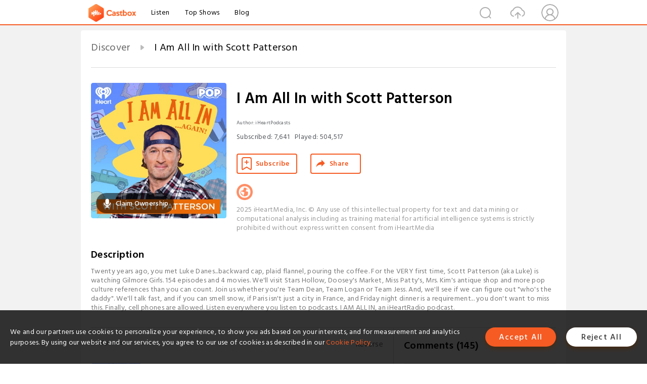

--- FILE ---
content_type: text/html; charset=utf-8
request_url: https://www.castbox.fm/channel/I-Am-All-In-with-Scott-Patterson-id4073461
body_size: 31129
content:
<!DOCTYPE html>
<html lang="en">
<head>
  <meta charset="utf-8">
  <title>I Am All In with Scott Patterson | Listen Free on Castbox.</title>
  <link rel="canonical" href="https://castbox.fm/channel/I-Am-All-In-with-Scott-Patterson-id4828281" >
  <link rel="amphtml" href="https://castbox.fm/channel/I-Am-All-In-with-Scott-Patterson-id4828281?amp=1" >
  <link rel="dns-prefetch" href="https//s3.castbox.fm">
  <link rel="dns-prefetch" href="https//everest.castbox.fm">
  <link rel="dns-prefetch" href="https//data.castbox.fm">
  <meta http-equiv="X-UA-Compatible" content="IE=edge,chrome=1">
  <meta name="viewport" content="width=device-width, initial-scale=1, user-scalable=no" >
  
  <link rel="icon" href="https://s3.castbox.fm/app/castbox/static/images/logo_120.png" type="image/x-icon">
  <meta name="apple-mobile-web-app-title" content="Castbox">
  <meta name="apple-mobile-web-app-capable" content="yes">
  <meta name="twitter:site" content="@CastBox_FM" >
  <meta name="twitter:creator" content="@CastBox_FM">
  <meta name="twitter:domain" content="castbox.fm">
  <meta name="twitter:card" content="summary" ><meta property="og:image:width" content="600" ><meta property="og:image:height" content="600" >
  <meta property="twitter:title" content="I Am All In with Scott Patterson | Listen Free on Castbox." >
  <meta property="twitter:image" content="https://is1-ssl.mzstatic.com/image/thumb/Podcasts221/v4/0d/45/f8/0d45f8a4-5d71-6e29-a17f-a06074ed40a9/mza_8987633923363337429.jpg/400x400bb.jpg" >
  <meta property="twitter:description" content="Twenty years ago, you met Luke Danes...backward cap, plaid flannel, pouring the coffee. For the VERY first time, Scott Patterson (aka Luke) is watching ..." >
  <meta property="al:ios:url" content="castbox://channel/I-Am-All-In-with-Scott-Patterson-id4828281" >
  <meta property="al:ios:app_store_id" content="1100218439" >
  <meta property="al:ios:app_name" content="Castbox" >
  <meta property="al:android:url" content="castbox://channel/I-Am-All-In-with-Scott-Patterson-id4828281" >
  <meta property="al:android:package" content="fm.castbox.audiobook.radio.podcast" >
  <meta property="al:android:app_name" content="Castbox" >
  <meta property="al:web:url" content="https://castbox.fm/channel/I-Am-All-In-with-Scott-Patterson-id4828281" >
  <meta property="fb:app_id" content="1840752496197771" >
  <meta property="og:type" content="article" >
  <meta property="og:site_name" content="Castbox" />
  <meta property="og:url" content="https://castbox.fm/channel/I-Am-All-In-with-Scott-Patterson-id4828281" >
  <meta property="og:image" content="https://is1-ssl.mzstatic.com/image/thumb/Podcasts221/v4/0d/45/f8/0d45f8a4-5d71-6e29-a17f-a06074ed40a9/mza_8987633923363337429.jpg/400x400bb.jpg" >
  <meta property="og:title" content="I Am All In with Scott Patterson | Listen Free on Castbox." >
  <meta property="og:description" content="Twenty years ago, you met Luke Danes...backward cap, plaid flannel, pouring the coffee. For the VERY first time, Scott Patterson (aka Luke) is watching ..." >
  <meta property="twitter:app:id:iphone" content="1243410543">
  <meta property="twitter:app:id:googleplay" content="fm.castbox.audiobook.radio.podcast">
  <meta name="description" content="Twenty years ago, you met Luke Danes...backward cap, plaid flannel, pouring the coffee. For the VERY first time, Scott Patterson (aka Luke) is watching ..." >
  <meta name="keywords" content="I Am All In with Scott Patterson podcast, TV & Film" >
  <meta name="theme-color" content="rgba(170,148,60,1)" />
  <link rel="search" type="application/opensearchdescription+xml" href="https://castbox.fm/opensearch.xml" title="Castbox">
  <script type="application/ld+json">
{"@context":"http://schema.org","@type":"BreadcrumbList","itemListElement":[{"@type":"ListItem","position":1,"item":{"@id":"https://castbox.fm/home","name":"Channels","image":"https://s3.castbox.fm/app/castbox/static/images/logo.png"}},{"@type":"ListItem","position":2,"item":{"@id":"/channel/I-Am-All-In-with-Scott-Patterson-id4828281","name":"I Am All In with Scott Patterson","image":"https://is1-ssl.mzstatic.com/image/thumb/Podcasts221/v4/0d/45/f8/0d45f8a4-5d71-6e29-a17f-a06074ed40a9/mza_8987633923363337429.jpg/400x400bb.jpg"}}]}
</script>
  <link href="https://fonts.googleapis.com/css?family=Hind+Siliguri:300,400,500,600" rel="stylesheet"><link rel="stylesheet" type="text/css" href="https://s3.castbox.fm/app/castbox/static/css/slick.min.css" >
  
  <link rel="manifest" id="pwaLink" href="/api/pwa/manifest.json?cid=4828281">
  
  
  <script type='text/javascript'>
    if (document.documentElement.clientWidth <= 720) {
      document.documentElement.style.fontSize = document.documentElement.clientWidth / 7.2 + 'px'
    } else {
      document.documentElement.style.fontSize = '100px'
    }
    window.onloadcallback=function(){}
  </script>
  
  <link data-chunk="global" rel="stylesheet" href="https://s3.castbox.fm/webstatic/css/vendors~global.96c36ed4.chunk.css">
<link data-chunk="global" rel="stylesheet" href="https://s3.castbox.fm/webstatic/css/global.c7478bb9.chunk.css">
<link data-chunk="castbox.main" rel="stylesheet" href="https://s3.castbox.fm/webstatic/css/castbox.main.ed6e5c24.chunk.css">
<link data-chunk="ep" rel="stylesheet" href="https://s3.castbox.fm/webstatic/css/ep.fe499db8.chunk.css">
<link data-chunk="ch" rel="stylesheet" href="https://s3.castbox.fm/webstatic/css/ch.5b8889a4.chunk.css">
</head>
<body>
  <div id="root"><div class="castboxGlobal"><div style="width:0;height:0"><audio style="width:100%;height:100%" preload="auto"></audio></div><div class="castboxMain"><div class="mainBox"><div id="castboxHeader"><div class="castboxHeaderContainer"><div class="nav-item left navLogo"><a href="/"><img class="logoTextCover" src="https://s3.castbox.fm/webstatic/images/navLogo.c3d5a81b.png"/></a><a class="nav-item link" href="/home">Listen</a><a class="nav-item link" href="/categories/0">Top Shows</a><a class="nav-item link" href="/blog">Blog</a></div><div><div class="nav-item right topUserNav"><div class="userNav right"><div class="userNav-icon"><img class="userNav-img" src="https://s3.castbox.fm/webstatic/images/userIcon.06c408dc.png"/></div></div></div><div class="nav-item right upload"><a href="/creator/upload"><img class="img" src="https://s3.castbox.fm/webstatic/images/upload_icon.521c956a.png"/></a></div><div class="nav-item right search"><img class="img" src="https://s3.castbox.fm/webstatic/images/search_icon.3958760d.png"/></div></div></div></div><div style="padding-bottom:10px;min-height:100vh" id="childrenBox" class="childrenBox"><div class="topCon"></div><div class="topLeftCon"></div><div class="topRightCon"></div><div class="clearfix childContent" id="trackList"><div style="text-align:left" class="guru-breadcrumb"><span class="guru-breadcrumb-item"><span style="max-width:80%" class="breadcrumb-text"><a href="/home">Discover</a></span><img class="breadcrumbImage" src="[data-uri]"/></span><span class="guru-breadcrumb-item active"><span style="max-width:80%" class="breadcrumb-text">I Am All In with Scott Patterson</span></span></div><div class="ch_feed"><div class="ch_feed-top clearfix"><div class="ch_feed-cover" data-ch-id="545d4374f1fa84a3d8124b7190c8c645a3368cff"><div style="display:inline-block;height:100%;width:100%;overflow:hidden;border-radius:4px;background-color:#A9B8AD" class="coverImgContainer"><img style="display:inline-block;opacity:1;width:100%;height:100%" src="https://is1-ssl.mzstatic.com/image/thumb/Podcasts221/v4/0d/45/f8/0d45f8a4-5d71-6e29-a17f-a06074ed40a9/mza_8987633923363337429.jpg/400x400bb.jpg" class="img" alt="I Am All In with Scott Patterson" title="I Am All In with Scott Patterson"/></div><div style="position:absolute;bottom:22px;left:10px"><div class="claim-modal"><div class="claim-modal-claim-btn"><i class="claim-modal-claim-btn-icon"><img src="https://s3.castbox.fm/e8/fa/80/a2defc4275855754aec42adc5d.svg"/></i><span>Claim Ownership</span></div></div></div></div><div class="ch_feed_info"><h1 title="I Am All In with Scott Patterson" class="ch_feed_info_title"><div id="box-pro-ellipsis-17631800197930" class="box-ellipsis box-ellipsis-lineClamp"><style>#box-pro-ellipsis-17631800197930{-webkit-line-clamp:2;}</style><span>I Am All In with Scott Patterson</span></div></h1><div class="channelInfo"><p class="author">Author<!-- -->: <!-- -->iHeartPodcasts</p><span class="count sub_count">Subscribed<!-- -->:<!-- --> <!-- -->7,641</span><span class="count play_count">Played<!-- -->:<!-- --> <!-- -->504,517</span></div><div class="funcBtn"><div style="display:inline-block" class=""><div class="subscribeBtn">Subscribe</div></div><span><div class="sharePageBtn">Share</div></span></div><div class="ch_feed-socials"><a rel="nofollow" target="_blank" href="https://www.iheart.com/podcast/1119-i-am-all-in-with-scott-pa-81509112/"><img class="ch_feed-socials-item" src="https://s3.castbox.fm/webstatic/images/homelink.fb715380.png"/></a></div><div class="ch_feed-copyright">2025 iHeartMedia, Inc. © Any use of this intellectual property for text and data mining or computational analysis including as training material for artificial intelligence systems is strictly prohibited without express written consent from iHeartMedia</div><p class="des-title">Description</p><div class="des-con"><div>Twenty years ago, you met Luke Danes...backward cap, plaid flannel, pouring the coffee. For the VERY first time, Scott Patterson (aka Luke) is watching Gilmore Girls. 154 episodes and 4 movies. We'll visit Stars Hollow, Doosey's Market, Miss Patty's, Mrs. Kim's antique shop and more pop culture references than you can count. Join us whether you're Team Dean, Team Logan or Team Jess. And, we'll see if we can figure out "who's the daddy". We'll talk fast, and if you can smell snow, if Paris isn't just a city in France, and Friday night dinner is a requirement... you don't want to miss this. Finally, cell phones are allowed. Listen everywhere you listen to podcasts. I AM ALL IN, an iHeartRadio podcast.</div></div></div></div><div><div style="display:none"></div></div></div><div class="leftContainer"><div class="main"><div class="topRow clearfix"><div class="con"><div class="trackListCon"><div class="clearfix"><div class="trackListCon_title">766<!-- --> Episodes</div><div class="right funcBtn"><span class="funcBtn-item">Reverse</span></div></div><div id="trackListCon_list" class="trackListCon_list"><div><section class="episodeRow opacityinAnimate"><div class="ep-item"><div class="ep-item-cover"><a href="/episode/This-Isn’t-Old-Man-Music%3A-Kool-%26-The-Gang-id4828281-id872077041"><div style="display:inline-block;height:100%;width:100%;overflow:hidden;border-radius:4px;background-color:#A9B8AD" class="coverImgContainer"><img style="display:inline-block;opacity:1;width:100%;height:100%" src="https://s3.castbox.fm/57/0d/35/78a6d6019f21e547f28a75d943a5d2acb0_scaled_v1_400.jpg" class="image" alt="This Isn’t Old Man Music: Kool &amp; The Gang" title="This Isn’t Old Man Music: Kool &amp; The Gang"/></div></a></div><div class="ep-item-con"><a href="/episode/This-Isn’t-Old-Man-Music%3A-Kool-%26-The-Gang-id4828281-id872077041"><p title="This Isn’t Old Man Music: Kool &amp; The Gang" class="ep-item-con-title"><span class="ellipsis" style="display:inline-block">This Isn’t Old Man Music: Kool &amp; The Gang</span></p></a><p class="ep-item-con-des"><span class="item icon date">2025-11-14</span><span class="item icon time">45:09</span><span class="item"></span></p><div class="ep-item-con-btns"><p class="btn-item like"></p><span class="btn-item add-2epl"><div class="playlists-modal"><div class="playlists-modal-target"><div class="add-2epl-btn"></div></div></div></span><span class="btn-item add-2epl more-point"><div class="playlists-modal"><div class="playlists-modal-target"><div class="add-2epl-btn epl-more-action"></div></div></div></span></div></div><div class="ep-item-ctrls"><a class="ctrlItem play" href="/episode/This-Isn’t-Old-Man-Music%3A-Kool-%26-The-Gang-id4828281-id872077041"></a></div></div><div class="audiobox"></div><div class="ep-item-desmodal"><div class="ep-item-desmodal-con">His song &quot;Celebrate&quot; played in the Gilmore Girls series finale, the co-founding member of Kool &amp; The Gang,  Robert “Kool” Bell joins Scott for a chat about his legendary career.    He shares his beginnings from Jersey City to learning how to play music from New York City Jazz clubs, and what it truly feels to be inducted into the Rock and Roll Hall of Fame. This is a conversation you won’t want to miss!See omnystudio.com/listener for privacy information.</div></div></section><section class="episodeRow opacityinAnimate"><div class="ep-item"><div class="ep-item-cover"><a href="/episode/Staring-at-My-Shoes-(Season-1-E10-&quot;Forgiveness-and-Stuff&quot;)-id4828281-id871445128"><div style="display:inline-block;height:100%;width:100%;overflow:hidden;border-radius:4px;background-color:#A9B8AD" class="coverImgContainer"><img style="display:inline-block;opacity:1;width:100%;height:100%" src="https://s3.castbox.fm/97/c3/70/6f57823261b6ee08cb0eb41b5f56357ced_scaled_v1_400.jpg" class="image" alt="Staring at My Shoes (Season 1 E10 &quot;Forgiveness and Stuff&quot;)" title="Staring at My Shoes (Season 1 E10 &quot;Forgiveness and Stuff&quot;)"/></div></a></div><div class="ep-item-con"><a href="/episode/Staring-at-My-Shoes-(Season-1-E10-&quot;Forgiveness-and-Stuff&quot;)-id4828281-id871445128"><p title="Staring at My Shoes (Season 1 E10 &quot;Forgiveness and Stuff&quot;)" class="ep-item-con-title"><span class="ellipsis" style="display:inline-block">Staring at My Shoes (Season 1 E10 &quot;Forgiveness and Stuff&quot;)</span></p></a><p class="ep-item-con-des"><span class="item icon date">2025-11-13</span><span class="item icon time">28:21</span><span class="item"></span></p><div class="ep-item-con-btns"><p class="btn-item like"></p><span class="btn-item add-2epl"><div class="playlists-modal"><div class="playlists-modal-target"><div class="add-2epl-btn"></div></div></div></span><span class="btn-item add-2epl more-point"><div class="playlists-modal"><div class="playlists-modal-target"><div class="add-2epl-btn epl-more-action"></div></div></div></span></div></div><div class="ep-item-ctrls"><a class="ctrlItem play" href="/episode/Staring-at-My-Shoes-(Season-1-E10-&quot;Forgiveness-and-Stuff&quot;)-id4828281-id871445128"></a></div></div><div class="audiobox"></div><div class="ep-item-desmodal"><div class="ep-item-desmodal-con">Plus, an update on Luke&#x27;s uniform!See omnystudio.com/listener for privacy information.</div></div></section><section class="episodeRow opacityinAnimate"><div class="ep-item"><div class="ep-item-cover"><a href="/episode/Gilmore-Girls-Gazette%3A-Jared-and-Matt’s-Reunion-%26-Adam-Brody’s-Favorite-Sandwiches-id4828281-id871068849"><div style="display:inline-block;height:100%;width:100%;overflow:hidden;border-radius:4px;background-color:#A9B8AD" class="coverImgContainer"><img style="display:inline-block;opacity:1;width:100%;height:100%" src="https://s3.castbox.fm/14/59/63/23e03a15f2720fcca8d09c844b6c4e32c6_scaled_v1_400.jpg" class="image" alt="Gilmore Girls Gazette: Jared and Matt’s Reunion &amp; Adam Brody’s Favorite Sandwiches" title="Gilmore Girls Gazette: Jared and Matt’s Reunion &amp; Adam Brody’s Favorite Sandwiches"/></div></a></div><div class="ep-item-con"><a href="/episode/Gilmore-Girls-Gazette%3A-Jared-and-Matt’s-Reunion-%26-Adam-Brody’s-Favorite-Sandwiches-id4828281-id871068849"><p title="Gilmore Girls Gazette: Jared and Matt’s Reunion &amp; Adam Brody’s Favorite Sandwiches" class="ep-item-con-title"><span class="ellipsis" style="display:inline-block">Gilmore Girls Gazette: Jared and Matt’s Reunion &amp; Adam Brody’s Favorite Sandwiches</span></p></a><p class="ep-item-con-des"><span class="item icon date">2025-11-12</span><span class="item icon time">44:22</span><span class="item"></span></p><div class="ep-item-con-btns"><p class="btn-item like"></p><span class="btn-item add-2epl"><div class="playlists-modal"><div class="playlists-modal-target"><div class="add-2epl-btn"></div></div></div></span><span class="btn-item add-2epl more-point"><div class="playlists-modal"><div class="playlists-modal-target"><div class="add-2epl-btn epl-more-action"></div></div></div></span></div></div><div class="ep-item-ctrls"><a class="ctrlItem play" href="/episode/Gilmore-Girls-Gazette%3A-Jared-and-Matt’s-Reunion-%26-Adam-Brody’s-Favorite-Sandwiches-id4828281-id871068849"></a></div></div><div class="audiobox"></div><div class="ep-item-desmodal"><div class="ep-item-desmodal-con">A special guest co host, Manny, joins us who has experience on the Warner Bros. Lot with an Emmy award winning show!    Jared and Matt reunite for People Magazine, what is the one item Jared never thought he would be associated with?   Plus, we take a deep dive into Adam Brody’s sandwich recommendations. See omnystudio.com/listener for privacy information.</div></div></section><section class="episodeRow opacityinAnimate"><div class="ep-item"><div class="ep-item-cover"><a href="/episode/IAAI-Town-Meeting%3A-Very-Stars-Hollow-(Season-3-E4-“One&#x27;s-Got-Class-and-the-Other-One-Dyes”)-id4828281-id870474375"><div style="display:inline-block;height:100%;width:100%;overflow:hidden;border-radius:4px;background-color:#A9B8AD" class="coverImgContainer"><img style="display:inline-block;opacity:1;width:100%;height:100%" src="https://s3.castbox.fm/71/c9/18/515b3d992714f1a48c25c667c1ea78047c_scaled_v1_400.jpg" class="image" alt="IAAI Town Meeting: Very Stars Hollow (Season 3 E4 “One&#x27;s Got Class and the Other One Dyes”)" title="IAAI Town Meeting: Very Stars Hollow (Season 3 E4 “One&#x27;s Got Class and the Other One Dyes”)"/></div></a></div><div class="ep-item-con"><a href="/episode/IAAI-Town-Meeting%3A-Very-Stars-Hollow-(Season-3-E4-“One&#x27;s-Got-Class-and-the-Other-One-Dyes”)-id4828281-id870474375"><p title="IAAI Town Meeting: Very Stars Hollow (Season 3 E4 “One&#x27;s Got Class and the Other One Dyes”)" class="ep-item-con-title"><span class="ellipsis" style="display:inline-block">IAAI Town Meeting: Very Stars Hollow (Season 3 E4 “One&#x27;s Got Class and the Other One Dyes”)</span></p></a><p class="ep-item-con-des"><span class="item icon date">2025-11-11</span><span class="item icon time">31:20</span><span class="item"></span></p><div class="ep-item-con-btns"><p class="btn-item like"></p><span class="btn-item add-2epl"><div class="playlists-modal"><div class="playlists-modal-target"><div class="add-2epl-btn"></div></div></div></span><span class="btn-item add-2epl more-point"><div class="playlists-modal"><div class="playlists-modal-target"><div class="add-2epl-btn epl-more-action"></div></div></div></span></div></div><div class="ep-item-ctrls"><a class="ctrlItem play" href="/episode/IAAI-Town-Meeting%3A-Very-Stars-Hollow-(Season-3-E4-“One&#x27;s-Got-Class-and-the-Other-One-Dyes”)-id4828281-id870474375"></a></div></div><div class="audiobox"></div><div class="ep-item-desmodal"><div class="ep-item-desmodal-con">This episode was so fun and full of all of your town quirkiness! Many of you have wondered, and we have the answer…how was Jess’s girlfriend Shane in two places at once? Plus, a detail about the timeline of Luke’s high school existence you may have missed!See omnystudio.com/listener for privacy information.</div></div></section><section class="episodeRow opacityinAnimate"><div class="ep-item"><div class="ep-item-cover"><a href="/episode/I-Am-All-In…Again%3A-Purple-Hair-Don’t-Care-(Season-3-E4-“One&#x27;s-Got-Class-and-the-Other-One-Dyes”)-id4828281-id869797167"><div style="display:inline-block;height:100%;width:100%;overflow:hidden;border-radius:4px;background-color:#A9B8AD" class="coverImgContainer"><img style="display:inline-block;opacity:1;width:100%;height:100%" src="https://s3.castbox.fm/20/ca/9c/40a1be68f1115c22de639c5a69d5940893_scaled_v1_400.jpg" class="image" alt="I Am All In…Again: Purple Hair Don’t Care (Season 3 E4 “One&#x27;s Got Class and the Other One Dyes”)" title="I Am All In…Again: Purple Hair Don’t Care (Season 3 E4 “One&#x27;s Got Class and the Other One Dyes”)"/></div></a></div><div class="ep-item-con"><a href="/episode/I-Am-All-In…Again%3A-Purple-Hair-Don’t-Care-(Season-3-E4-“One&#x27;s-Got-Class-and-the-Other-One-Dyes”)-id4828281-id869797167"><p title="I Am All In…Again: Purple Hair Don’t Care (Season 3 E4 “One&#x27;s Got Class and the Other One Dyes”)" class="ep-item-con-title"><span class="ellipsis" style="display:inline-block">I Am All In…Again: Purple Hair Don’t Care (Season 3 E4 “One&#x27;s Got Class and the Other One Dyes”)</span></p></a><p class="ep-item-con-des"><span class="item icon date">2025-11-10</span><span class="item icon time">42:05</span><span class="item"></span></p><div class="ep-item-con-btns"><p class="btn-item like"></p><span class="btn-item add-2epl"><div class="playlists-modal"><div class="playlists-modal-target"><div class="add-2epl-btn"></div></div></div></span><span class="btn-item add-2epl more-point"><div class="playlists-modal"><div class="playlists-modal-target"><div class="add-2epl-btn epl-more-action"></div></div></div></span></div></div><div class="ep-item-ctrls"><a class="ctrlItem play" href="/episode/I-Am-All-In…Again%3A-Purple-Hair-Don’t-Care-(Season-3-E4-“One&#x27;s-Got-Class-and-the-Other-One-Dyes”)-id4828281-id869797167"></a></div></div><div class="audiobox"></div><div class="ep-item-desmodal"><div class="ep-item-desmodal-con">Matt Newton, who played Jack Springsteen — the Harvard alum’s son who met Lorelai and Rory — joins Scott to break down Season 3, Episode 4!You’ve got to hear the story on how Scott can relate to Lane’s wild and drastic hair change!Plus, Matt gets the behind the scenes details on Scott running his lines for all the banter with Lorelai in this episode.See omnystudio.com/listener for privacy information.</div></div></section><section class="episodeRow opacityinAnimate"><div class="ep-item"><div class="ep-item-cover"><a href="/episode/Gilmore-Girls-Gazette%3A-Parenthood%3A-We-Were-On-a-Break-(Season-2-E16--“Amazing-Andy-and-His-Wonderful-World-of-Bugs”)-id4828281-id868748753"><div style="display:inline-block;height:100%;width:100%;overflow:hidden;border-radius:4px;background-color:#A9B8AD" class="coverImgContainer"><img style="display:inline-block;opacity:1;width:100%;height:100%" src="https://s3.castbox.fm/14/59/63/23e03a15f2720fcca8d09c844b6c4e32c6_scaled_v1_400.jpg" class="image" alt="Gilmore Girls Gazette: Parenthood: We Were On a Break (Season 2 E16  “Amazing Andy and His Wonderful World of Bugs”)" title="Gilmore Girls Gazette: Parenthood: We Were On a Break (Season 2 E16  “Amazing Andy and His Wonderful World of Bugs”)"/></div></a></div><div class="ep-item-con"><a href="/episode/Gilmore-Girls-Gazette%3A-Parenthood%3A-We-Were-On-a-Break-(Season-2-E16--“Amazing-Andy-and-His-Wonderful-World-of-Bugs”)-id4828281-id868748753"><p title="Gilmore Girls Gazette: Parenthood: We Were On a Break (Season 2 E16  “Amazing Andy and His Wonderful World of Bugs”)" class="ep-item-con-title"><span class="ellipsis" style="display:inline-block">Gilmore Girls Gazette: Parenthood: We Were On a Break (Season 2 E16  “Amazing Andy and His Wonderful World of Bugs”)</span></p></a><p class="ep-item-con-des"><span class="item icon date">2025-11-08</span><span class="item icon time">44:28</span><span class="item"></span></p><div class="ep-item-con-btns"><p class="btn-item like"></p><span class="btn-item add-2epl"><div class="playlists-modal"><div class="playlists-modal-target"><div class="add-2epl-btn"></div></div></div></span><span class="btn-item add-2epl more-point"><div class="playlists-modal"><div class="playlists-modal-target"><div class="add-2epl-btn epl-more-action"></div></div></div></span></div></div><div class="ep-item-ctrls"><a class="ctrlItem play" href="/episode/Gilmore-Girls-Gazette%3A-Parenthood%3A-We-Were-On-a-Break-(Season-2-E16--“Amazing-Andy-and-His-Wonderful-World-of-Bugs”)-id4828281-id868748753"></a></div></div><div class="audiobox"></div><div class="ep-item-desmodal"><div class="ep-item-desmodal-con">This episode brought on a roller coaster of emotions…even the waterworks!    Which decision did Kristina and Adam almost make that shook Amy to her core?   Plus, a “Friends” debate on Parenthood — are Jasmine and Crosby on a break?See omnystudio.com/listener for privacy information.</div></div></section><section class="episodeRow opacityinAnimate"><div class="ep-item"><div class="ep-item-cover"><a href="/episode/Gilmore-Girls-Gazette%3A-Special-Edition%3A-A-House-of-Dynamite-id4828281-id868068541"><div style="display:inline-block;height:100%;width:100%;overflow:hidden;border-radius:4px;background-color:#A9B8AD" class="coverImgContainer"><img style="display:inline-block;opacity:1;width:100%;height:100%" src="https://s3.castbox.fm/14/59/63/23e03a15f2720fcca8d09c844b6c4e32c6_scaled_v1_400.jpg" class="image" alt="Gilmore Girls Gazette: Special Edition: A House of Dynamite" title="Gilmore Girls Gazette: Special Edition: A House of Dynamite"/></div></a></div><div class="ep-item-con"><a href="/episode/Gilmore-Girls-Gazette%3A-Special-Edition%3A-A-House-of-Dynamite-id4828281-id868068541"><p title="Gilmore Girls Gazette: Special Edition: A House of Dynamite" class="ep-item-con-title"><span class="ellipsis" style="display:inline-block">Gilmore Girls Gazette: Special Edition: A House of Dynamite</span></p></a><p class="ep-item-con-des"><span class="item icon date">2025-11-07</span><span class="item icon time">26:18</span><span class="item"></span></p><div class="ep-item-con-btns"><p class="btn-item like"></p><span class="btn-item add-2epl"><div class="playlists-modal"><div class="playlists-modal-target"><div class="add-2epl-btn"></div></div></div></span><span class="btn-item add-2epl more-point"><div class="playlists-modal"><div class="playlists-modal-target"><div class="add-2epl-btn epl-more-action"></div></div></div></span></div></div><div class="ep-item-ctrls"><a class="ctrlItem play" href="/episode/Gilmore-Girls-Gazette%3A-Special-Edition%3A-A-House-of-Dynamite-id4828281-id868068541"></a></div></div><div class="audiobox"></div><div class="ep-item-desmodal"><div class="ep-item-desmodal-con">We come to you with this special edition of Gazette to dissect the shocking end of the Netflix film A House of Dynamite. Was the film worth the end? What ending would you have wanted? Plus, Nobody Wants This gets renewed another season!See omnystudio.com/listener for privacy information.</div></div></section><section class="episodeRow opacityinAnimate"><div class="ep-item"><div class="ep-item-cover"><a href="/episode/Stars-Hollow-Style%3A-Give-and-Receive-(Season-1-E9-“Rory&#x27;s-Dance”)-id4828281-id867148483"><div style="display:inline-block;height:100%;width:100%;overflow:hidden;border-radius:4px;background-color:#A9B8AD" class="coverImgContainer"><img style="display:inline-block;opacity:1;width:100%;height:100%" src="https://s3.castbox.fm/97/c3/70/6f57823261b6ee08cb0eb41b5f56357ced_scaled_v1_400.jpg" class="image" alt="Stars Hollow Style: Give and Receive (Season 1 E9 “Rory&#x27;s Dance”)" title="Stars Hollow Style: Give and Receive (Season 1 E9 “Rory&#x27;s Dance”)"/></div></a></div><div class="ep-item-con"><a href="/episode/Stars-Hollow-Style%3A-Give-and-Receive-(Season-1-E9-“Rory&#x27;s-Dance”)-id4828281-id867148483"><p title="Stars Hollow Style: Give and Receive (Season 1 E9 “Rory&#x27;s Dance”)" class="ep-item-con-title"><span class="ellipsis" style="display:inline-block">Stars Hollow Style: Give and Receive (Season 1 E9 “Rory&#x27;s Dance”)</span></p></a><p class="ep-item-con-des"><span class="item icon date">2025-11-06</span><span class="item icon time">27:29</span><span class="item"></span></p><div class="ep-item-con-btns"><p class="btn-item like"></p><span class="btn-item add-2epl"><div class="playlists-modal"><div class="playlists-modal-target"><div class="add-2epl-btn"></div></div></div></span><span class="btn-item add-2epl more-point"><div class="playlists-modal"><div class="playlists-modal-target"><div class="add-2epl-btn epl-more-action"></div></div></div></span></div></div><div class="ep-item-ctrls"><a class="ctrlItem play" href="/episode/Stars-Hollow-Style%3A-Give-and-Receive-(Season-1-E9-“Rory&#x27;s-Dance”)-id4828281-id867148483"></a></div></div><div class="audiobox"></div><div class="ep-item-desmodal"><div class="ep-item-desmodal-con">Lorelai is making Rory&#x27;s dress for the Chilton dance from scratch, but how do we feel about the style?? The snow has fallen in Stars Hollow, and with it comes more &quot;Lorelai working around the house&quot; wacky outfits, a rare fashion miss from Sookie, and some corduroy pants that aren&#x27;t doing anyone any favors. See omnystudio.com/listener for privacy information.</div></div></section><section class="episodeRow opacityinAnimate"><div class="ep-item"><div class="ep-item-cover"><a href="/episode/Gilmore-Girls-Gazette%3A-New-Amy-Sherman-Palladino-Film-%26-Nobody-Wants-This-Product-Placement-id4828281-id866611956"><div style="display:inline-block;height:100%;width:100%;overflow:hidden;border-radius:4px;background-color:#A9B8AD" class="coverImgContainer"><img style="display:inline-block;opacity:1;width:100%;height:100%" src="https://s3.castbox.fm/14/59/63/23e03a15f2720fcca8d09c844b6c4e32c6_scaled_v1_400.jpg" class="image" alt="Gilmore Girls Gazette: New Amy Sherman Palladino Film &amp; Nobody Wants This Product Placement" title="Gilmore Girls Gazette: New Amy Sherman Palladino Film &amp; Nobody Wants This Product Placement"/></div></a></div><div class="ep-item-con"><a href="/episode/Gilmore-Girls-Gazette%3A-New-Amy-Sherman-Palladino-Film-%26-Nobody-Wants-This-Product-Placement-id4828281-id866611956"><p title="Gilmore Girls Gazette: New Amy Sherman Palladino Film &amp; Nobody Wants This Product Placement" class="ep-item-con-title"><span class="ellipsis" style="display:inline-block">Gilmore Girls Gazette: New Amy Sherman Palladino Film &amp; Nobody Wants This Product Placement</span></p></a><p class="ep-item-con-des"><span class="item icon date">2025-11-06</span><span class="item icon time">28:24</span><span class="item"></span></p><div class="ep-item-con-btns"><p class="btn-item like"></p><span class="btn-item add-2epl"><div class="playlists-modal"><div class="playlists-modal-target"><div class="add-2epl-btn"></div></div></div></span><span class="btn-item add-2epl more-point"><div class="playlists-modal"><div class="playlists-modal-target"><div class="add-2epl-btn epl-more-action"></div></div></div></span></div></div><div class="ep-item-ctrls"><a class="ctrlItem play" href="/episode/Gilmore-Girls-Gazette%3A-New-Amy-Sherman-Palladino-Film-%26-Nobody-Wants-This-Product-Placement-id4828281-id866611956"></a></div></div><div class="audiobox"></div><div class="ep-item-desmodal"><div class="ep-item-desmodal-con">Big news from Gilmore Girls creator Amy Sherman Palladino, she’s writing a new Eloise film and a big A list actor is enlisted to star! Find out who!  Have you watched Nobody Wants This Season 2? People are bothered by certain product placement.. we’ll tell you what it is.  Plus, Chad Michael Murray reveals a bold move on how he met his wife Sarah.See omnystudio.com/listener for privacy information.</div></div></section><section class="episodeRow opacityinAnimate"><div class="ep-item"><div class="ep-item-cover"><a href="/episode/A-Big-Holiday-Announcement-id4828281-id865573546"><div style="display:inline-block;height:100%;width:100%;overflow:hidden;border-radius:4px;background-color:#A9B8AD" class="coverImgContainer"><img style="display:inline-block;opacity:1;width:100%;height:100%" src="https://s3.castbox.fm/20/ca/9c/40a1be68f1115c22de639c5a69d5940893_scaled_v1_400.jpg" class="image" alt="A Big Holiday Announcement" title="A Big Holiday Announcement"/></div></a></div><div class="ep-item-con"><a href="/episode/A-Big-Holiday-Announcement-id4828281-id865573546"><p title="A Big Holiday Announcement" class="ep-item-con-title"><span class="ellipsis" style="display:inline-block">A Big Holiday Announcement</span></p></a><p class="ep-item-con-des"><span class="item icon date">2025-11-05</span><span class="item icon time">43:55</span><span class="item"></span></p><div class="ep-item-con-btns"><p class="btn-item like"></p><span class="btn-item add-2epl"><div class="playlists-modal"><div class="playlists-modal-target"><div class="add-2epl-btn"></div></div></div></span><span class="btn-item add-2epl more-point"><div class="playlists-modal"><div class="playlists-modal-target"><div class="add-2epl-btn epl-more-action"></div></div></div></span></div></div><div class="ep-item-ctrls"><a class="ctrlItem play" href="/episode/A-Big-Holiday-Announcement-id4828281-id865573546"></a></div></div><div class="audiobox"></div><div class="ep-item-desmodal"><div class="ep-item-desmodal-con">It is HERE! Holidays Made Here at Warner Bros. Studio has leveled up to celebrate its 25th Anniversary!   And, a familiar face will be appearing EVERYDAY from December 18th - January 4th. Listen to find out all the amazing details!    Get your tickets at wbstudiotour.comSee omnystudio.com/listener for privacy information.</div></div></section><section class="episodeRow opacityinAnimate"><div class="ep-item"><div class="ep-item-cover"><a href="/episode/IAAI-Town-Meeting%3A-The-Star-in-Stars-Hollow-(Season-3-E3-“Application-Anxiety”)-id4828281-id864533029"><div style="display:inline-block;height:100%;width:100%;overflow:hidden;border-radius:4px;background-color:#A9B8AD" class="coverImgContainer"><img style="display:inline-block;opacity:1;width:100%;height:100%" src="https://s3.castbox.fm/71/c9/18/515b3d992714f1a48c25c667c1ea78047c_scaled_v1_400.jpg" class="image" alt="IAAI Town Meeting: The Star in Stars Hollow (Season 3 E3 “Application Anxiety”)" title="IAAI Town Meeting: The Star in Stars Hollow (Season 3 E3 “Application Anxiety”)"/></div></a></div><div class="ep-item-con"><a href="/episode/IAAI-Town-Meeting%3A-The-Star-in-Stars-Hollow-(Season-3-E3-“Application-Anxiety”)-id4828281-id864533029"><p title="IAAI Town Meeting: The Star in Stars Hollow (Season 3 E3 “Application Anxiety”)" class="ep-item-con-title"><span class="ellipsis" style="display:inline-block">IAAI Town Meeting: The Star in Stars Hollow (Season 3 E3 “Application Anxiety”)</span></p></a><p class="ep-item-con-des"><span class="item icon date">2025-11-04</span><span class="item icon time">31:27</span><span class="item"></span></p><div class="ep-item-con-btns"><p class="btn-item like"></p><span class="btn-item add-2epl"><div class="playlists-modal"><div class="playlists-modal-target"><div class="add-2epl-btn"></div></div></div></span><span class="btn-item add-2epl more-point"><div class="playlists-modal"><div class="playlists-modal-target"><div class="add-2epl-btn epl-more-action"></div></div></div></span></div></div><div class="ep-item-ctrls"><a class="ctrlItem play" href="/episode/IAAI-Town-Meeting%3A-The-Star-in-Stars-Hollow-(Season-3-E3-“Application-Anxiety”)-id4828281-id864533029"></a></div></div><div class="audiobox"></div><div class="ep-item-desmodal"><div class="ep-item-desmodal-con">Rory is starting to realize she’s a small fish in a big pond when it comes to applying to Harvard… is it still this hard to get into any colleges?What moment was so far-fetched for Tara that it completely took her out of the episode?Plus, did we miss something? Dean’s behavior has us questioning how he got from point A to point B with his thought process…See omnystudio.com/listener for privacy information.</div></div></section><section class="episodeRow opacityinAnimate"><div class="ep-item"><div class="ep-item-cover"><a href="/episode/I-Am-All-In…Again%3A-Rory-is-Going-Away-(Season-3-E3-“Application-Anxiety”)-id4828281-id862811646"><div style="display:inline-block;height:100%;width:100%;overflow:hidden;border-radius:4px;background-color:#A9B8AD" class="coverImgContainer"><img style="display:inline-block;opacity:1;width:100%;height:100%" src="https://www.omnycontent.com/d/clips/e73c998e-6e60-432f-8610-ae210140c5b1/72263362-a8e2-4f5f-8a3e-ae3300346dec/ec2e8044-9aa6-4107-acd5-b38a00c4f6db/image.jpg?t=1762171098&amp;size=Large" class="image" alt="I Am All In…Again: Rory is Going Away (Season 3 E3 “Application Anxiety”)" title="I Am All In…Again: Rory is Going Away (Season 3 E3 “Application Anxiety”)"/></div></a></div><div class="ep-item-con"><a href="/episode/I-Am-All-In…Again%3A-Rory-is-Going-Away-(Season-3-E3-“Application-Anxiety”)-id4828281-id862811646"><p title="I Am All In…Again: Rory is Going Away (Season 3 E3 “Application Anxiety”)" class="ep-item-con-title"><span class="ellipsis" style="display:inline-block">I Am All In…Again: Rory is Going Away (Season 3 E3 “Application Anxiety”)</span></p></a><p class="ep-item-con-des"><span class="item icon date">2025-11-03</span><span class="item icon time">34:15</span><span class="item"></span></p><div class="ep-item-con-btns"><p class="btn-item like"></p><span class="btn-item add-2epl"><div class="playlists-modal"><div class="playlists-modal-target"><div class="add-2epl-btn"></div></div></div></span><span class="btn-item add-2epl more-point"><div class="playlists-modal"><div class="playlists-modal-target"><div class="add-2epl-btn epl-more-action"></div></div></div></span></div></div><div class="ep-item-ctrls"><a class="ctrlItem play" href="/episode/I-Am-All-In…Again%3A-Rory-is-Going-Away-(Season-3-E3-“Application-Anxiety”)-id4828281-id862811646"></a></div></div><div class="audiobox"></div><div class="ep-item-desmodal"><div class="ep-item-desmodal-con">You recognize her as Truly from Bunheads and from Friday Night Lights, Stacey Oristano joins Scott to recap Season 3 E3 “Application Anxiety.”  Hear how Stacey can relate to the long shoots for the town meetings when filming Friday Night Lights game nights.  Plus, you won’t believe the way Dan Palladino wrote for Stacey’s character in Bunheads!See omnystudio.com/listener for privacy information.</div></div></section><section class="episodeRow opacityinAnimate"><div class="ep-item"><div class="ep-item-cover"><a href="/episode/Luke’s-Diner%3A-A-Gilmore-Housewife-id4828281-id862507162"><div style="display:inline-block;height:100%;width:100%;overflow:hidden;border-radius:4px;background-color:#A9B8AD" class="coverImgContainer"><img style="display:inline-block;opacity:1;width:100%;height:100%" src="https://s3.castbox.fm/0c/62/c7/1c7de40d5bce7cceaa949028f7ca5a4c60_scaled_v1_400.jpg" class="image" alt="Luke’s Diner: A Gilmore Housewife" title="Luke’s Diner: A Gilmore Housewife"/></div></a></div><div class="ep-item-con"><a href="/episode/Luke’s-Diner%3A-A-Gilmore-Housewife-id4828281-id862507162"><p title="Luke’s Diner: A Gilmore Housewife" class="ep-item-con-title"><span class="ellipsis" style="display:inline-block">Luke’s Diner: A Gilmore Housewife</span></p></a><p class="ep-item-con-des"><span class="item icon date">2025-11-02</span><span class="item icon time">30:30</span><span class="item"></span></p><div class="ep-item-con-btns"><p class="btn-item like"></p><span class="btn-item add-2epl"><div class="playlists-modal"><div class="playlists-modal-target"><div class="add-2epl-btn"></div></div></div></span><span class="btn-item add-2epl more-point"><div class="playlists-modal"><div class="playlists-modal-target"><div class="add-2epl-btn epl-more-action"></div></div></div></span></div></div><div class="ep-item-ctrls"><a class="ctrlItem play" href="/episode/Luke’s-Diner%3A-A-Gilmore-Housewife-id4828281-id862507162"></a></div></div><div class="audiobox"></div><div class="ep-item-desmodal"><div class="ep-item-desmodal-con">From The Real Housewives of New York City, Erin Lichy takes a seat at Luke’s Diner this week. Erin and Scott bond on cooking for others. She shares the secret to being a good host.  Plus, Scott learns about the Divorced Dad Chicken Pot — a mouth watering recipe.See omnystudio.com/listener for privacy information.</div></div></section><section class="episodeRow opacityinAnimate"><div class="ep-item"><div class="ep-item-cover"><a href="/episode/Gilmore-Girls-Gazette%3A-Parenthood%3A-It’s-Not-Math-(Season-2-E15-“Just-Go-Home”)-id4828281-id862072151"><div style="display:inline-block;height:100%;width:100%;overflow:hidden;border-radius:4px;background-color:#A9B8AD" class="coverImgContainer"><img style="display:inline-block;opacity:1;width:100%;height:100%" src="https://s3.castbox.fm/14/59/63/23e03a15f2720fcca8d09c844b6c4e32c6_scaled_v1_400.jpg" class="image" alt="Gilmore Girls Gazette: Parenthood: It’s Not Math (Season 2 E15 “Just Go Home”)" title="Gilmore Girls Gazette: Parenthood: It’s Not Math (Season 2 E15 “Just Go Home”)"/></div></a></div><div class="ep-item-con"><a href="/episode/Gilmore-Girls-Gazette%3A-Parenthood%3A-It’s-Not-Math-(Season-2-E15-“Just-Go-Home”)-id4828281-id862072151"><p title="Gilmore Girls Gazette: Parenthood: It’s Not Math (Season 2 E15 “Just Go Home”)" class="ep-item-con-title"><span class="ellipsis" style="display:inline-block">Gilmore Girls Gazette: Parenthood: It’s Not Math (Season 2 E15 “Just Go Home”)</span></p></a><p class="ep-item-con-des"><span class="item icon date">2025-11-01</span><span class="item icon time">44:54</span><span class="item"></span></p><div class="ep-item-con-btns"><p class="btn-item like"></p><span class="btn-item add-2epl"><div class="playlists-modal"><div class="playlists-modal-target"><div class="add-2epl-btn"></div></div></div></span><span class="btn-item add-2epl more-point"><div class="playlists-modal"><div class="playlists-modal-target"><div class="add-2epl-btn epl-more-action"></div></div></div></span></div></div><div class="ep-item-ctrls"><a class="ctrlItem play" href="/episode/Gilmore-Girls-Gazette%3A-Parenthood%3A-It’s-Not-Math-(Season-2-E15-“Just-Go-Home”)-id4828281-id862072151"></a></div></div><div class="audiobox"></div><div class="ep-item-desmodal"><div class="ep-item-desmodal-con">Mark has a controversial take about John Corbett playing Seth!    Plus, who is the surprising couple both Mark and Amy are not 100% in on?See omnystudio.com/listener for privacy information.</div></div></section><section class="episodeRow opacityinAnimate"><div class="ep-item"><div class="ep-item-cover"><a href="/episode/Stars-Hollow-Style%3A-I-Smell-Scarves-(Season-1-E8-“Love-and-War-and-Snow”)-id4828281-id861331818"><div style="display:inline-block;height:100%;width:100%;overflow:hidden;border-radius:4px;background-color:#A9B8AD" class="coverImgContainer"><img style="display:inline-block;opacity:1;width:100%;height:100%" src="https://s3.castbox.fm/97/c3/70/6f57823261b6ee08cb0eb41b5f56357ced_scaled_v1_400.jpg" class="image" alt="Stars Hollow Style: I Smell Scarves (Season 1 E8 “Love and War and Snow”)" title="Stars Hollow Style: I Smell Scarves (Season 1 E8 “Love and War and Snow”)"/></div></a></div><div class="ep-item-con"><a href="/episode/Stars-Hollow-Style%3A-I-Smell-Scarves-(Season-1-E8-“Love-and-War-and-Snow”)-id4828281-id861331818"><p title="Stars Hollow Style: I Smell Scarves (Season 1 E8 “Love and War and Snow”)" class="ep-item-con-title"><span class="ellipsis" style="display:inline-block">Stars Hollow Style: I Smell Scarves (Season 1 E8 “Love and War and Snow”)</span></p></a><p class="ep-item-con-des"><span class="item icon date">2025-10-30</span><span class="item icon time">44:01</span><span class="item"></span></p><div class="ep-item-con-btns"><p class="btn-item like"></p><span class="btn-item add-2epl"><div class="playlists-modal"><div class="playlists-modal-target"><div class="add-2epl-btn"></div></div></div></span><span class="btn-item add-2epl more-point"><div class="playlists-modal"><div class="playlists-modal-target"><div class="add-2epl-btn epl-more-action"></div></div></div></span></div></div><div class="ep-item-ctrls"><a class="ctrlItem play" href="/episode/Stars-Hollow-Style%3A-I-Smell-Scarves-(Season-1-E8-“Love-and-War-and-Snow”)-id4828281-id861331818"></a></div></div><div class="audiobox"></div><div class="ep-item-desmodal"><div class="ep-item-desmodal-con">This is THE Lorelai Gilmore outfit, and to help us break down the crucial looks among the fresh snow, is Gilmore fashion expert Melissa (@10PercentCaffeine on Instagram) ! She shares her secrets to finding the EXACT pieces they wear on Gilmore Girls and gives us a new appreciation for Lorelai’s rhinestones. Follow Melissa on InstagramSee omnystudio.com/listener for privacy information.</div></div></section><section class="episodeRow opacityinAnimate"><div class="ep-item"><div class="ep-item-cover"><a href="/episode/Gilmore-Girls-Gazette%3A-Reminders-of-Him-Trailer-and-Milo’s-New-Gigs-id4828281-id861026939"><div style="display:inline-block;height:100%;width:100%;overflow:hidden;border-radius:4px;background-color:#A9B8AD" class="coverImgContainer"><img style="display:inline-block;opacity:1;width:100%;height:100%" src="https://s3.castbox.fm/14/59/63/23e03a15f2720fcca8d09c844b6c4e32c6_scaled_v1_400.jpg" class="image" alt="Gilmore Girls Gazette: Reminders of Him Trailer and Milo’s New Gigs" title="Gilmore Girls Gazette: Reminders of Him Trailer and Milo’s New Gigs"/></div></a></div><div class="ep-item-con"><a href="/episode/Gilmore-Girls-Gazette%3A-Reminders-of-Him-Trailer-and-Milo’s-New-Gigs-id4828281-id861026939"><p title="Gilmore Girls Gazette: Reminders of Him Trailer and Milo’s New Gigs" class="ep-item-con-title"><span class="ellipsis" style="display:inline-block">Gilmore Girls Gazette: Reminders of Him Trailer and Milo’s New Gigs</span></p></a><p class="ep-item-con-des"><span class="item icon date">2025-10-29</span><span class="item icon time">40:23</span><span class="item"><img class="heart" src="[data-uri]"/>1</span></p><div class="ep-item-con-btns"><p class="btn-item like"></p><span class="btn-item add-2epl"><div class="playlists-modal"><div class="playlists-modal-target"><div class="add-2epl-btn"></div></div></div></span><span class="btn-item add-2epl more-point"><div class="playlists-modal"><div class="playlists-modal-target"><div class="add-2epl-btn epl-more-action"></div></div></div></span></div></div><div class="ep-item-ctrls"><a class="ctrlItem play" href="/episode/Gilmore-Girls-Gazette%3A-Reminders-of-Him-Trailer-and-Milo’s-New-Gigs-id4828281-id861026939"></a></div></div><div class="audiobox"></div><div class="ep-item-desmodal"><div class="ep-item-desmodal-con">A few of our favorite Gilmore Girls actors are back on the big screen! We get the live reaction to Lauren Graham’s new  trailer “Reminders of Him” — is it a must watch or skip?    And, Milo Ventimiglia has two movies releasing next year, which ones are we more excited to see?   Plus,  we binged Nobody Wants This Season 2…is it actually better than Season 1? We’ve got thoughts.See omnystudio.com/listener for privacy information.</div></div></section><section class="episodeRow opacityinAnimate"><div class="ep-item"><div class="ep-item-cover"><a href="/episode/IAAI-Town-Meeting%3A-You’re-the-Prettiest-Girl-I’ve-Ever-Seen-(Season-3-E2-“Haunted-Leg”)-id4828281-id860714074"><div style="display:inline-block;height:100%;width:100%;overflow:hidden;border-radius:4px;background-color:#A9B8AD" class="coverImgContainer"><img style="display:inline-block;opacity:1;width:100%;height:100%" src="https://s3.castbox.fm/71/c9/18/515b3d992714f1a48c25c667c1ea78047c_scaled_v1_400.jpg" class="image" alt="IAAI Town Meeting: You’re the Prettiest Girl I’ve Ever Seen (Season 3 E2 “Haunted Leg”)" title="IAAI Town Meeting: You’re the Prettiest Girl I’ve Ever Seen (Season 3 E2 “Haunted Leg”)"/></div></a></div><div class="ep-item-con"><a href="/episode/IAAI-Town-Meeting%3A-You’re-the-Prettiest-Girl-I’ve-Ever-Seen-(Season-3-E2-“Haunted-Leg”)-id4828281-id860714074"><p title="IAAI Town Meeting: You’re the Prettiest Girl I’ve Ever Seen (Season 3 E2 “Haunted Leg”)" class="ep-item-con-title"><span class="ellipsis" style="display:inline-block">IAAI Town Meeting: You’re the Prettiest Girl I’ve Ever Seen (Season 3 E2 “Haunted Leg”)</span></p></a><p class="ep-item-con-des"><span class="item icon date">2025-10-28</span><span class="item icon time">40:11</span><span class="item"></span></p><div class="ep-item-con-btns"><p class="btn-item like"></p><span class="btn-item add-2epl"><div class="playlists-modal"><div class="playlists-modal-target"><div class="add-2epl-btn"></div></div></div></span><span class="btn-item add-2epl more-point"><div class="playlists-modal"><div class="playlists-modal-target"><div class="add-2epl-btn epl-more-action"></div></div></div></span></div></div><div class="ep-item-ctrls"><a class="ctrlItem play" href="/episode/IAAI-Town-Meeting%3A-You’re-the-Prettiest-Girl-I’ve-Ever-Seen-(Season-3-E2-“Haunted-Leg”)-id4828281-id860714074"></a></div></div><div class="audiobox"></div><div class="ep-item-desmodal"><div class="ep-item-desmodal-con">A tale of two extremes when it comes to Lorelai — from Kirk to Christopher we loved the drama of it all!   Suzanne catches some major product placement tied to Lorelai’s questionable eating habits… but should this recipe be one we actually try?   And, Emily makes an impatient gesture without a watch, we’ll tell you where.See omnystudio.com/listener for privacy information.</div></div></section><section class="episodeRow opacityinAnimate"><div class="ep-item"><div class="ep-item-cover"><a href="/episode/I-Am-All-In…Again%3A-Be-Like-Kirk-(Season-3-E2-“Haunted-Leg”)-id4828281-id860422423"><div style="display:inline-block;height:100%;width:100%;overflow:hidden;border-radius:4px;background-color:#A9B8AD" class="coverImgContainer"><img style="display:inline-block;opacity:1;width:100%;height:100%" src="https://s3.castbox.fm/20/ca/9c/40a1be68f1115c22de639c5a69d5940893_scaled_v1_400.jpg" class="image" alt="I Am All In…Again: Be Like Kirk (Season 3 E2 “Haunted Leg”)" title="I Am All In…Again: Be Like Kirk (Season 3 E2 “Haunted Leg”)"/></div></a></div><div class="ep-item-con"><a href="/episode/I-Am-All-In…Again%3A-Be-Like-Kirk-(Season-3-E2-“Haunted-Leg”)-id4828281-id860422423"><p title="I Am All In…Again: Be Like Kirk (Season 3 E2 “Haunted Leg”)" class="ep-item-con-title"><span class="ellipsis" style="display:inline-block">I Am All In…Again: Be Like Kirk (Season 3 E2 “Haunted Leg”)</span></p></a><p class="ep-item-con-des"><span class="item icon date">2025-10-27</span><span class="item icon time">30:56</span><span class="item"></span></p><div class="ep-item-con-btns"><p class="btn-item like"></p><span class="btn-item add-2epl"><div class="playlists-modal"><div class="playlists-modal-target"><div class="add-2epl-btn"></div></div></div></span><span class="btn-item add-2epl more-point"><div class="playlists-modal"><div class="playlists-modal-target"><div class="add-2epl-btn epl-more-action"></div></div></div></span></div></div><div class="ep-item-ctrls"><a class="ctrlItem play" href="/episode/I-Am-All-In…Again%3A-Be-Like-Kirk-(Season-3-E2-“Haunted-Leg”)-id4828281-id860422423"></a></div></div><div class="audiobox"></div><div class="ep-item-desmodal"><div class="ep-item-desmodal-con">He plays Babette’s lovable husband Morey… Ted Rooney is back to recap Season 3, Episode 2 with Scott! Ted shares a heart pounding moment that made him relate to Kirk in this episode.  Let’s agree to disagree; Ted and Scott debate Jess and Rory’s Doose’s face-off. Was it a risk or just real talk?See omnystudio.com/listener for privacy information.</div></div></section><section class="episodeRow opacityinAnimate"><div class="ep-item"><div class="ep-item-cover"><a href="/episode/Gilmore-Girls-Gazette%3A-Parenthood%3A-I’m-Not-Coming-Home-(Season-2-E14-“House-Divided”)-id4828281-id859972581"><div style="display:inline-block;height:100%;width:100%;overflow:hidden;border-radius:4px;background-color:#A9B8AD" class="coverImgContainer"><img style="display:inline-block;opacity:1;width:100%;height:100%" src="https://s3.castbox.fm/14/59/63/23e03a15f2720fcca8d09c844b6c4e32c6_scaled_v1_400.jpg" class="image" alt="Gilmore Girls Gazette: Parenthood: I’m Not Coming Home (Season 2 E14 “House Divided”)" title="Gilmore Girls Gazette: Parenthood: I’m Not Coming Home (Season 2 E14 “House Divided”)"/></div></a></div><div class="ep-item-con"><a href="/episode/Gilmore-Girls-Gazette%3A-Parenthood%3A-I’m-Not-Coming-Home-(Season-2-E14-“House-Divided”)-id4828281-id859972581"><p title="Gilmore Girls Gazette: Parenthood: I’m Not Coming Home (Season 2 E14 “House Divided”)" class="ep-item-con-title"><span class="ellipsis" style="display:inline-block">Gilmore Girls Gazette: Parenthood: I’m Not Coming Home (Season 2 E14 “House Divided”)</span></p></a><p class="ep-item-con-des"><span class="item icon date">2025-10-25</span><span class="item icon time">30:02</span><span class="item"></span></p><div class="ep-item-con-btns"><p class="btn-item like"></p><span class="btn-item add-2epl"><div class="playlists-modal"><div class="playlists-modal-target"><div class="add-2epl-btn"></div></div></div></span><span class="btn-item add-2epl more-point"><div class="playlists-modal"><div class="playlists-modal-target"><div class="add-2epl-btn epl-more-action"></div></div></div></span></div></div><div class="ep-item-ctrls"><a class="ctrlItem play" href="/episode/Gilmore-Girls-Gazette%3A-Parenthood%3A-I’m-Not-Coming-Home-(Season-2-E14-“House-Divided”)-id4828281-id859972581"></a></div></div><div class="audiobox"></div><div class="ep-item-desmodal"><div class="ep-item-desmodal-con">Julia is back to her Type A ways and we loved seeing her antics for Jasmine’s party.  Which scene in this episode was so beautiful it made us shed a tear?  Plus, a big debate: Is Kristina the best mom for giving Haddie some tough love? Or the worst for pushing her away?See omnystudio.com/listener for privacy information.</div></div></section><section class="episodeRow opacityinAnimate"><div class="ep-item"><div class="ep-item-cover"><a href="/episode/Stars-Hollow-Style%3A-Is-Your-Refrigerator-Running--(Season-1-E7-“Kiss-and-Tell”)-id4828281-id859244987"><div style="display:inline-block;height:100%;width:100%;overflow:hidden;border-radius:4px;background-color:#A9B8AD" class="coverImgContainer"><img style="display:inline-block;opacity:1;width:100%;height:100%" src="https://s3.castbox.fm/97/c3/70/6f57823261b6ee08cb0eb41b5f56357ced_scaled_v1_400.jpg" class="image" alt="Stars Hollow Style: Is Your Refrigerator Running? (Season 1 E7 “Kiss and Tell”)" title="Stars Hollow Style: Is Your Refrigerator Running? (Season 1 E7 “Kiss and Tell”)"/></div></a></div><div class="ep-item-con"><a href="/episode/Stars-Hollow-Style%3A-Is-Your-Refrigerator-Running--(Season-1-E7-“Kiss-and-Tell”)-id4828281-id859244987"><p title="Stars Hollow Style: Is Your Refrigerator Running? (Season 1 E7 “Kiss and Tell”)" class="ep-item-con-title"><span class="ellipsis" style="display:inline-block">Stars Hollow Style: Is Your Refrigerator Running? (Season 1 E7 “Kiss and Tell”)</span></p></a><p class="ep-item-con-des"><span class="item icon date">2025-10-23</span><span class="item icon time">23:41</span><span class="item"></span></p><div class="ep-item-con-btns"><p class="btn-item like"></p><span class="btn-item add-2epl"><div class="playlists-modal"><div class="playlists-modal-target"><div class="add-2epl-btn"></div></div></div></span><span class="btn-item add-2epl more-point"><div class="playlists-modal"><div class="playlists-modal-target"><div class="add-2epl-btn epl-more-action"></div></div></div></span></div></div><div class="ep-item-ctrls"><a class="ctrlItem play" href="/episode/Stars-Hollow-Style%3A-Is-Your-Refrigerator-Running--(Season-1-E7-“Kiss-and-Tell”)-id4828281-id859244987"></a></div></div><div class="audiobox"></div><div class="ep-item-desmodal"><div class="ep-item-desmodal-con">Fall is here, and this episode is LOADED with fall fashion inspo! Get cozy with Taylor’s sweater and be baffled by Lorelai’s tie-dye rhinestone shirt! Plus, we tell you how you can copy Lorelai’s BEST look from crashing Rory’s date with Dean!See omnystudio.com/listener for privacy information.</div></div></section><div style="text-align:center" id="LoadInline"><img style="width:.84rem;max-width:64px;height:.84rem;max-height:64px" src="[data-uri]" alt="loading"/></div></div></div></div><div><a class="A_link" href="/channel/I-Am-All-In-with-Scott-Patterson-id4073461?skip=0&amp;limit=776">See More</a></div></div></div></div></div><div class="rightContainer"><div class="rightContainer-item"><div id="comments" class="commentList"><div class="commentList-title"><span>Comments<!-- --> <!-- -->(145)</span></div><div class="addComment clearfix"><form class="addCommentForm"><div class="commentInputBox"><input type="text" value="" class="commentInputBox-input" placeholder="Sign in to Comment"/><input type="submit" style="display:none"/></div><div class="userCover"><div style="display:inline-block;height:100%;width:100%;overflow:hidden;border-radius:4px;background-color:#A9B8AD" class="coverImgContainer"><img style="display:inline-block;opacity:1;width:100%;height:100%" src="[data-uri]" class="userCover-img"/></div></div></form></div><div class="commentList-box"><div style="overflow-y:scroll" class="commentListCon"><div><div class="commentItem opacityinAnimate"><div class="commentItemBox clearfix"><div class="left commentItemCover"><div style="height:24px" class="lazyload-placeholder"></div></div><h3 data-user="8ede5a4de0c94d82a3fe4a5f27ac15f7" class="commentItemTitle"><div class="username ellipsis">wildspirit 67</div></h3><p data-id="683a31ea697a091020d3012b" class="commentItemDes">❤️❤️❤️❤️</p><div class="commentItemCtrl clearfix"><div class="left commentItemDate">May 30th</div><div><div class="commentItemReply right">Reply<!-- --> </div></div></div></div><div class="replyInput"></div></div><div class="commentItem opacityinAnimate"><div class="commentItemBox clearfix"><div class="left commentItemCover"><div style="height:24px" class="lazyload-placeholder"></div></div><h3 data-user="8ede5a4de0c94d82a3fe4a5f27ac15f7" class="commentItemTitle"><div class="username ellipsis">wildspirit 67</div></h3><p data-id="681aa51d12faa00646bbce28" class="commentItemDes">This was awesome, Y♡U are Awesome</p><div class="commentItemCtrl clearfix"><div class="left commentItemDate">May 7th</div><div><div class="commentItemReply right">Reply<!-- --> </div></div></div></div><div class="replyInput"></div></div><div class="commentItem opacityinAnimate"><div class="commentItemBox clearfix"><div class="left commentItemCover"><div style="height:24px" class="lazyload-placeholder"></div></div><h3 data-user="8ede5a4de0c94d82a3fe4a5f27ac15f7" class="commentItemTitle"><div class="username ellipsis">wildspirit 67</div></h3><p data-id="681a85bb14542f8c83076d75" class="commentItemDes">team Marty</p><div class="commentItemCtrl clearfix"><div class="left commentItemDate">May 6th</div><div><div class="commentItemReply right">Reply<!-- --> </div></div></div></div><div class="replyInput"></div></div><div class="commentItem opacityinAnimate"><div class="commentItemBox clearfix"><div class="left commentItemCover"><div style="height:24px" class="lazyload-placeholder"></div></div><h3 data-user="8ede5a4de0c94d82a3fe4a5f27ac15f7" class="commentItemTitle"><div class="username ellipsis">wildspirit 67</div></h3><p data-id="6813ef854315379d3f396c11" class="commentItemDes">aww you helped so many girls going threw it with you know how to get threw it too.</p><div class="commentItemCtrl clearfix"><div class="left commentItemDate">May 1st</div><div><div class="commentItemReply right">Reply<!-- --> </div></div></div></div><div class="replyInput"></div></div><div class="commentItem opacityinAnimate"><div class="commentItemBox clearfix"><div class="left commentItemCover"><div style="height:24px" class="lazyload-placeholder"></div></div><h3 data-user="8ede5a4de0c94d82a3fe4a5f27ac15f7" class="commentItemTitle"><div class="username ellipsis">wildspirit 67</div></h3><p data-id="67e1c3e8ec0d6b4ba19ee5fa" class="commentItemDes">Happy happy Birthday Lauren Graham🎉💐🥳
the birthday song in the tune of girlmore girls song was so awesome ♥️♥️</p><div class="commentItemCtrl clearfix"><div class="left commentItemDate">Mar 24th</div><div><div class="commentItemReply right">Reply<!-- --> <!-- -->(2)</div></div></div></div><div class="replyInput"></div></div><div class="commentItem opacityinAnimate"><div class="commentItemBox clearfix"><div class="left commentItemCover"><div style="height:24px" class="lazyload-placeholder"></div></div><h3 data-user="8ede5a4de0c94d82a3fe4a5f27ac15f7" class="commentItemTitle"><div class="username ellipsis">wildspirit 67</div></h3><p data-id="67c61688e03b163e7b04e94a" class="commentItemDes">oh wow this is so cool Hello this is just so awesome.</p><div class="commentItemCtrl clearfix"><div class="left commentItemDate">Mar 3rd</div><div><div class="commentItemReply right">Reply<!-- --> </div></div></div></div><div class="replyInput"></div></div><div class="commentItem opacityinAnimate"><div class="commentItemBox clearfix"><div class="left commentItemCover"><div style="height:24px" class="lazyload-placeholder"></div></div><h3 data-user="8ede5a4de0c94d82a3fe4a5f27ac15f7" class="commentItemTitle"><div class="username ellipsis">wildspirit 67</div></h3><p data-id="67aa6ba881749af8764e38d6" class="commentItemDes">Hey I just ordered and recieved my bag of winter blend and I got the white Lukes/Girmore Girls coffee cup with lid. ❤️❤️❤️❤️ I love all of you.</p><div class="commentItemCtrl clearfix"><div class="left commentItemDate">Feb 10th</div><div><div class="commentItemReply right">Reply<!-- --> </div></div></div></div><div class="replyInput"></div></div><div class="commentItem opacityinAnimate"><div class="commentItemBox clearfix"><div class="left commentItemCover"><div style="height:24px" class="lazyload-placeholder"></div></div><h3 data-user="8cb57979afbb4aeb9dfe4191d4d7b15c" class="commentItemTitle"><div class="username ellipsis">MrD</div></h3><p data-id="678939a168f83a793811d278" class="commentItemDes">$100 Registration Bonus Eksklusibo sa jet!</p><div class="commentItemCtrl clearfix"><div class="left commentItemDate">Jan 16th</div><div><div class="commentItemReply right">Reply<!-- --> </div></div></div></div><div class="replyInput"></div></div><div class="commentItem opacityinAnimate"><div class="commentItemBox clearfix"><div class="left commentItemCover"><div style="height:24px" class="lazyload-placeholder"></div></div><h3 data-user="309c9adff4bc4ce8b9a08f6e493050ca" class="commentItemTitle"><div class="username ellipsis">dobrowin88</div></h3><p data-id="6788df373320236a0013dbe4" class="commentItemDes">Maging Miyembro ng daddy at Makatanggap ng $100 Agad!</p><div class="commentItemCtrl clearfix"><div class="left commentItemDate">Jan 16th</div><div><div class="commentItemReply right">Reply<!-- --> </div></div></div></div><div class="replyInput"></div></div><div class="commentItem opacityinAnimate"><div class="commentItemBox clearfix"><div class="left commentItemCover"><div style="height:24px" class="lazyload-placeholder"></div></div><h3 data-user="9175862e1a9340f5b065d377f93e98ed" class="commentItemTitle"><div class="username ellipsis">MrQQ</div></h3><p data-id="678884d340b4fe1af505ceaf" class="commentItemDes">Magsimula sa fresh: Makakuha ng $100 Welcome Bonus!</p><div class="commentItemCtrl clearfix"><div class="left commentItemDate">Jan 16th</div><div><div class="commentItemReply right">Reply<!-- --> </div></div></div></div><div class="replyInput"></div></div><div class="commentItem opacityinAnimate"><div class="commentItemBox clearfix"><div class="left commentItemCover"><div style="height:24px" class="lazyload-placeholder"></div></div><h3 data-user="a8e5ffad327e416692bbcb67f664f145" class="commentItemTitle"><div class="username ellipsis">dobrowin88</div></h3><p data-id="678857e8f2cedc8a6b009623" class="commentItemDes">Magsimula sa fresh: Makakuha ng $100 Welcome Bonus!</p><div class="commentItemCtrl clearfix"><div class="left commentItemDate">Jan 16th</div><div><div class="commentItemReply right">Reply<!-- --> </div></div></div></div><div class="replyInput"></div></div><div class="commentItem opacityinAnimate"><div class="commentItemBox clearfix"><div class="left commentItemCover"><div style="height:24px" class="lazyload-placeholder"></div></div><h3 data-user="e8a370fe5e074855a4ba83e94fd8250e" class="commentItemTitle"><div class="username ellipsis">dobrowin88</div></h3><p data-id="6787fd81103385a02a3a1632" class="commentItemDes">sherbet Registration Bonus: Libreng $100 Para sa Mga Bagong User!</p><div class="commentItemCtrl clearfix"><div class="left commentItemDate">Jan 15th</div><div><div class="commentItemReply right">Reply<!-- --> </div></div></div></div><div class="replyInput"></div></div><div class="commentItem opacityinAnimate"><div class="commentItemBox clearfix"><div class="left commentItemCover"><div style="height:24px" class="lazyload-placeholder"></div></div><h3 data-user="e0af0135a3134e229455ccbca43d4411" class="commentItemTitle"><div class="username ellipsis">dobrowin88</div></h3><p data-id="6787a315d76e09c6c9af3216" class="commentItemDes">Magparehistro sa supernova at Makakuha ng $100 Bonus Kaagad!</p><div class="commentItemCtrl clearfix"><div class="left commentItemDate">Jan 15th</div><div><div class="commentItemReply right">Reply<!-- --> </div></div></div></div><div class="replyInput"></div></div><div class="commentItem opacityinAnimate"><div class="commentItemBox clearfix"><div class="left commentItemCover"><div style="height:24px" class="lazyload-placeholder"></div></div><h3 data-user="a5a9a60c26f84d9cbd98bfbdf07e5ea3" class="commentItemTitle"><div class="username ellipsis">dobrowin88</div></h3><p data-id="678748b3ab14a6ab26ce56f7" class="commentItemDes">Magparehistro sa supernova at Makakuha ng $100 Bonus Kaagad!</p><div class="commentItemCtrl clearfix"><div class="left commentItemDate">Jan 15th</div><div><div class="commentItemReply right">Reply<!-- --> </div></div></div></div><div class="replyInput"></div></div><div class="commentItem opacityinAnimate"><div class="commentItemBox clearfix"><div class="left commentItemCover"><div style="height:24px" class="lazyload-placeholder"></div></div><h3 data-user="33558764726947f8a9635c50190fee19" class="commentItemTitle"><div class="username ellipsis">dobrowin88</div></h3><p data-id="678693995610f01deceeb859" class="commentItemDes">Sumali sa jazz Ngayon at Kumuha ng $100 Welcome Bonus!</p><div class="commentItemCtrl clearfix"><div class="left commentItemDate">Jan 14th</div><div><div class="commentItemReply right">Reply<!-- --> </div></div></div></div><div class="replyInput"></div></div><div class="commentItem opacityinAnimate"><div class="commentItemBox clearfix"><div class="left commentItemCover"><div style="height:24px" class="lazyload-placeholder"></div></div><h3 data-user="31ee078c1d914a66a65fc75af393b58e" class="commentItemTitle"><div class="username ellipsis">dobrowin88</div></h3><p data-id="678638d28cc95f9159023525" class="commentItemDes">Sumali sa jazz Ngayon at Kumuha ng $100 Welcome Bonus!</p><div class="commentItemCtrl clearfix"><div class="left commentItemDate">Jan 14th</div><div><div class="commentItemReply right">Reply<!-- --> </div></div></div></div><div class="replyInput"></div></div><div class="commentItem opacityinAnimate"><div class="commentItemBox clearfix"><div class="left commentItemCover"><div style="height:24px" class="lazyload-placeholder"></div></div><h3 data-user="60c56e7e9ec4456899e5b09422c05bdb" class="commentItemTitle"><div class="username ellipsis">dobrowin88</div></h3><p data-id="6785de77794f80313a8048fc" class="commentItemDes">Simulan ang Iyong Paglalaro sa 500 casino na may Libreng $100 Bonus!</p><div class="commentItemCtrl clearfix"><div class="left commentItemDate">Jan 14th</div><div><div class="commentItemReply right">Reply<!-- --> </div></div></div></div><div class="replyInput"></div></div><div class="commentItem opacityinAnimate"><div class="commentItemBox clearfix"><div class="left commentItemCover"><div style="height:24px" class="lazyload-placeholder"></div></div><h3 data-user="f31e0a66606542468ba997884faf7f01" class="commentItemTitle"><div class="username ellipsis">dobrowin88</div></h3><p data-id="6785841f380aaa1f7ac3e4ce" class="commentItemDes">$100 Bonus Agad Para sa Mga Bagong User ng highway!</p><div class="commentItemCtrl clearfix"><div class="left commentItemDate">Jan 13th</div><div><div class="commentItemReply right">Reply<!-- --> </div></div></div></div><div class="replyInput"></div></div><div class="commentItem opacityinAnimate"><div class="commentItemBox clearfix"><div class="left commentItemCover"><div style="height:24px" class="lazyload-placeholder"></div></div><h3 data-user="309c9adff4bc4ce8b9a08f6e493050ca" class="commentItemTitle"><div class="username ellipsis">dobrowin88</div></h3><p data-id="6785297e1efce8be827550a7" class="commentItemDes">Bagong User? Sumali sa sol at Makatanggap ng $100 Bonus!</p><div class="commentItemCtrl clearfix"><div class="left commentItemDate">Jan 13th</div><div><div class="commentItemReply right">Reply<!-- --> </div></div></div></div><div class="replyInput"></div></div><div class="commentItem opacityinAnimate"><div class="commentItemBox clearfix"><div class="left commentItemCover"><div style="height:24px" class="lazyload-placeholder"></div></div><h3 data-user="9175862e1a9340f5b065d377f93e98ed" class="commentItemTitle"><div class="username ellipsis">MrQQ</div></h3><p data-id="6784cf22bf8c8aba8ea7bc21" class="commentItemDes">Makakuha ng $100 Bonus Kapag Nagparehistro sa exclusive Ngayon!</p><div class="commentItemCtrl clearfix"><div class="left commentItemDate">Jan 13th</div><div><div class="commentItemReply right">Reply<!-- --> </div></div></div></div><div class="replyInput"></div></div></div></div></div></div></div><div class="rightContainer-item adBanner fadeInUp animated"><div style="display:none"></div></div><div class="footer-wrapper "><div class="rightContainer-item downloadPlay"><div class="downloadPlay-title-empty"></div><div class="downloadPlay-item clearfix google"><div class="link"><a target="_black" href="https://play.google.com/store/apps/details?id=fm.castbox.audiobook.radio.podcast&amp;referrer=utm_source%3Dcastbox_web%26utm_medium%3Dlink%26utm_campaign%3Dweb_right_bar%26utm_content%3D"><img style="width:100%" class="store" src="https://s3.castbox.fm/fa/00/5a/19fd024f1fa0d92ce80cd72cfe.png" alt="Google Play" title="Google Play"/></a></div><div class="text">Download from Google Play</div></div><div class="downloadPlay-item clearfix google"><div class="link"><a target="_black" href="https://itunes.apple.com/app/castbox-radio/id1243410543?pt=118301901&amp;mt=8&amp;ct=web_right_bar"><img style="width:100%" class="store" src="https://s3.castbox.fm/8a/81/60/605a1c40698998c6ff2ba624ea.png" alt="Castbox" title="App Store"/></a></div><div class="text">Download from App Store</div></div></div><div class="rightFooter rightContainer-item clearfix"><ul class="footerLinks"><li class="footerLinks-item"><a href="https://helpcenter.castbox.fm/portal/kb">FAQs</a></li></ul><div class="footerCounrtySel"><div><div class="footer_select_country"><img class="countryCover" src="/app/castbox/static/images/flags/us.svg" alt="us"/><span class="countryName">United States</span></div></div></div></div></div></div></div></div><div class="mainBoxFooter"></div></div></div><div class="Toastify"></div></div></div>
  <script>
    window.__INITIAL_STATE__ = "%7B%22castbox%22%3A%7B%22listIsEnd%22%3A-1%2C%22navIsShow%22%3Afalse%2C%22summary%22%3A%5B%5D%2C%22genreInfo%22%3A%5B%5D%2C%22publisherList%22%3A%7B%22list%22%3A%5B%5D%2C%22category%22%3A%7B%7D%7D%2C%22hasMorePublisher%22%3Atrue%2C%22genreList%22%3A%7B%22list%22%3A%5B%5D%2C%22category%22%3A%7B%7D%7D%2C%22hasMoreGenre%22%3Atrue%2C%22episodeList%22%3A%7B%22list%22%3A%5B%5D%2C%22hasMore%22%3Atrue%2C%22loading%22%3Afalse%2C%22category%22%3A%7B%7D%7D%2C%22trendList%22%3A%7B%22list%22%3A%5B%5D%2C%22loading%22%3Afalse%2C%22hasMore%22%3Afalse%7D%2C%22netList%22%3A%5B%5D%2C%22search%22%3A%7B%22isFetch%22%3Afalse%2C%22fetchOver%22%3Afalse%2C%22list%22%3A%5B%5D%7D%2C%22hasMoreSearch%22%3Afalse%2C%22searchType%22%3A%22Channel%22%2C%22topPodcasts%22%3A%5B%5D%2C%22features%22%3A%5B%5D%2C%22recommendations%22%3A%5B%5D%2C%22keywords%22%3A%5B%5D%2C%22religions%22%3A%5B%5D%2C%22searchHistory%22%3A%5B%5D%2C%22showFooterLink%22%3Afalse%2C%22themeColor%22%3A%22rgba(170%2C148%2C60%2C1)%22%7D%2C%22ch%22%3A%7B%22chInfo%22%3A%7B%22provider_id%22%3A284341002%2C%22episode_count%22%3A766%2C%22x_play_base%22%3A0%2C%22stat_cover_ext_color%22%3Atrue%2C%22keywords%22%3A%5B%22TV%20%26%20Film%22%5D%2C%22cover_ext_color%22%3A%22-5598148%22%2C%22mongo_id%22%3A%22622c03787226d709c90b5bfc%22%2C%22show_id%22%3A%226084ccbf1829dcda79bd362d%22%2C%22copyright%22%3A%222025%20iHeartMedia%2C%20Inc.%20%C2%A9%20Any%20use%20of%20this%20intellectual%20property%20for%20text%20and%20data%20mining%20or%20computational%20analysis%20including%20as%20training%20material%20for%20artificial%20intelligence%20systems%20is%20strictly%20prohibited%20without%20express%20written%20consent%20from%20iHeartMedia%22%2C%22author%22%3A%22iHeartPodcasts%22%2C%22is_key_channel%22%3Atrue%2C%22audiobook_categories%22%3A%5B%5D%2C%22comment_count%22%3A79%2C%22website%22%3A%22https%3A%2F%2Fwww.iheart.com%2Fpodcast%2F1119-i-am-all-in-with-scott-pa-81509112%2F%22%2C%22rss_url%22%3A%22https%3A%2F%2Fwww.omnycontent.com%2Fd%2Fplaylist%2Fe73c998e-6e60-432f-8610-ae210140c5b1%2F72263362-a8e2-4f5f-8a3e-ae3300346dec%2Fa8198afd-b902-43c4-8e1d-ae3300346df5%2Fpodcast.rss%22%2C%22description%22%3A%22Twenty%20years%20ago%2C%20you%20met%20Luke%20Danes...backward%20cap%2C%20plaid%20flannel%2C%20pouring%20the%20coffee.%20For%20the%20VERY%20first%20time%2C%20Scott%20Patterson%20(aka%20Luke)%20is%20watching%20Gilmore%20Girls.%20154%20episodes%20and%204%20movies.%20We'll%20visit%20Stars%20Hollow%2C%20Doosey's%20Market%2C%20Miss%20Patty's%2C%20Mrs.%20Kim's%20antique%20shop%20and%20more%20pop%20culture%20references%20than%20you%20can%20count.%20Join%20us%20whether%20you're%20Team%20Dean%2C%20Team%20Logan%20or%20Team%20Jess.%20And%2C%20we'll%20see%20if%20we%20can%20figure%20out%20%5C%22who's%20the%20daddy%5C%22.%20We'll%20talk%20fast%2C%20and%20if%20you%20can%20smell%20snow%2C%20if%20Paris%20isn't%20just%20a%20city%20in%20France%2C%20and%20Friday%20night%20dinner%20is%20a%20requirement...%20you%20don't%20want%20to%20miss%20this.%20Finally%2C%20cell%20phones%20are%20allowed.%20Listen%20everywhere%20you%20listen%20to%20podcasts.%20I%20AM%20ALL%20IN%2C%20an%20iHeartRadio%20podcast.%22%2C%22tags%22%3A%5B%22from-itunes%22%2C%22from-google%22%5D%2C%22editable%22%3Atrue%2C%22play_count%22%3A504517%2C%22link%22%3A%22https%3A%2F%2Fwww.iheart.com%2Fpodcast%2F1119-i-am-all-in-with-scott-pa-81509112%2F%22%2C%22categories%22%3A%5B10125%2C10015%5D%2C%22x_subs_base%22%3A0%2C%22small_cover_url%22%3A%22https%3A%2F%2Fis1-ssl.mzstatic.com%2Fimage%2Fthumb%2FPodcasts221%2Fv4%2F0d%2F45%2Ff8%2F0d45f8a4-5d71-6e29-a17f-a06074ed40a9%2Fmza_8987633923363337429.jpg%2F200x200bb.jpg%22%2C%22big_cover_url%22%3A%22https%3A%2F%2Fis1-ssl.mzstatic.com%2Fimage%2Fthumb%2FPodcasts221%2Fv4%2F0d%2F45%2Ff8%2F0d45f8a4-5d71-6e29-a17f-a06074ed40a9%2Fmza_8987633923363337429.jpg%2F600x600bb.jpg%22%2C%22language%22%3A%22en-us%22%2C%22cid%22%3A4828281%2C%22latest_eid%22%3A872077041%2C%22release_date%22%3A%222025-11-14T12%3A00%3A00Z%22%2C%22title%22%3A%22I%20Am%20All%20In%20with%20Scott%20Patterson%22%2C%22uri%22%3A%22%2Fch%2F4828281%22%2C%22https_cover_url%22%3A%22https%3A%2F%2Fis1-ssl.mzstatic.com%2Fimage%2Fthumb%2FPodcasts221%2Fv4%2F0d%2F45%2Ff8%2F0d45f8a4-5d71-6e29-a17f-a06074ed40a9%2Fmza_8987633923363337429.jpg%2F400x400bb.jpg%22%2C%22channel_type%22%3A%22private%22%2C%22channel_id%22%3A%22545d4374f1fa84a3d8124b7190c8c645a3368cff%22%2C%22sub_count%22%3A7641%2C%22internal_product_id%22%3A%22cb.ch.4828281%22%2C%22social%22%3A%7B%22website%22%3A%22https%3A%2F%2Fwww.iheart.com%2Fpodcast%2F1119-i-am-all-in-with-scott-pa-81509112%2F%22%7D%2C%22cover_web%22%3A%22https%3A%2F%2Fis1-ssl.mzstatic.com%2Fimage%2Fthumb%2FPodcasts221%2Fv4%2F0d%2F45%2Ff8%2F0d45f8a4-5d71-6e29-a17f-a06074ed40a9%2Fmza_8987633923363337429.jpg%2F400x400bb.jpg%22%7D%2C%22overview%22%3A%7B%22latest_eid%22%3A872077041%2C%22sort_by%22%3A%22default%22%2C%22sort_order%22%3A0%2C%22cid%22%3A4828281%2C%22eids%22%3A%5B872077041%2C871445128%2C871068849%2C870474375%2C869797167%2C868748753%2C868068541%2C867148483%2C866611956%2C865573546%2C864533029%2C862811646%2C862507162%2C862072151%2C861331818%2C861026939%2C860714074%2C860422423%2C859972581%2C859244987%2C858954011%2C858667029%2C858398782%2C857938434%2C857232554%2C857012928%2C856907968%2C856338817%2C855770114%2C855426999%2C855068634%2C854864363%2C854743477%2C854424463%2C854105680%2C853764833%2C853455765%2C852771260%2C852369674%2C852056741%2C851656765%2C851348099%2C851129810%2C850478033%2C850186210%2C849832884%2C849505086%2C849287432%2C849089147%2C849021673%2C848304053%2C847791077%2C847438304%2C846743215%2C846521657%2C846191715%2C845825381%2C845232794%2C844945050%2C844308586%2C844002077%2C843897069%2C843539233%2C843238111%2C842802838%2C842375080%2C842060197%2C841666462%2C841241121%2C840873045%2C840538477%2C840244754%2C839928802%2C839633631%2C839193029%2C838936164%2C838601846%2C838309300%2C838012334%2C837695785%2C837247476%2C836997051%2C836691657%2C836418448%2C836131971%2C835820123%2C835359094%2C835065246%2C834787607%2C834448484%2C834208961%2C833882623%2C833295634%2C833028440%2C832558095%2C832355862%2C832054702%2C831725141%2C831095871%2C830837596%2C830464153%2C830126212%2C829879953%2C829553649%2C829105842%2C828785154%2C828383497%2C828097580%2C827760357%2C827483963%2C827395008%2C826795483%2C826469161%2C826265604%2C825888429%2C825590640%2C823276658%2C822853968%2C822559998%2C822218331%2C821935316%2C821651690%2C821368436%2C820890405%2C820633137%2C820273402%2C819962765%2C819633021%2C819330820%2C818866194%2C818567755%2C818228549%2C817863554%2C817630441%2C817247781%2C816768507%2C816452689%2C815773210%2C815464352%2C815154521%2C814810962%2C814211978%2C813702402%2C813026488%2C812726199%2C812252151%2C811944476%2C811471603%2C811212372%2C810777252%2C810484595%2C810144401%2C809705640%2C809091260%2C808641811%2C808212176%2C807755287%2C806645152%2C805914218%2C805628170%2C804905234%2C804617184%2C804194866%2C803879536%2C803257499%2C802939338%2C802500417%2C802183069%2C801883808%2C801565133%2C801108989%2C800802510%2C800399096%2C800131386%2C799859858%2C799536602%2C799149336%2C798894709%2C798554628%2C798399235%2C797966016%2C797663075%2C797396923%2C797222377%2C796908446%2C796533748%2C796238979%2C795929505%2C795493470%2C795061989%2C794691312%2C794170335%2C793840723%2C793516117%2C793181711%2C792943075%2C792708764%2C792386752%2C791624696%2C791321272%2C790993810%2C790868836%2C790529583%2C790144828%2C789615568%2C789328048%2C788882433%2C788535110%2C788458443%2C788070620%2C787783951%2C787401497%2C787116148%2C786822400%2C786448484%2C786004548%2C785696503%2C785338002%2C785014764%2C784712583%2C784361110%2C783903306%2C783754584%2C783207747%2C783033631%2C782594196%2C782278582%2C781834993%2C781546534%2C781222702%2C780920074%2C780554950%2C780275148%2C779849881%2C779560027%2C779161462%2C778873068%2C778541130%2C778232998%2C778161180%2C777483870%2C777147630%2C776840323%2C776543531%2C776212007%2C775771688%2C775459211%2C775061754%2C774742530%2C774433218%2C773630919%2C773621930%2C773291190%2C772901791%2C772733708%2C772274514%2C771959768%2C771723253%2C771523102%2C771237462%2C770901267%2C770600274%2C770320797%2C770031614%2C769593412%2C769451948%2C769119751%2C768820760%2C768601014%2C768237735%2C767358995%2C767036358%2C766547261%2C765814636%2C764909514%2C764437692%2C764035042%2C763672315%2C763396889%2C763290965%2C763004454%2C762357713%2C762061689%2C761720865%2C761380300%2C761054074%2C760755025%2C760290916%2C759878826%2C759392806%2C759035704%2C758837789%2C758681040%2C758349379%2C757881229%2C757596411%2C757277537%2C757223125%2C756997588%2C756660655%2C756360274%2C755915468%2C755588065%2C755252824%2C754911118%2C754601913%2C754280606%2C753843472%2C753554326%2C753203442%2C752884128%2C752544719%2C752242954%2C751824853%2C751537626%2C751188258%2C750919933%2C750794342%2C750360443%2C749881774%2C749194635%2C748869916%2C748297758%2C747626751%2C747320310%2C746463643%2C745830119%2C745474456%2C744582299%2C743316736%2C742446061%2C741804165%2C741613956%2C740872304%2C740032696%2C739121306%2C738136569%2C737358204%2C736961592%2C736331694%2C735465425%2C734766963%2C733954603%2C733396257%2C732677181%2C730999258%2C730599944%2C729054654%2C728581476%2C727076380%2C726570462%2C726161959%2C725081129%2C724660271%2C724048143%2C723155313%2C722782549%2C722133033%2C721270772%2C720881224%2C720259433%2C719430050%2C719039476%2C718384967%2C717490230%2C715435839%2C714893178%2C714070346%2C713080273%2C712536692%2C711030480%2C710594462%2C709009293%2C708585464%2C707079734%2C706605922%2C705098727%2C704645138%2C703908123%2C702882525%2C702480254%2C701927765%2C701108262%2C700701805%2C700015627%2C699097263%2C698644359%2C697898678%2C696831405%2C696296269%2C695547779%2C694402607%2C693992229%2C693360465%2C692572907%2C692134574%2C691475437%2C690481860%2C689869758%2C688964266%2C687760425%2C685557536%2C685048787%2C683898710%2C683332042%2C682319036%2C681745045%2C681436897%2C681001094%2C680413595%2C679568237%2C679138635%2C678244432%2C676425258%2C675916045%2C675199753%2C674258459%2C673841924%2C673412528%2C672277722%2C671833912%2C671166882%2C670206770%2C669820784%2C669286783%2C668975342%2C668447789%2C667516111%2C667202378%2C666920652%2C666660992%2C666224676%2C665559989%2C664813293%2C664358491%2C663846372%2C663095420%2C662772786%2C662674828%2C661446926%2C661136377%2C659828475%2C659435962%2C658782620%2C658590457%2C657604600%2C657095338%2C655661402%2C655399622%2C655084464%2C654434944%2C653684321%2C653254724%2C652646387%2C651920599%2C651571324%2C650734068%2C649973036%2C649516415%2C648952113%2C648209409%2C647782963%2C646428781%2C646001719%2C645414357%2C644600184%2C644177018%2C643577627%2C642631883%2C642228752%2C640876870%2C640434882%2C639893388%2C638947333%2C638472403%2C637878580%2C636820836%2C636819142%2C636456224%2C635821199%2C634776798%2C633767736%2C632820147%2C632385883%2C631923238%2C631075473%2C630222618%2C629355917%2C628906520%2C627629991%2C627315930%2C626800546%2C626006837%2C625779202%2C625239887%2C624392879%2C623976912%2C623541157%2C622671947%2C622244995%2C621774390%2C620930874%2C620605132%2C620036863%2C619045188%2C618640236%2C618161336%2C617371531%2C616926338%2C616449135%2C615515791%2C608689671%2C608366550%2C607833380%2C606876058%2C606453407%2C606010192%2C605203267%2C604727987%2C604179562%2C603229638%2C602848876%2C602298972%2C601270057%2C600928029%2C600401206%2C599507685%2C599073875%2C598582775%2C597645988%2C597205894%2C596684585%2C595832119%2C595383567%2C594813102%2C594064503%2C593577696%2C593008165%2C592168031%2C591723651%2C591225429%2C590365787%2C589862993%2C589287698%2C588350606%2C587858119%2C587316174%2C586489451%2C585417442%2C584552559%2C584513083%2C582638500%2C582455607%2C581908648%2C580522910%2C580336580%2C579264065%2C578287404%2C577232828%2C576320247%2C576316848%2C575849111%2C575304793%2C574363362%2C573940752%2C573406510%2C572577701%2C572145632%2C570761666%2C570310858%2C569803072%2C568821191%2C568230897%2C567704287%2C566793049%2C566361952%2C564899925%2C564492257%2C563980186%2C563146707%2C562730280%2C562225215%2C561306891%2C559324253%2C557943356%2C557492833%2C556689185%2C556304998%2C555835664%2C554974877%2C554578499%2C554325257%2C553153899%2C552717277%2C552222965%2C551366290%2C549708274%2C549304349%2C548630375%2C547704928%2C547410798%2C546936303%2C546139855%2C545723487%2C545222372%2C544249921%2C543767396%2C543308305%2C542609147%2C542235824%2C541910555%2C540893994%2C541020555%2C540056249%2C539236721%2C538826262%2C538332707%2C537503560%2C536032890%2C533639689%2C532064287%2C531265695%2C530825938%2C530120682%2C529325756%2C529015578%2C528507041%2C527521857%2C527141668%2C526614814%2C525823431%2C524952796%2C524068392%2C523902610%2C523083421%2C522171963%2C521811981%2C521225752%2C520834455%2C519350458%2C518377934%2C517193851%2C516267588%2C515818922%2C515239840%2C514182675%2C513684635%2C513148621%2C512160234%2C510221883%2C509155076%2C508164688%2C507322969%2C506233224%2C505150168%2C504269473%2C503698450%2C503131123%2C502033565%2C501549430%2C499807080%2C499311784%2C498722496%2C497585481%2C497314335%2C496395663%2C495196374%2C494812730%2C494300498%2C493286415%2C492216379%2C491073986%2C490518901%2C489985555%2C489140854%2C488173299%2C487059077%2C486393737%2C485852215%2C484753464%2C482826492%2C481338729%2C480294817%2C479859310%2C479396683%2C478179876%2C477807829%2C477807828%2C475938991%2C475608118%2C475608117%2C475410821%2C475410820%2C475410819%2C475410818%2C475410817%2C475410816%2C475410815%2C475410814%2C475410813%2C475410812%2C475410811%2C475410810%2C475410808%2C475410807%2C475410806%2C475410805%2C475410804%2C475410803%2C475410802%2C475410801%2C475410800%2C475410799%2C475410798%2C475410797%2C475410796%2C475410795%2C475410794%2C475410793%2C475410792%2C475410791%2C475410790%2C475410789%2C475410788%2C475410787%2C475410786%2C475410785%2C475410784%2C475410783%2C475410782%2C475410781%2C475410780%2C475410779%2C475410778%2C475410777%2C475410776%2C475410775%2C475410774%2C475410773%2C475410772%2C475410771%2C475410770%2C475410769%2C475410768%2C475410767%2C475410766%2C475410765%2C475410764%2C475410763%2C475410762%2C475410761%2C475410760%2C475410759%2C475410758%2C475410757%2C475410756%2C475410754%2C475410753%2C475410752%2C475410751%2C475410750%2C475410749%2C475410748%2C475410747%2C475410746%2C475410745%5D%7D%2C%22eps%22%3A%5B%7B%22website%22%3A%22https%3A%2F%2Fomny.fm%2Fshows%2Fi-am-all-in-with-scott-patterson%2Fthis-isn-t-old-man-music-kool-the-gang%22%2C%22podcast_transcript_summary%22%3A%22https%3A%2F%2Fs3.castbox.fm%2F54%2F5d%2F43%2F545d4374f1fa84a3d8124b7190c8c645a3368cff-872077041-summary.json%22%2C%22cid%22%3A4828281%2C%22description%22%3A%22His%20song%20%5C%22Celebrate%5C%22%20played%20in%20the%20Gilmore%20Girls%20series%20finale%2C%20the%20co-founding%20member%20of%20Kool%20%26%20The%20Gang%2C%C2%A0%20Robert%20%E2%80%9CKool%E2%80%9D%20Bell%20joins%20Scott%20for%20a%20chat%20about%20his%20legendary%20career.%C2%A0%20%C2%A0%20He%20shares%20his%20beginnings%20from%20Jersey%20City%20to%20learning%20how%20to%20play%20music%20from%20New%20York%20City%20Jazz%20clubs%2C%20and%20what%20it%20truly%20feels%20to%20be%20inducted%20into%20the%20Rock%20and%20Roll%20Hall%20of%20Fame.%20This%20is%20a%20conversation%20you%20won%E2%80%99t%20want%20to%20miss!See%20omnystudio.com%2Flistener%20for%20privacy%20information.%22%2C%22has_dai%22%3Afalse%2C%22internal_product_id%22%3A%22cb.ep.872077041%22%2C%22private%22%3Afalse%2C%22episode_id%22%3A%22545d4374f1fa84a3d8124b7190c8c645a3368cff-b060a74e50fd42c5a0347fcb2f5a6115c1f6bc71%22%2C%22play_count%22%3A0%2C%22like_count%22%3A0%2C%22video%22%3A0%2C%22cover_url%22%3A%22https%3A%2F%2Fs3.castbox.fm%2F57%2F0d%2F35%2F78a6d6019f21e547f28a75d943a5d2acb0_scaled_v1_400.jpg%22%2C%22podcast_transcript%22%3A%5B%7B%22url%22%3A%22https%3A%2F%2Fapi.omny.fm%2Forgs%2Fe73c998e-6e60-432f-8610-ae210140c5b1%2Fclips%2Fca7c1bd4-b1ef-46c6-bac9-b3950052473e%2Ftranscript%3Fformat%3DSubRip%26t%3D1763096710%22%2C%22type%22%3A%22application%2Fsrt%22%2C%22language%22%3A%22en-us%22%7D%2C%7B%22url%22%3A%22https%3A%2F%2Fapi.omny.fm%2Forgs%2Fe73c998e-6e60-432f-8610-ae210140c5b1%2Fclips%2Fca7c1bd4-b1ef-46c6-bac9-b3950052473e%2Ftranscript%3Fformat%3DWebVTT%26t%3D1763096710%22%2C%22type%22%3A%22text%2Fvtt%22%2C%22language%22%3A%22en-us%22%7D%2C%7B%22url%22%3A%22https%3A%2F%2Fapi.omny.fm%2Forgs%2Fe73c998e-6e60-432f-8610-ae210140c5b1%2Fclips%2Fca7c1bd4-b1ef-46c6-bac9-b3950052473e%2Ftranscript%3Fformat%3DTextWithTimestamps%26t%3D1763096710%22%2C%22type%22%3A%22text%2Fplain%22%2C%22language%22%3A%22en-us%22%7D%2C%7B%22url%22%3A%22https%3A%2F%2Fs3.castbox.fm%2F54%2F5d%2F43%2F545d4374f1fa84a3d8124b7190c8c645a3368cff-872077041.json%22%2C%22type%22%3A%22application%2Fjson%22%7D%5D%2C%22duration%22%3A2709000%2C%22download_count%22%3A0%2C%22ep_desc_url%22%3A%22https%3A%2F%2Fcastbox.fm%2Fapp%2Fdes%2Fep%3Feid%3D872077041%22%2C%22size%22%3A45046703%2C%22small_cover_url%22%3A%22https%3A%2F%2Fs3.castbox.fm%2F57%2F0d%2F35%2F78a6d6019f21e547f28a75d943a5d2acb0_scaled_v1_200.jpg%22%2C%22big_cover_url%22%3A%22https%3A%2F%2Fs3.castbox.fm%2F57%2F0d%2F35%2F78a6d6019f21e547f28a75d943a5d2acb0_scaled_v1_600.jpg%22%2C%22author%22%3A%22iHeartPodcasts%22%2C%22url%22%3A%22https%3A%2F%2Fpodtrac.com%2Fpts%2Fredirect.mp3%2Ftraffic.omny.fm%2Fd%2Fclips%2Fe73c998e-6e60-432f-8610-ae210140c5b1%2F72263362-a8e2-4f5f-8a3e-ae3300346dec%2Fca7c1bd4-b1ef-46c6-bac9-b3950052473e%2Faudio.mp3%3Futm_source%3DPodcast%26in_playlist%3Da8198afd-b902-43c4-8e1d-ae3300346df5%22%2C%22release_date%22%3A%222025-11-14T12%3A00%3A00Z%22%2C%22title%22%3A%22This%20Isn%E2%80%99t%20Old%20Man%20Music%3A%20Kool%20%26%20The%20Gang%22%2C%22channel_id%22%3A%22545d4374f1fa84a3d8124b7190c8c645a3368cff%22%2C%22comment_count%22%3A0%2C%22eid%22%3A872077041%2C%22urls%22%3A%5B%22https%3A%2F%2Fpodtrac.com%2Fpts%2Fredirect.mp3%2Ftraffic.omny.fm%2Fd%2Fclips%2Fe73c998e-6e60-432f-8610-ae210140c5b1%2F72263362-a8e2-4f5f-8a3e-ae3300346dec%2Fca7c1bd4-b1ef-46c6-bac9-b3950052473e%2Faudio.mp3%3Futm_source%3DPodcast%26in_playlist%3Da8198afd-b902-43c4-8e1d-ae3300346df5%22%5D%7D%2C%7B%22website%22%3A%22https%3A%2F%2Fomny.fm%2Fshows%2Fi-am-all-in-with-scott-patterson%2Fstaring-at-my-shoes-season-1-e10-forgiveness-and-stuff%22%2C%22podcast_transcript_summary%22%3A%22https%3A%2F%2Fs3.castbox.fm%2F54%2F5d%2F43%2F545d4374f1fa84a3d8124b7190c8c645a3368cff-871445128-summary.json%22%2C%22cid%22%3A4828281%2C%22description%22%3A%22Plus%2C%20an%20update%20on%20Luke's%20uniform!See%20omnystudio.com%2Flistener%20for%20privacy%20information.%22%2C%22has_dai%22%3Afalse%2C%22internal_product_id%22%3A%22cb.ep.871445128%22%2C%22private%22%3Afalse%2C%22episode_id%22%3A%22545d4374f1fa84a3d8124b7190c8c645a3368cff-1f04d8db9540f1126cc851a1bc83bf704e19ec79%22%2C%22play_count%22%3A99%2C%22like_count%22%3A0%2C%22video%22%3A0%2C%22cover_url%22%3A%22https%3A%2F%2Fs3.castbox.fm%2F97%2Fc3%2F70%2F6f57823261b6ee08cb0eb41b5f56357ced_scaled_v1_400.jpg%22%2C%22podcast_transcript%22%3A%5B%7B%22url%22%3A%22https%3A%2F%2Fapi.omny.fm%2Forgs%2Fe73c998e-6e60-432f-8610-ae210140c5b1%2Fclips%2Fd72bd183-e306-4e87-88d7-b39400bd2853%2Ftranscript%3Fformat%3DSubRip%26t%3D1763034994%22%2C%22type%22%3A%22application%2Fsrt%22%2C%22language%22%3A%22en-us%22%7D%2C%7B%22url%22%3A%22https%3A%2F%2Fapi.omny.fm%2Forgs%2Fe73c998e-6e60-432f-8610-ae210140c5b1%2Fclips%2Fd72bd183-e306-4e87-88d7-b39400bd2853%2Ftranscript%3Fformat%3DWebVTT%26t%3D1763034994%22%2C%22type%22%3A%22text%2Fvtt%22%2C%22language%22%3A%22en-us%22%7D%2C%7B%22url%22%3A%22https%3A%2F%2Fapi.omny.fm%2Forgs%2Fe73c998e-6e60-432f-8610-ae210140c5b1%2Fclips%2Fd72bd183-e306-4e87-88d7-b39400bd2853%2Ftranscript%3Fformat%3DTextWithTimestamps%26t%3D1763034994%22%2C%22type%22%3A%22text%2Fplain%22%2C%22language%22%3A%22en-us%22%7D%2C%7B%22url%22%3A%22https%3A%2F%2Fs3.castbox.fm%2F54%2F5d%2F43%2F545d4374f1fa84a3d8124b7190c8c645a3368cff-871445128.json%22%2C%22type%22%3A%22application%2Fjson%22%7D%5D%2C%22duration%22%3A1701000%2C%22download_count%22%3A97%2C%22ep_desc_url%22%3A%22https%3A%2F%2Fcastbox.fm%2Fapp%2Fdes%2Fep%3Feid%3D871445128%22%2C%22size%22%3A27267799%2C%22small_cover_url%22%3A%22https%3A%2F%2Fs3.castbox.fm%2F97%2Fc3%2F70%2F6f57823261b6ee08cb0eb41b5f56357ced_scaled_v1_200.jpg%22%2C%22big_cover_url%22%3A%22https%3A%2F%2Fs3.castbox.fm%2F97%2Fc3%2F70%2F6f57823261b6ee08cb0eb41b5f56357ced_scaled_v1_600.jpg%22%2C%22author%22%3A%22iHeartPodcasts%22%2C%22url%22%3A%22https%3A%2F%2Fpodtrac.com%2Fpts%2Fredirect.mp3%2Ftraffic.omny.fm%2Fd%2Fclips%2Fe73c998e-6e60-432f-8610-ae210140c5b1%2F72263362-a8e2-4f5f-8a3e-ae3300346dec%2Fd72bd183-e306-4e87-88d7-b39400bd2853%2Faudio.mp3%3Futm_source%3DPodcast%26in_playlist%3Da8198afd-b902-43c4-8e1d-ae3300346df5%22%2C%22release_date%22%3A%222025-11-13T12%3A00%3A00Z%22%2C%22title%22%3A%22Staring%20at%20My%20Shoes%20(Season%201%20E10%20%5C%22Forgiveness%20and%20Stuff%5C%22)%22%2C%22channel_id%22%3A%22545d4374f1fa84a3d8124b7190c8c645a3368cff%22%2C%22comment_count%22%3A0%2C%22eid%22%3A871445128%2C%22urls%22%3A%5B%22https%3A%2F%2Fpodtrac.com%2Fpts%2Fredirect.mp3%2Ftraffic.omny.fm%2Fd%2Fclips%2Fe73c998e-6e60-432f-8610-ae210140c5b1%2F72263362-a8e2-4f5f-8a3e-ae3300346dec%2Fd72bd183-e306-4e87-88d7-b39400bd2853%2Faudio.mp3%3Futm_source%3DPodcast%26in_playlist%3Da8198afd-b902-43c4-8e1d-ae3300346df5%22%5D%7D%2C%7B%22website%22%3A%22https%3A%2F%2Fomny.fm%2Fshows%2Fi-am-all-in-with-scott-patterson%2Fgilmore-girls-gazette-jared-and-matt-s-reunion-adam-brody-s-favorite-sandwiches%22%2C%22podcast_transcript_summary%22%3A%22https%3A%2F%2Fs3.castbox.fm%2F54%2F5d%2F43%2F545d4374f1fa84a3d8124b7190c8c645a3368cff-871068849-summary.json%22%2C%22cid%22%3A4828281%2C%22description%22%3A%22A%20special%20guest%20co%20host%2C%20Manny%2C%20joins%20us%20who%20has%20experience%20on%20the%20Warner%20Bros.%20Lot%20with%20an%20Emmy%20award%20winning%20show!%C2%A0%20%C2%A0%20Jared%20and%20Matt%20reunite%20for%20People%20Magazine%2C%20what%20is%20the%20one%20item%20Jared%20never%20thought%20he%20would%20be%20associated%20with%3F%20%C2%A0%20Plus%2C%20we%20take%20a%20deep%20dive%20into%20Adam%20Brody%E2%80%99s%20sandwich%20recommendations.%C2%A0See%20omnystudio.com%2Flistener%20for%20privacy%20information.%22%2C%22has_dai%22%3Afalse%2C%22internal_product_id%22%3A%22cb.ep.871068849%22%2C%22private%22%3Afalse%2C%22episode_id%22%3A%22545d4374f1fa84a3d8124b7190c8c645a3368cff-7cfd31535e75a42a4e59c2f4d2f8ef542b28f220%22%2C%22play_count%22%3A121%2C%22like_count%22%3A0%2C%22video%22%3A0%2C%22cover_url%22%3A%22https%3A%2F%2Fs3.castbox.fm%2F14%2F59%2F63%2F23e03a15f2720fcca8d09c844b6c4e32c6_scaled_v1_400.jpg%22%2C%22podcast_transcript%22%3A%5B%7B%22url%22%3A%22https%3A%2F%2Fapi.omny.fm%2Forgs%2Fe73c998e-6e60-432f-8610-ae210140c5b1%2Fclips%2F27eaf561-513a-4bf8-9f37-b393015921ba%2Ftranscript%3Fformat%3DSubRip%26t%3D1762985087%22%2C%22type%22%3A%22application%2Fsrt%22%2C%22language%22%3A%22en-us%22%7D%2C%7B%22url%22%3A%22https%3A%2F%2Fapi.omny.fm%2Forgs%2Fe73c998e-6e60-432f-8610-ae210140c5b1%2Fclips%2F27eaf561-513a-4bf8-9f37-b393015921ba%2Ftranscript%3Fformat%3DWebVTT%26t%3D1762985087%22%2C%22type%22%3A%22text%2Fvtt%22%2C%22language%22%3A%22en-us%22%7D%2C%7B%22url%22%3A%22https%3A%2F%2Fapi.omny.fm%2Forgs%2Fe73c998e-6e60-432f-8610-ae210140c5b1%2Fclips%2F27eaf561-513a-4bf8-9f37-b393015921ba%2Ftranscript%3Fformat%3DTextWithTimestamps%26t%3D1762985087%22%2C%22type%22%3A%22text%2Fplain%22%2C%22language%22%3A%22en-us%22%7D%2C%7B%22url%22%3A%22https%3A%2F%2Fs3.castbox.fm%2F54%2F5d%2F43%2F545d4374f1fa84a3d8124b7190c8c645a3368cff-871068849.json%22%2C%22type%22%3A%22application%2Fjson%22%7D%5D%2C%22duration%22%3A2662000%2C%22download_count%22%3A111%2C%22ep_desc_url%22%3A%22https%3A%2F%2Fcastbox.fm%2Fapp%2Fdes%2Fep%3Feid%3D871068849%22%2C%22size%22%3A42077213%2C%22small_cover_url%22%3A%22https%3A%2F%2Fs3.castbox.fm%2F14%2F59%2F63%2F23e03a15f2720fcca8d09c844b6c4e32c6_scaled_v1_200.jpg%22%2C%22big_cover_url%22%3A%22https%3A%2F%2Fs3.castbox.fm%2F14%2F59%2F63%2F23e03a15f2720fcca8d09c844b6c4e32c6_scaled_v1_600.jpg%22%2C%22author%22%3A%22iHeartPodcasts%22%2C%22url%22%3A%22https%3A%2F%2Fpodtrac.com%2Fpts%2Fredirect.mp3%2Ftraffic.omny.fm%2Fd%2Fclips%2Fe73c998e-6e60-432f-8610-ae210140c5b1%2F72263362-a8e2-4f5f-8a3e-ae3300346dec%2F27eaf561-513a-4bf8-9f37-b393015921ba%2Faudio.mp3%3Futm_source%3DPodcast%26in_playlist%3Da8198afd-b902-43c4-8e1d-ae3300346df5%22%2C%22release_date%22%3A%222025-11-12T21%3A09%3A43Z%22%2C%22title%22%3A%22Gilmore%20Girls%20Gazette%3A%20Jared%20and%20Matt%E2%80%99s%20Reunion%20%26%20Adam%20Brody%E2%80%99s%20Favorite%20Sandwiches%22%2C%22channel_id%22%3A%22545d4374f1fa84a3d8124b7190c8c645a3368cff%22%2C%22comment_count%22%3A0%2C%22eid%22%3A871068849%2C%22urls%22%3A%5B%22https%3A%2F%2Fpodtrac.com%2Fpts%2Fredirect.mp3%2Ftraffic.omny.fm%2Fd%2Fclips%2Fe73c998e-6e60-432f-8610-ae210140c5b1%2F72263362-a8e2-4f5f-8a3e-ae3300346dec%2F27eaf561-513a-4bf8-9f37-b393015921ba%2Faudio.mp3%3Futm_source%3DPodcast%26in_playlist%3Da8198afd-b902-43c4-8e1d-ae3300346df5%22%5D%7D%2C%7B%22website%22%3A%22https%3A%2F%2Fomny.fm%2Fshows%2Fi-am-all-in-with-scott-patterson%2Fiaai-town-meeting-very-stars-hollow-season-3-e4-ones-got-class-and-the-other-one-dyes%22%2C%22podcast_transcript_summary%22%3A%22https%3A%2F%2Fs3.castbox.fm%2F54%2F5d%2F43%2F545d4374f1fa84a3d8124b7190c8c645a3368cff-870474375-summary.json%22%2C%22cid%22%3A4828281%2C%22description%22%3A%22This%20episode%20was%20so%20fun%20and%20full%20of%20all%20of%20your%20town%20quirkiness!%20Many%20of%20you%20have%20wondered%2C%20and%20we%20have%20the%20answer%E2%80%A6how%20was%20Jess%E2%80%99s%20girlfriend%20Shane%20in%20two%20places%20at%20once%3F%20Plus%2C%20a%20detail%20about%20the%20timeline%20of%C2%A0Luke%E2%80%99s%20high%20school%20existence%20you%20may%20have%20missed!See%20omnystudio.com%2Flistener%20for%20privacy%20information.%22%2C%22has_dai%22%3Afalse%2C%22internal_product_id%22%3A%22cb.ep.870474375%22%2C%22private%22%3Afalse%2C%22episode_id%22%3A%22545d4374f1fa84a3d8124b7190c8c645a3368cff-407ef514843803b0d640f03049db53ea513f1397%22%2C%22play_count%22%3A123%2C%22like_count%22%3A0%2C%22video%22%3A0%2C%22cover_url%22%3A%22https%3A%2F%2Fs3.castbox.fm%2F71%2Fc9%2F18%2F515b3d992714f1a48c25c667c1ea78047c_scaled_v1_400.jpg%22%2C%22podcast_transcript%22%3A%5B%7B%22url%22%3A%22https%3A%2F%2Fapi.omny.fm%2Forgs%2Fe73c998e-6e60-432f-8610-ae210140c5b1%2Fclips%2F195524d3-9803-4c6c-b235-b392006e455e%2Ftranscript%3Fformat%3DSubRip%26t%3D1762844973%22%2C%22type%22%3A%22application%2Fsrt%22%2C%22language%22%3A%22en-us%22%7D%2C%7B%22url%22%3A%22https%3A%2F%2Fapi.omny.fm%2Forgs%2Fe73c998e-6e60-432f-8610-ae210140c5b1%2Fclips%2F195524d3-9803-4c6c-b235-b392006e455e%2Ftranscript%3Fformat%3DWebVTT%26t%3D1762844973%22%2C%22type%22%3A%22text%2Fvtt%22%2C%22language%22%3A%22en-us%22%7D%2C%7B%22url%22%3A%22https%3A%2F%2Fapi.omny.fm%2Forgs%2Fe73c998e-6e60-432f-8610-ae210140c5b1%2Fclips%2F195524d3-9803-4c6c-b235-b392006e455e%2Ftranscript%3Fformat%3DTextWithTimestamps%26t%3D1762844973%22%2C%22type%22%3A%22text%2Fplain%22%2C%22language%22%3A%22en-us%22%7D%2C%7B%22url%22%3A%22https%3A%2F%2Fs3.castbox.fm%2F54%2F5d%2F43%2F545d4374f1fa84a3d8124b7190c8c645a3368cff-870474375.json%22%2C%22type%22%3A%22application%2Fjson%22%7D%5D%2C%22duration%22%3A1880000%2C%22download_count%22%3A117%2C%22ep_desc_url%22%3A%22https%3A%2F%2Fcastbox.fm%2Fapp%2Fdes%2Fep%3Feid%3D870474375%22%2C%22size%22%3A27212420%2C%22small_cover_url%22%3A%22https%3A%2F%2Fs3.castbox.fm%2F71%2Fc9%2F18%2F515b3d992714f1a48c25c667c1ea78047c_scaled_v1_200.jpg%22%2C%22big_cover_url%22%3A%22https%3A%2F%2Fs3.castbox.fm%2F71%2Fc9%2F18%2F515b3d992714f1a48c25c667c1ea78047c_scaled_v1_600.jpg%22%2C%22author%22%3A%22iHeartPodcasts%22%2C%22url%22%3A%22https%3A%2F%2Fpodtrac.com%2Fpts%2Fredirect.mp3%2Ftraffic.omny.fm%2Fd%2Fclips%2Fe73c998e-6e60-432f-8610-ae210140c5b1%2F72263362-a8e2-4f5f-8a3e-ae3300346dec%2F195524d3-9803-4c6c-b235-b392006e455e%2Faudio.mp3%3Futm_source%3DPodcast%26in_playlist%3Da8198afd-b902-43c4-8e1d-ae3300346df5%22%2C%22release_date%22%3A%222025-11-11T12%3A00%3A00Z%22%2C%22title%22%3A%22IAAI%20Town%20Meeting%3A%20Very%20Stars%20Hollow%20(Season%203%20E4%20%E2%80%9COne's%20Got%20Class%20and%20the%20Other%20One%20Dyes%E2%80%9D)%22%2C%22channel_id%22%3A%22545d4374f1fa84a3d8124b7190c8c645a3368cff%22%2C%22comment_count%22%3A0%2C%22eid%22%3A870474375%2C%22urls%22%3A%5B%22https%3A%2F%2Fpodtrac.com%2Fpts%2Fredirect.mp3%2Ftraffic.omny.fm%2Fd%2Fclips%2Fe73c998e-6e60-432f-8610-ae210140c5b1%2F72263362-a8e2-4f5f-8a3e-ae3300346dec%2F195524d3-9803-4c6c-b235-b392006e455e%2Faudio.mp3%3Futm_source%3DPodcast%26in_playlist%3Da8198afd-b902-43c4-8e1d-ae3300346df5%22%5D%7D%2C%7B%22website%22%3A%22https%3A%2F%2Fomny.fm%2Fshows%2Fi-am-all-in-with-scott-patterson%2Fi-am-all-in-again-purple-hair-don-t-care-season-3-e4-ones-got-class-and-the-other-one-dyes%22%2C%22podcast_transcript_summary%22%3A%22https%3A%2F%2Fs3.castbox.fm%2F54%2F5d%2F43%2F545d4374f1fa84a3d8124b7190c8c645a3368cff-869797167-summary.json%22%2C%22cid%22%3A4828281%2C%22description%22%3A%22Matt%20Newton%2C%20who%20played%20Jack%20Springsteen%20%E2%80%94%20the%20Harvard%20alum%E2%80%99s%20son%20who%20met%20Lorelai%20and%20Rory%20%E2%80%94%20joins%20Scott%20to%20break%20down%20Season%203%2C%20Episode%204!You%E2%80%99ve%20got%20to%20hear%20the%20story%20on%20how%20Scott%20can%20relate%20to%20Lane%E2%80%99s%20wild%20and%20drastic%20hair%20change!Plus%2C%20Matt%20gets%20the%20behind%20the%20scenes%20details%20on%20Scott%20running%20his%20lines%20for%20all%20the%20banter%20with%20Lorelai%20in%20this%20episode.See%20omnystudio.com%2Flistener%20for%20privacy%20information.%22%2C%22has_dai%22%3Afalse%2C%22internal_product_id%22%3A%22cb.ep.869797167%22%2C%22private%22%3Afalse%2C%22episode_id%22%3A%22545d4374f1fa84a3d8124b7190c8c645a3368cff-194dd15835e41a8660c4687d436963099e8c85c6%22%2C%22play_count%22%3A137%2C%22like_count%22%3A0%2C%22video%22%3A0%2C%22cover_url%22%3A%22https%3A%2F%2Fs3.castbox.fm%2F20%2Fca%2F9c%2F40a1be68f1115c22de639c5a69d5940893_scaled_v1_400.jpg%22%2C%22podcast_transcript%22%3A%5B%7B%22url%22%3A%22https%3A%2F%2Fapi.omny.fm%2Forgs%2Fe73c998e-6e60-432f-8610-ae210140c5b1%2Fclips%2Fbf9ef00b-75df-43b6-a83d-b38e008fb1cf%2Ftranscript%3Fformat%3DSubRip%26t%3D1762505667%22%2C%22type%22%3A%22application%2Fsrt%22%2C%22language%22%3A%22en-us%22%7D%2C%7B%22url%22%3A%22https%3A%2F%2Fapi.omny.fm%2Forgs%2Fe73c998e-6e60-432f-8610-ae210140c5b1%2Fclips%2Fbf9ef00b-75df-43b6-a83d-b38e008fb1cf%2Ftranscript%3Fformat%3DWebVTT%26t%3D1762505667%22%2C%22type%22%3A%22text%2Fvtt%22%2C%22language%22%3A%22en-us%22%7D%2C%7B%22url%22%3A%22https%3A%2F%2Fapi.omny.fm%2Forgs%2Fe73c998e-6e60-432f-8610-ae210140c5b1%2Fclips%2Fbf9ef00b-75df-43b6-a83d-b38e008fb1cf%2Ftranscript%3Fformat%3DTextWithTimestamps%26t%3D1762505667%22%2C%22type%22%3A%22text%2Fplain%22%2C%22language%22%3A%22en-us%22%7D%2C%7B%22url%22%3A%22https%3A%2F%2Fs3.castbox.fm%2F54%2F5d%2F43%2F545d4374f1fa84a3d8124b7190c8c645a3368cff-869797167.json%22%2C%22type%22%3A%22application%2Fjson%22%7D%5D%2C%22duration%22%3A2525000%2C%22download_count%22%3A125%2C%22ep_desc_url%22%3A%22https%3A%2F%2Fcastbox.fm%2Fapp%2Fdes%2Fep%3Feid%3D869797167%22%2C%22size%22%3A39902124%2C%22small_cover_url%22%3A%22https%3A%2F%2Fs3.castbox.fm%2F20%2Fca%2F9c%2F40a1be68f1115c22de639c5a69d5940893_scaled_v1_200.jpg%22%2C%22big_cover_url%22%3A%22https%3A%2F%2Fs3.castbox.fm%2F20%2Fca%2F9c%2F40a1be68f1115c22de639c5a69d5940893_scaled_v1_600.jpg%22%2C%22author%22%3A%22iHeartPodcasts%22%2C%22url%22%3A%22https%3A%2F%2Fpodtrac.com%2Fpts%2Fredirect.mp3%2Ftraffic.omny.fm%2Fd%2Fclips%2Fe73c998e-6e60-432f-8610-ae210140c5b1%2F72263362-a8e2-4f5f-8a3e-ae3300346dec%2Fbf9ef00b-75df-43b6-a83d-b38e008fb1cf%2Faudio.mp3%3Futm_source%3DPodcast%26in_playlist%3Da8198afd-b902-43c4-8e1d-ae3300346df5%22%2C%22release_date%22%3A%222025-11-10T12%3A00%3A00Z%22%2C%22title%22%3A%22I%20Am%20All%20In%E2%80%A6Again%3A%20Purple%20Hair%20Don%E2%80%99t%20Care%20(Season%203%20E4%20%E2%80%9COne's%20Got%20Class%20and%20the%20Other%20One%20Dyes%E2%80%9D)%22%2C%22channel_id%22%3A%22545d4374f1fa84a3d8124b7190c8c645a3368cff%22%2C%22comment_count%22%3A0%2C%22eid%22%3A869797167%2C%22urls%22%3A%5B%22https%3A%2F%2Fpodtrac.com%2Fpts%2Fredirect.mp3%2Ftraffic.omny.fm%2Fd%2Fclips%2Fe73c998e-6e60-432f-8610-ae210140c5b1%2F72263362-a8e2-4f5f-8a3e-ae3300346dec%2Fbf9ef00b-75df-43b6-a83d-b38e008fb1cf%2Faudio.mp3%3Futm_source%3DPodcast%26in_playlist%3Da8198afd-b902-43c4-8e1d-ae3300346df5%22%5D%7D%2C%7B%22website%22%3A%22https%3A%2F%2Fomny.fm%2Fshows%2Fi-am-all-in-with-scott-patterson%2Fgilmore-girls-gazette-parenthood-we-were-on-a-break-season-2-e16-amazing-andy-and-his-wonderful-world-of-bugs%22%2C%22podcast_transcript_summary%22%3A%22https%3A%2F%2Fs3.castbox.fm%2F54%2F5d%2F43%2F545d4374f1fa84a3d8124b7190c8c645a3368cff-868748753-summary.json%22%2C%22cid%22%3A4828281%2C%22description%22%3A%22This%20episode%20brought%20on%20a%20roller%20coaster%20of%20emotions%E2%80%A6even%20the%20waterworks!%C2%A0%20%C2%A0%20Which%20decision%20did%20Kristina%20and%20Adam%20almost%20make%20that%20shook%20Amy%20to%20her%20core%3F%20%C2%A0%20Plus%2C%20a%20%E2%80%9CFriends%E2%80%9D%20debate%20on%20Parenthood%20%E2%80%94%20are%20Jasmine%20and%20Crosby%20on%20a%20break%3FSee%20omnystudio.com%2Flistener%20for%20privacy%20information.%22%2C%22has_dai%22%3Afalse%2C%22internal_product_id%22%3A%22cb.ep.868748753%22%2C%22private%22%3Afalse%2C%22episode_id%22%3A%22545d4374f1fa84a3d8124b7190c8c645a3368cff-138cdb372267f1616914c5582eedec1b54134346%22%2C%22play_count%22%3A130%2C%22like_count%22%3A0%2C%22video%22%3A0%2C%22cover_url%22%3A%22https%3A%2F%2Fs3.castbox.fm%2F14%2F59%2F63%2F23e03a15f2720fcca8d09c844b6c4e32c6_scaled_v1_400.jpg%22%2C%22podcast_transcript%22%3A%5B%7B%22url%22%3A%22https%3A%2F%2Fapi.omny.fm%2Forgs%2Fe73c998e-6e60-432f-8610-ae210140c5b1%2Fclips%2Fbeff6001-41a5-451c-879c-b38e008f24c9%2Ftranscript%3Fformat%3DSubRip%26t%3D1762506011%22%2C%22type%22%3A%22application%2Fsrt%22%2C%22language%22%3A%22en-us%22%7D%2C%7B%22url%22%3A%22https%3A%2F%2Fapi.omny.fm%2Forgs%2Fe73c998e-6e60-432f-8610-ae210140c5b1%2Fclips%2Fbeff6001-41a5-451c-879c-b38e008f24c9%2Ftranscript%3Fformat%3DWebVTT%26t%3D1762506011%22%2C%22type%22%3A%22text%2Fvtt%22%2C%22language%22%3A%22en-us%22%7D%2C%7B%22url%22%3A%22https%3A%2F%2Fapi.omny.fm%2Forgs%2Fe73c998e-6e60-432f-8610-ae210140c5b1%2Fclips%2Fbeff6001-41a5-451c-879c-b38e008f24c9%2Ftranscript%3Fformat%3DTextWithTimestamps%26t%3D1762506011%22%2C%22type%22%3A%22text%2Fplain%22%2C%22language%22%3A%22en-us%22%7D%2C%7B%22url%22%3A%22https%3A%2F%2Fs3.castbox.fm%2F54%2F5d%2F43%2F545d4374f1fa84a3d8124b7190c8c645a3368cff-868748753.json%22%2C%22type%22%3A%22application%2Fjson%22%7D%5D%2C%22duration%22%3A2668000%2C%22download_count%22%3A126%2C%22ep_desc_url%22%3A%22https%3A%2F%2Fcastbox.fm%2Fapp%2Fdes%2Fep%3Feid%3D868748753%22%2C%22size%22%3A42247654%2C%22small_cover_url%22%3A%22https%3A%2F%2Fs3.castbox.fm%2F14%2F59%2F63%2F23e03a15f2720fcca8d09c844b6c4e32c6_scaled_v1_200.jpg%22%2C%22big_cover_url%22%3A%22https%3A%2F%2Fs3.castbox.fm%2F14%2F59%2F63%2F23e03a15f2720fcca8d09c844b6c4e32c6_scaled_v1_600.jpg%22%2C%22author%22%3A%22iHeartPodcasts%22%2C%22url%22%3A%22https%3A%2F%2Fpodtrac.com%2Fpts%2Fredirect.mp3%2Ftraffic.omny.fm%2Fd%2Fclips%2Fe73c998e-6e60-432f-8610-ae210140c5b1%2F72263362-a8e2-4f5f-8a3e-ae3300346dec%2Fbeff6001-41a5-451c-879c-b38e008f24c9%2Faudio.mp3%3Futm_source%3DPodcast%26in_playlist%3Da8198afd-b902-43c4-8e1d-ae3300346df5%22%2C%22release_date%22%3A%222025-11-08T12%3A00%3A00Z%22%2C%22title%22%3A%22Gilmore%20Girls%20Gazette%3A%20Parenthood%3A%20We%20Were%20On%20a%20Break%20(Season%202%20E16%20%20%E2%80%9CAmazing%20Andy%20and%20His%20Wonderful%20World%20of%20Bugs%E2%80%9D)%22%2C%22channel_id%22%3A%22545d4374f1fa84a3d8124b7190c8c645a3368cff%22%2C%22comment_count%22%3A0%2C%22eid%22%3A868748753%2C%22urls%22%3A%5B%22https%3A%2F%2Fpodtrac.com%2Fpts%2Fredirect.mp3%2Ftraffic.omny.fm%2Fd%2Fclips%2Fe73c998e-6e60-432f-8610-ae210140c5b1%2F72263362-a8e2-4f5f-8a3e-ae3300346dec%2Fbeff6001-41a5-451c-879c-b38e008f24c9%2Faudio.mp3%3Futm_source%3DPodcast%26in_playlist%3Da8198afd-b902-43c4-8e1d-ae3300346df5%22%5D%7D%2C%7B%22website%22%3A%22https%3A%2F%2Fomny.fm%2Fshows%2Fi-am-all-in-with-scott-patterson%2Fgilmore-girls-gazette-special-edition-a-house-of-dynamite%22%2C%22podcast_transcript_summary%22%3A%22https%3A%2F%2Fs3.castbox.fm%2F54%2F5d%2F43%2F545d4374f1fa84a3d8124b7190c8c645a3368cff-868068541-summary.json%22%2C%22cid%22%3A4828281%2C%22description%22%3A%22We%20come%20to%20you%20with%20this%20special%20edition%20of%20Gazette%20to%20dissect%20the%20shocking%20end%20of%20the%20Netflix%20film%20A%20House%20of%20Dynamite.%C2%A0Was%20the%20film%20worth%20the%20end%3F%C2%A0What%20ending%20would%20you%20have%20wanted%3F%20Plus%2C%20Nobody%20Wants%20This%20gets%20renewed%20another%20season!See%20omnystudio.com%2Flistener%20for%20privacy%20information.%22%2C%22has_dai%22%3Afalse%2C%22internal_product_id%22%3A%22cb.ep.868068541%22%2C%22private%22%3Afalse%2C%22episode_id%22%3A%22545d4374f1fa84a3d8124b7190c8c645a3368cff-f1df63fc68127cf467ed73b6cac9eaa213a63f67%22%2C%22play_count%22%3A128%2C%22like_count%22%3A0%2C%22video%22%3A0%2C%22cover_url%22%3A%22https%3A%2F%2Fs3.castbox.fm%2F14%2F59%2F63%2F23e03a15f2720fcca8d09c844b6c4e32c6_scaled_v1_400.jpg%22%2C%22podcast_transcript%22%3A%5B%7B%22url%22%3A%22https%3A%2F%2Fapi.omny.fm%2Forgs%2Fe73c998e-6e60-432f-8610-ae210140c5b1%2Fclips%2F472df151-edf7-46b4-bb79-b38e008eae4c%2Ftranscript%3Fformat%3DSubRip%26t%3D1762505635%22%2C%22type%22%3A%22application%2Fsrt%22%2C%22language%22%3A%22en-us%22%7D%2C%7B%22url%22%3A%22https%3A%2F%2Fapi.omny.fm%2Forgs%2Fe73c998e-6e60-432f-8610-ae210140c5b1%2Fclips%2F472df151-edf7-46b4-bb79-b38e008eae4c%2Ftranscript%3Fformat%3DWebVTT%26t%3D1762505635%22%2C%22type%22%3A%22text%2Fvtt%22%2C%22language%22%3A%22en-us%22%7D%2C%7B%22url%22%3A%22https%3A%2F%2Fapi.omny.fm%2Forgs%2Fe73c998e-6e60-432f-8610-ae210140c5b1%2Fclips%2F472df151-edf7-46b4-bb79-b38e008eae4c%2Ftranscript%3Fformat%3DTextWithTimestamps%26t%3D1762505635%22%2C%22type%22%3A%22text%2Fplain%22%2C%22language%22%3A%22en-us%22%7D%2C%7B%22url%22%3A%22https%3A%2F%2Fs3.castbox.fm%2F54%2F5d%2F43%2F545d4374f1fa84a3d8124b7190c8c645a3368cff-868068541.json%22%2C%22type%22%3A%22application%2Fjson%22%7D%5D%2C%22duration%22%3A1578000%2C%22download_count%22%3A120%2C%22ep_desc_url%22%3A%22https%3A%2F%2Fcastbox.fm%2Fapp%2Fdes%2Fep%3Feid%3D868068541%22%2C%22size%22%3A24833863%2C%22small_cover_url%22%3A%22https%3A%2F%2Fs3.castbox.fm%2F14%2F59%2F63%2F23e03a15f2720fcca8d09c844b6c4e32c6_scaled_v1_200.jpg%22%2C%22big_cover_url%22%3A%22https%3A%2F%2Fs3.castbox.fm%2F14%2F59%2F63%2F23e03a15f2720fcca8d09c844b6c4e32c6_scaled_v1_600.jpg%22%2C%22author%22%3A%22iHeartPodcasts%22%2C%22url%22%3A%22https%3A%2F%2Fpodtrac.com%2Fpts%2Fredirect.mp3%2Ftraffic.omny.fm%2Fd%2Fclips%2Fe73c998e-6e60-432f-8610-ae210140c5b1%2F72263362-a8e2-4f5f-8a3e-ae3300346dec%2F472df151-edf7-46b4-bb79-b38e008eae4c%2Faudio.mp3%3Futm_source%3DPodcast%26in_playlist%3Da8198afd-b902-43c4-8e1d-ae3300346df5%22%2C%22release_date%22%3A%222025-11-07T12%3A00%3A00Z%22%2C%22title%22%3A%22Gilmore%20Girls%20Gazette%3A%20Special%20Edition%3A%20A%20House%20of%20Dynamite%22%2C%22channel_id%22%3A%22545d4374f1fa84a3d8124b7190c8c645a3368cff%22%2C%22comment_count%22%3A0%2C%22eid%22%3A868068541%2C%22urls%22%3A%5B%22https%3A%2F%2Fpodtrac.com%2Fpts%2Fredirect.mp3%2Ftraffic.omny.fm%2Fd%2Fclips%2Fe73c998e-6e60-432f-8610-ae210140c5b1%2F72263362-a8e2-4f5f-8a3e-ae3300346dec%2F472df151-edf7-46b4-bb79-b38e008eae4c%2Faudio.mp3%3Futm_source%3DPodcast%26in_playlist%3Da8198afd-b902-43c4-8e1d-ae3300346df5%22%5D%7D%2C%7B%22website%22%3A%22https%3A%2F%2Fomny.fm%2Fshows%2Fi-am-all-in-with-scott-patterson%2Fstars-hollow-style-give-and-receive-season-1-e9-rorys-dance%22%2C%22podcast_transcript_summary%22%3A%22https%3A%2F%2Fs3.castbox.fm%2F54%2F5d%2F43%2F545d4374f1fa84a3d8124b7190c8c645a3368cff-867148483-summary.json%22%2C%22cid%22%3A4828281%2C%22description%22%3A%22Lorelai%20is%20making%20Rory's%20dress%20for%20the%20Chilton%20dance%20from%20scratch%2C%20but%20how%20do%20we%20feel%20about%20the%20style%3F%3F%C2%A0The%20snow%20has%20fallen%20in%20Stars%20Hollow%2C%20and%20with%20it%20comes%20more%20%5C%22Lorelai%20working%20around%20the%20house%5C%22%20wacky%20outfits%2C%20a%20rare%20fashion%20miss%20from%20Sookie%2C%20and%20some%20corduroy%20pants%20that%20aren't%20doing%20anyone%20any%20favors.%C2%A0See%20omnystudio.com%2Flistener%20for%20privacy%20information.%22%2C%22has_dai%22%3Afalse%2C%22internal_product_id%22%3A%22cb.ep.867148483%22%2C%22private%22%3Afalse%2C%22episode_id%22%3A%22545d4374f1fa84a3d8124b7190c8c645a3368cff-8a7211853c2d380ccac5368b43dad3aa7763b41a%22%2C%22play_count%22%3A123%2C%22like_count%22%3A0%2C%22video%22%3A0%2C%22cover_url%22%3A%22https%3A%2F%2Fs3.castbox.fm%2F97%2Fc3%2F70%2F6f57823261b6ee08cb0eb41b5f56357ced_scaled_v1_400.jpg%22%2C%22podcast_transcript%22%3A%5B%7B%22url%22%3A%22https%3A%2F%2Fapi.omny.fm%2Forgs%2Fe73c998e-6e60-432f-8610-ae210140c5b1%2Fclips%2F3c855a1b-cd89-412e-a507-b38d00b27bab%2Ftranscript%3Fformat%3DSubRip%26t%3D1762427670%22%2C%22type%22%3A%22application%2Fsrt%22%2C%22language%22%3A%22en-us%22%7D%2C%7B%22url%22%3A%22https%3A%2F%2Fapi.omny.fm%2Forgs%2Fe73c998e-6e60-432f-8610-ae210140c5b1%2Fclips%2F3c855a1b-cd89-412e-a507-b38d00b27bab%2Ftranscript%3Fformat%3DWebVTT%26t%3D1762427670%22%2C%22type%22%3A%22text%2Fvtt%22%2C%22language%22%3A%22en-us%22%7D%2C%7B%22url%22%3A%22https%3A%2F%2Fapi.omny.fm%2Forgs%2Fe73c998e-6e60-432f-8610-ae210140c5b1%2Fclips%2F3c855a1b-cd89-412e-a507-b38d00b27bab%2Ftranscript%3Fformat%3DTextWithTimestamps%26t%3D1762427670%22%2C%22type%22%3A%22text%2Fplain%22%2C%22language%22%3A%22en-us%22%7D%2C%7B%22url%22%3A%22https%3A%2F%2Fs3.castbox.fm%2F54%2F5d%2F43%2F545d4374f1fa84a3d8124b7190c8c645a3368cff-867148483.json%22%2C%22type%22%3A%22application%2Fjson%22%7D%5D%2C%22duration%22%3A1649000%2C%22download_count%22%3A119%2C%22ep_desc_url%22%3A%22https%3A%2F%2Fcastbox.fm%2Fapp%2Fdes%2Fep%3Feid%3D867148483%22%2C%22size%22%3A23005461%2C%22small_cover_url%22%3A%22https%3A%2F%2Fs3.castbox.fm%2F97%2Fc3%2F70%2F6f57823261b6ee08cb0eb41b5f56357ced_scaled_v1_200.jpg%22%2C%22big_cover_url%22%3A%22https%3A%2F%2Fs3.castbox.fm%2F97%2Fc3%2F70%2F6f57823261b6ee08cb0eb41b5f56357ced_scaled_v1_600.jpg%22%2C%22author%22%3A%22iHeartPodcasts%22%2C%22url%22%3A%22https%3A%2F%2Fpodtrac.com%2Fpts%2Fredirect.mp3%2Ftraffic.omny.fm%2Fd%2Fclips%2Fe73c998e-6e60-432f-8610-ae210140c5b1%2F72263362-a8e2-4f5f-8a3e-ae3300346dec%2F3c855a1b-cd89-412e-a507-b38d00b27bab%2Faudio.mp3%3Futm_source%3DPodcast%26in_playlist%3Da8198afd-b902-43c4-8e1d-ae3300346df5%22%2C%22release_date%22%3A%222025-11-06T12%3A00%3A00Z%22%2C%22title%22%3A%22Stars%20Hollow%20Style%3A%20Give%20and%20Receive%20(Season%201%20E9%20%E2%80%9CRory's%20Dance%E2%80%9D)%22%2C%22channel_id%22%3A%22545d4374f1fa84a3d8124b7190c8c645a3368cff%22%2C%22comment_count%22%3A0%2C%22eid%22%3A867148483%2C%22urls%22%3A%5B%22https%3A%2F%2Fpodtrac.com%2Fpts%2Fredirect.mp3%2Ftraffic.omny.fm%2Fd%2Fclips%2Fe73c998e-6e60-432f-8610-ae210140c5b1%2F72263362-a8e2-4f5f-8a3e-ae3300346dec%2F3c855a1b-cd89-412e-a507-b38d00b27bab%2Faudio.mp3%3Futm_source%3DPodcast%26in_playlist%3Da8198afd-b902-43c4-8e1d-ae3300346df5%22%5D%7D%2C%7B%22website%22%3A%22https%3A%2F%2Fomny.fm%2Fshows%2Fi-am-all-in-with-scott-patterson%2Fgilmore-girls-gazette-new-amy-sherman-palladino-film-nobody-wants-this-product-placement%22%2C%22podcast_transcript_summary%22%3A%22https%3A%2F%2Fs3.castbox.fm%2F54%2F5d%2F43%2F545d4374f1fa84a3d8124b7190c8c645a3368cff-866611956-summary.json%22%2C%22cid%22%3A4828281%2C%22description%22%3A%22Big%20news%20from%20Gilmore%20Girls%20creator%20Amy%20Sherman%20Palladino%2C%20she%E2%80%99s%20writing%20a%20new%20Eloise%20film%20and%20a%20big%20A%20list%20actor%20is%20enlisted%20to%20star!%20Find%20out%20who!%C2%A0%20Have%20you%20watched%20Nobody%20Wants%20This%20Season%202%3F%20People%20are%20bothered%20by%20certain%20product%20placement..%20we%E2%80%99ll%20tell%20you%20what%20it%20is.%C2%A0%20Plus%2C%20Chad%20Michael%20Murray%20reveals%20a%20bold%20move%20on%20how%20he%20met%20his%20wife%20Sarah.See%20omnystudio.com%2Flistener%20for%20privacy%20information.%22%2C%22has_dai%22%3Afalse%2C%22internal_product_id%22%3A%22cb.ep.866611956%22%2C%22private%22%3Afalse%2C%22episode_id%22%3A%22545d4374f1fa84a3d8124b7190c8c645a3368cff-b4e9dc063fd838da5c6d992ac406c44c6266a211%22%2C%22play_count%22%3A124%2C%22like_count%22%3A0%2C%22video%22%3A0%2C%22cover_url%22%3A%22https%3A%2F%2Fs3.castbox.fm%2F14%2F59%2F63%2F23e03a15f2720fcca8d09c844b6c4e32c6_scaled_v1_400.jpg%22%2C%22podcast_transcript%22%3A%5B%7B%22url%22%3A%22https%3A%2F%2Fapi.omny.fm%2Forgs%2Fe73c998e-6e60-432f-8610-ae210140c5b1%2Fclips%2F35f818ec-afff-46b0-96b8-b38d001af7e5%2Ftranscript%3Fformat%3DSubRip%26t%3D1762393885%22%2C%22type%22%3A%22application%2Fsrt%22%2C%22language%22%3A%22en-us%22%7D%2C%7B%22url%22%3A%22https%3A%2F%2Fapi.omny.fm%2Forgs%2Fe73c998e-6e60-432f-8610-ae210140c5b1%2Fclips%2F35f818ec-afff-46b0-96b8-b38d001af7e5%2Ftranscript%3Fformat%3DWebVTT%26t%3D1762393885%22%2C%22type%22%3A%22text%2Fvtt%22%2C%22language%22%3A%22en-us%22%7D%2C%7B%22url%22%3A%22https%3A%2F%2Fapi.omny.fm%2Forgs%2Fe73c998e-6e60-432f-8610-ae210140c5b1%2Fclips%2F35f818ec-afff-46b0-96b8-b38d001af7e5%2Ftranscript%3Fformat%3DTextWithTimestamps%26t%3D1762393885%22%2C%22type%22%3A%22text%2Fplain%22%2C%22language%22%3A%22en-us%22%7D%2C%7B%22url%22%3A%22https%3A%2F%2Fs3.castbox.fm%2F54%2F5d%2F43%2F545d4374f1fa84a3d8124b7190c8c645a3368cff-866611956.json%22%2C%22type%22%3A%22application%2Fjson%22%7D%5D%2C%22duration%22%3A1704000%2C%22download_count%22%3A119%2C%22ep_desc_url%22%3A%22https%3A%2F%2Fcastbox.fm%2Fapp%2Fdes%2Fep%3Feid%3D866611956%22%2C%22size%22%3A27601085%2C%22small_cover_url%22%3A%22https%3A%2F%2Fs3.castbox.fm%2F14%2F59%2F63%2F23e03a15f2720fcca8d09c844b6c4e32c6_scaled_v1_200.jpg%22%2C%22big_cover_url%22%3A%22https%3A%2F%2Fs3.castbox.fm%2F14%2F59%2F63%2F23e03a15f2720fcca8d09c844b6c4e32c6_scaled_v1_600.jpg%22%2C%22author%22%3A%22iHeartPodcasts%22%2C%22url%22%3A%22https%3A%2F%2Fpodtrac.com%2Fpts%2Fredirect.mp3%2Ftraffic.omny.fm%2Fd%2Fclips%2Fe73c998e-6e60-432f-8610-ae210140c5b1%2F72263362-a8e2-4f5f-8a3e-ae3300346dec%2F35f818ec-afff-46b0-96b8-b38d001af7e5%2Faudio.mp3%3Futm_source%3DPodcast%26in_playlist%3Da8198afd-b902-43c4-8e1d-ae3300346df5%22%2C%22release_date%22%3A%222025-11-06T01%3A49%3A29Z%22%2C%22title%22%3A%22Gilmore%20Girls%20Gazette%3A%20New%20Amy%20Sherman%20Palladino%20Film%20%26%20Nobody%20Wants%20This%20Product%20Placement%22%2C%22channel_id%22%3A%22545d4374f1fa84a3d8124b7190c8c645a3368cff%22%2C%22comment_count%22%3A0%2C%22eid%22%3A866611956%2C%22urls%22%3A%5B%22https%3A%2F%2Fpodtrac.com%2Fpts%2Fredirect.mp3%2Ftraffic.omny.fm%2Fd%2Fclips%2Fe73c998e-6e60-432f-8610-ae210140c5b1%2F72263362-a8e2-4f5f-8a3e-ae3300346dec%2F35f818ec-afff-46b0-96b8-b38d001af7e5%2Faudio.mp3%3Futm_source%3DPodcast%26in_playlist%3Da8198afd-b902-43c4-8e1d-ae3300346df5%22%5D%7D%2C%7B%22website%22%3A%22https%3A%2F%2Fomny.fm%2Fshows%2Fi-am-all-in-with-scott-patterson%2Fa-big-holiday-announcement%22%2C%22podcast_transcript_summary%22%3A%22https%3A%2F%2Fs3.castbox.fm%2F54%2F5d%2F43%2F545d4374f1fa84a3d8124b7190c8c645a3368cff-865573546-summary.json%22%2C%22cid%22%3A4828281%2C%22description%22%3A%22It%20is%20HERE!%20Holidays%20Made%20Here%20at%20Warner%20Bros.%20Studio%20has%20leveled%20up%20to%20celebrate%20its%2025th%20Anniversary!%20%C2%A0%20And%2C%20a%20familiar%20face%20will%20be%20appearing%20EVERYDAY%20from%20December%2018th%20-%20January%204th.%20Listen%20to%20find%20out%20all%20the%20amazing%20details!%C2%A0%20%C2%A0%20Get%20your%20tickets%20at%20wbstudiotour.comSee%20omnystudio.com%2Flistener%20for%20privacy%20information.%22%2C%22has_dai%22%3Afalse%2C%22internal_product_id%22%3A%22cb.ep.865573546%22%2C%22private%22%3Afalse%2C%22episode_id%22%3A%22545d4374f1fa84a3d8124b7190c8c645a3368cff-0603cc6f395a751527789e5655312316cfa97b35%22%2C%22play_count%22%3A136%2C%22like_count%22%3A0%2C%22video%22%3A0%2C%22cover_url%22%3A%22https%3A%2F%2Fs3.castbox.fm%2F20%2Fca%2F9c%2F40a1be68f1115c22de639c5a69d5940893_scaled_v1_400.jpg%22%2C%22podcast_transcript%22%3A%5B%7B%22url%22%3A%22https%3A%2F%2Fapi.omny.fm%2Forgs%2Fe73c998e-6e60-432f-8610-ae210140c5b1%2Fclips%2F5d45e5cf-49d9-4f0b-8ec9-b38c003b9ec7%2Ftranscript%3Fformat%3DSubRip%26t%3D1762314612%22%2C%22type%22%3A%22application%2Fsrt%22%2C%22language%22%3A%22en-us%22%7D%2C%7B%22url%22%3A%22https%3A%2F%2Fapi.omny.fm%2Forgs%2Fe73c998e-6e60-432f-8610-ae210140c5b1%2Fclips%2F5d45e5cf-49d9-4f0b-8ec9-b38c003b9ec7%2Ftranscript%3Fformat%3DWebVTT%26t%3D1762314612%22%2C%22type%22%3A%22text%2Fvtt%22%2C%22language%22%3A%22en-us%22%7D%2C%7B%22url%22%3A%22https%3A%2F%2Fapi.omny.fm%2Forgs%2Fe73c998e-6e60-432f-8610-ae210140c5b1%2Fclips%2F5d45e5cf-49d9-4f0b-8ec9-b38c003b9ec7%2Ftranscript%3Fformat%3DTextWithTimestamps%26t%3D1762314612%22%2C%22type%22%3A%22text%2Fplain%22%2C%22language%22%3A%22en-us%22%7D%2C%7B%22url%22%3A%22https%3A%2F%2Fs3.castbox.fm%2F54%2F5d%2F43%2F545d4374f1fa84a3d8124b7190c8c645a3368cff-865573546.json%22%2C%22type%22%3A%22application%2Fjson%22%7D%5D%2C%22duration%22%3A2635000%2C%22download_count%22%3A121%2C%22ep_desc_url%22%3A%22https%3A%2F%2Fcastbox.fm%2Fapp%2Fdes%2Fep%3Feid%3D865573546%22%2C%22size%22%3A42130640%2C%22small_cover_url%22%3A%22https%3A%2F%2Fs3.castbox.fm%2F20%2Fca%2F9c%2F40a1be68f1115c22de639c5a69d5940893_scaled_v1_200.jpg%22%2C%22big_cover_url%22%3A%22https%3A%2F%2Fs3.castbox.fm%2F20%2Fca%2F9c%2F40a1be68f1115c22de639c5a69d5940893_scaled_v1_600.jpg%22%2C%22author%22%3A%22iHeartPodcasts%22%2C%22url%22%3A%22https%3A%2F%2Fpodtrac.com%2Fpts%2Fredirect.mp3%2Ftraffic.omny.fm%2Fd%2Fclips%2Fe73c998e-6e60-432f-8610-ae210140c5b1%2F72263362-a8e2-4f5f-8a3e-ae3300346dec%2F5d45e5cf-49d9-4f0b-8ec9-b38c003b9ec7%2Faudio.mp3%3Futm_source%3DPodcast%26in_playlist%3Da8198afd-b902-43c4-8e1d-ae3300346df5%22%2C%22release_date%22%3A%222025-11-05T05%3A00%3A00Z%22%2C%22title%22%3A%22A%20Big%20Holiday%20Announcement%22%2C%22channel_id%22%3A%22545d4374f1fa84a3d8124b7190c8c645a3368cff%22%2C%22comment_count%22%3A0%2C%22eid%22%3A865573546%2C%22urls%22%3A%5B%22https%3A%2F%2Fpodtrac.com%2Fpts%2Fredirect.mp3%2Ftraffic.omny.fm%2Fd%2Fclips%2Fe73c998e-6e60-432f-8610-ae210140c5b1%2F72263362-a8e2-4f5f-8a3e-ae3300346dec%2F5d45e5cf-49d9-4f0b-8ec9-b38c003b9ec7%2Faudio.mp3%3Futm_source%3DPodcast%26in_playlist%3Da8198afd-b902-43c4-8e1d-ae3300346df5%22%5D%7D%2C%7B%22website%22%3A%22https%3A%2F%2Fomny.fm%2Fshows%2Fi-am-all-in-with-scott-patterson%2Fiaai-town-meeting-the-star-in-stars-hollow-season-3-e3-application-anxiety%22%2C%22podcast_transcript_summary%22%3A%22https%3A%2F%2Fs3.castbox.fm%2F54%2F5d%2F43%2F545d4374f1fa84a3d8124b7190c8c645a3368cff-864533029-summary.json%22%2C%22cid%22%3A4828281%2C%22description%22%3A%22Rory%20is%20starting%20to%20realize%20she%E2%80%99s%20a%20small%20fish%20in%20a%20big%20pond%20when%20it%20comes%20to%20applying%20to%20Harvard%E2%80%A6%20is%20it%20still%20this%20hard%20to%20get%20into%20any%20colleges%3FWhat%20moment%20was%20so%20far-fetched%20for%20Tara%20that%20it%20completely%20took%20her%20out%20of%20the%20episode%3FPlus%2C%20did%20we%20miss%20something%3F%20Dean%E2%80%99s%20behavior%20has%20us%20questioning%20how%20he%20got%20from%20point%20A%20to%20point%20B%20with%20his%20thought%20process%E2%80%A6See%20omnystudio.com%2Flistener%20for%20privacy%20information.%22%2C%22has_dai%22%3Afalse%2C%22internal_product_id%22%3A%22cb.ep.864533029%22%2C%22private%22%3Afalse%2C%22episode_id%22%3A%22545d4374f1fa84a3d8124b7190c8c645a3368cff-d93b8b6a3bcfe41ab40a2629fabb9dc10be95beb%22%2C%22play_count%22%3A129%2C%22like_count%22%3A0%2C%22video%22%3A0%2C%22cover_url%22%3A%22https%3A%2F%2Fs3.castbox.fm%2F71%2Fc9%2F18%2F515b3d992714f1a48c25c667c1ea78047c_scaled_v1_400.jpg%22%2C%22podcast_transcript%22%3A%5B%7B%22url%22%3A%22https%3A%2F%2Fapi.omny.fm%2Forgs%2Fe73c998e-6e60-432f-8610-ae210140c5b1%2Fclips%2F022b4ee3-6cd6-41ef-bcc7-b38b00d605ef%2Ftranscript%3Fformat%3DSubRip%26t%3D1762262727%22%2C%22type%22%3A%22application%2Fsrt%22%2C%22language%22%3A%22en-us%22%7D%2C%7B%22url%22%3A%22https%3A%2F%2Fapi.omny.fm%2Forgs%2Fe73c998e-6e60-432f-8610-ae210140c5b1%2Fclips%2F022b4ee3-6cd6-41ef-bcc7-b38b00d605ef%2Ftranscript%3Fformat%3DWebVTT%26t%3D1762262727%22%2C%22type%22%3A%22text%2Fvtt%22%2C%22language%22%3A%22en-us%22%7D%2C%7B%22url%22%3A%22https%3A%2F%2Fapi.omny.fm%2Forgs%2Fe73c998e-6e60-432f-8610-ae210140c5b1%2Fclips%2F022b4ee3-6cd6-41ef-bcc7-b38b00d605ef%2Ftranscript%3Fformat%3DTextWithTimestamps%26t%3D1762262727%22%2C%22type%22%3A%22text%2Fplain%22%2C%22language%22%3A%22en-us%22%7D%2C%7B%22url%22%3A%22https%3A%2F%2Fs3.castbox.fm%2F54%2F5d%2F43%2F545d4374f1fa84a3d8124b7190c8c645a3368cff-864533029.json%22%2C%22type%22%3A%22application%2Fjson%22%7D%5D%2C%22duration%22%3A1887000%2C%22download_count%22%3A123%2C%22ep_desc_url%22%3A%22https%3A%2F%2Fcastbox.fm%2Fapp%2Fdes%2Fep%3Feid%3D864533029%22%2C%22size%22%3A30770390%2C%22small_cover_url%22%3A%22https%3A%2F%2Fs3.castbox.fm%2F71%2Fc9%2F18%2F515b3d992714f1a48c25c667c1ea78047c_scaled_v1_200.jpg%22%2C%22big_cover_url%22%3A%22https%3A%2F%2Fs3.castbox.fm%2F71%2Fc9%2F18%2F515b3d992714f1a48c25c667c1ea78047c_scaled_v1_600.jpg%22%2C%22author%22%3A%22iHeartPodcasts%22%2C%22url%22%3A%22https%3A%2F%2Fpodtrac.com%2Fpts%2Fredirect.mp3%2Ftraffic.omny.fm%2Fd%2Fclips%2Fe73c998e-6e60-432f-8610-ae210140c5b1%2F72263362-a8e2-4f5f-8a3e-ae3300346dec%2F022b4ee3-6cd6-41ef-bcc7-b38b00d605ef%2Faudio.mp3%3Futm_source%3DPodcast%26in_playlist%3Da8198afd-b902-43c4-8e1d-ae3300346df5%22%2C%22release_date%22%3A%222025-11-04T13%3A10%3A28Z%22%2C%22title%22%3A%22IAAI%20Town%20Meeting%3A%20The%20Star%20in%20Stars%20Hollow%20(Season%203%20E3%20%E2%80%9CApplication%20Anxiety%E2%80%9D)%22%2C%22channel_id%22%3A%22545d4374f1fa84a3d8124b7190c8c645a3368cff%22%2C%22comment_count%22%3A0%2C%22eid%22%3A864533029%2C%22urls%22%3A%5B%22https%3A%2F%2Fpodtrac.com%2Fpts%2Fredirect.mp3%2Ftraffic.omny.fm%2Fd%2Fclips%2Fe73c998e-6e60-432f-8610-ae210140c5b1%2F72263362-a8e2-4f5f-8a3e-ae3300346dec%2F022b4ee3-6cd6-41ef-bcc7-b38b00d605ef%2Faudio.mp3%3Futm_source%3DPodcast%26in_playlist%3Da8198afd-b902-43c4-8e1d-ae3300346df5%22%5D%7D%2C%7B%22website%22%3A%22https%3A%2F%2Fomny.fm%2Fshows%2Fi-am-all-in-with-scott-patterson%2Fi-am-all-in-again-rory-is-going-away-season-3-e3-application-anxiety%22%2C%22podcast_transcript_summary%22%3A%22https%3A%2F%2Fs3.castbox.fm%2F54%2F5d%2F43%2F545d4374f1fa84a3d8124b7190c8c645a3368cff-862811646-summary.json%22%2C%22cid%22%3A4828281%2C%22description%22%3A%22You%20recognize%20her%20as%20Truly%20from%20Bunheads%20and%20from%20Friday%20Night%20Lights%2C%20Stacey%20Oristano%20joins%20Scott%20to%20recap%20Season%203%20E3%20%E2%80%9CApplication%20Anxiety.%E2%80%9D%C2%A0%20Hear%20how%20Stacey%20can%20relate%20to%20the%20long%20shoots%20for%20the%20town%20meetings%20when%20filming%20Friday%20Night%20Lights%20game%20nights.%C2%A0%20Plus%2C%20you%20won%E2%80%99t%20believe%20the%20way%20Dan%20Palladino%20wrote%20for%20Stacey%E2%80%99s%20character%20in%20Bunheads!See%20omnystudio.com%2Flistener%20for%20privacy%20information.%22%2C%22has_dai%22%3Afalse%2C%22internal_product_id%22%3A%22cb.ep.862811646%22%2C%22private%22%3Afalse%2C%22episode_id%22%3A%22545d4374f1fa84a3d8124b7190c8c645a3368cff-a15fb88d831823579cd15ccbb32d86fb5c0ccb59%22%2C%22play_count%22%3A143%2C%22like_count%22%3A0%2C%22video%22%3A0%2C%22cover_url%22%3A%22https%3A%2F%2Fwww.omnycontent.com%2Fd%2Fclips%2Fe73c998e-6e60-432f-8610-ae210140c5b1%2F72263362-a8e2-4f5f-8a3e-ae3300346dec%2Fec2e8044-9aa6-4107-acd5-b38a00c4f6db%2Fimage.jpg%3Ft%3D1762171098%26size%3DLarge%22%2C%22podcast_transcript%22%3A%5B%7B%22url%22%3A%22https%3A%2F%2Fapi.omny.fm%2Forgs%2Fe73c998e-6e60-432f-8610-ae210140c5b1%2Fclips%2Fec2e8044-9aa6-4107-acd5-b38a00c4f6db%2Ftranscript%3Fformat%3DSubRip%26t%3D1762171213%22%2C%22type%22%3A%22application%2Fsrt%22%2C%22language%22%3A%22en-us%22%7D%2C%7B%22url%22%3A%22https%3A%2F%2Fapi.omny.fm%2Forgs%2Fe73c998e-6e60-432f-8610-ae210140c5b1%2Fclips%2Fec2e8044-9aa6-4107-acd5-b38a00c4f6db%2Ftranscript%3Fformat%3DWebVTT%26t%3D1762171213%22%2C%22type%22%3A%22text%2Fvtt%22%2C%22language%22%3A%22en-us%22%7D%2C%7B%22url%22%3A%22https%3A%2F%2Fapi.omny.fm%2Forgs%2Fe73c998e-6e60-432f-8610-ae210140c5b1%2Fclips%2Fec2e8044-9aa6-4107-acd5-b38a00c4f6db%2Ftranscript%3Fformat%3DTextWithTimestamps%26t%3D1762171213%22%2C%22type%22%3A%22text%2Fplain%22%2C%22language%22%3A%22en-us%22%7D%2C%7B%22url%22%3A%22https%3A%2F%2Fs3.castbox.fm%2F54%2F5d%2F43%2F545d4374f1fa84a3d8124b7190c8c645a3368cff-862811646.json%22%2C%22type%22%3A%22application%2Fjson%22%7D%5D%2C%22duration%22%3A2055000%2C%22download_count%22%3A128%2C%22ep_desc_url%22%3A%22https%3A%2F%2Fcastbox.fm%2Fapp%2Fdes%2Fep%3Feid%3D862811646%22%2C%22size%22%3A32838783%2C%22small_cover_url%22%3A%22https%3A%2F%2Fwww.omnycontent.com%2Fd%2Fclips%2Fe73c998e-6e60-432f-8610-ae210140c5b1%2F72263362-a8e2-4f5f-8a3e-ae3300346dec%2Fec2e8044-9aa6-4107-acd5-b38a00c4f6db%2Fimage.jpg%3Ft%3D1762171098%26size%3DLarge%22%2C%22big_cover_url%22%3A%22https%3A%2F%2Fwww.omnycontent.com%2Fd%2Fclips%2Fe73c998e-6e60-432f-8610-ae210140c5b1%2F72263362-a8e2-4f5f-8a3e-ae3300346dec%2Fec2e8044-9aa6-4107-acd5-b38a00c4f6db%2Fimage.jpg%3Ft%3D1762171098%26size%3DLarge%22%2C%22author%22%3A%22iHeartPodcasts%22%2C%22url%22%3A%22https%3A%2F%2Fpodtrac.com%2Fpts%2Fredirect.mp3%2Ftraffic.omny.fm%2Fd%2Fclips%2Fe73c998e-6e60-432f-8610-ae210140c5b1%2F72263362-a8e2-4f5f-8a3e-ae3300346dec%2Fec2e8044-9aa6-4107-acd5-b38a00c4f6db%2Faudio.mp3%3Futm_source%3DPodcast%26in_playlist%3Da8198afd-b902-43c4-8e1d-ae3300346df5%22%2C%22release_date%22%3A%222025-11-03T12%3A00%3A00Z%22%2C%22title%22%3A%22I%20Am%20All%20In%E2%80%A6Again%3A%20Rory%20is%20Going%20Away%20(Season%203%20E3%20%E2%80%9CApplication%20Anxiety%E2%80%9D)%22%2C%22channel_id%22%3A%22545d4374f1fa84a3d8124b7190c8c645a3368cff%22%2C%22comment_count%22%3A0%2C%22eid%22%3A862811646%2C%22urls%22%3A%5B%22https%3A%2F%2Fpodtrac.com%2Fpts%2Fredirect.mp3%2Ftraffic.omny.fm%2Fd%2Fclips%2Fe73c998e-6e60-432f-8610-ae210140c5b1%2F72263362-a8e2-4f5f-8a3e-ae3300346dec%2Fec2e8044-9aa6-4107-acd5-b38a00c4f6db%2Faudio.mp3%3Futm_source%3DPodcast%26in_playlist%3Da8198afd-b902-43c4-8e1d-ae3300346df5%22%5D%7D%2C%7B%22website%22%3A%22https%3A%2F%2Fomny.fm%2Fshows%2Fi-am-all-in-with-scott-patterson%2Fluke-s-diner-a-gilmore-housewife%22%2C%22podcast_transcript_summary%22%3A%22https%3A%2F%2Fs3.castbox.fm%2F54%2F5d%2F43%2F545d4374f1fa84a3d8124b7190c8c645a3368cff-862507162-summary.json%22%2C%22cid%22%3A4828281%2C%22description%22%3A%22From%20The%20Real%20Housewives%20of%20New%20York%20City%2C%20Erin%20Lichy%20takes%20a%20seat%20at%20Luke%E2%80%99s%20Diner%20this%20week.%20Erin%20and%20Scott%20bond%20on%20cooking%20for%20others.%20She%20shares%20the%20secret%20to%20being%20a%20good%20host.%C2%A0%20Plus%2C%20Scott%20learns%20about%20the%20Divorced%20Dad%20Chicken%20Pot%20%E2%80%94%20a%20mouth%20watering%20recipe.See%20omnystudio.com%2Flistener%20for%20privacy%20information.%22%2C%22has_dai%22%3Afalse%2C%22internal_product_id%22%3A%22cb.ep.862507162%22%2C%22private%22%3Afalse%2C%22episode_id%22%3A%22545d4374f1fa84a3d8124b7190c8c645a3368cff-9612011bc38eba3cd63415011c971823da3758ec%22%2C%22play_count%22%3A122%2C%22like_count%22%3A0%2C%22video%22%3A0%2C%22cover_url%22%3A%22https%3A%2F%2Fs3.castbox.fm%2F0c%2F62%2Fc7%2F1c7de40d5bce7cceaa949028f7ca5a4c60_scaled_v1_400.jpg%22%2C%22podcast_transcript%22%3A%5B%7B%22url%22%3A%22https%3A%2F%2Fapi.omny.fm%2Forgs%2Fe73c998e-6e60-432f-8610-ae210140c5b1%2Fclips%2Ffc797075-c629-4cc8-8d0d-b389013c2a45%2Ftranscript%3Fformat%3DSubRip%26t%3D1762118638%22%2C%22type%22%3A%22application%2Fsrt%22%2C%22language%22%3A%22en-us%22%7D%2C%7B%22url%22%3A%22https%3A%2F%2Fapi.omny.fm%2Forgs%2Fe73c998e-6e60-432f-8610-ae210140c5b1%2Fclips%2Ffc797075-c629-4cc8-8d0d-b389013c2a45%2Ftranscript%3Fformat%3DWebVTT%26t%3D1762118638%22%2C%22type%22%3A%22text%2Fvtt%22%2C%22language%22%3A%22en-us%22%7D%2C%7B%22url%22%3A%22https%3A%2F%2Fapi.omny.fm%2Forgs%2Fe73c998e-6e60-432f-8610-ae210140c5b1%2Fclips%2Ffc797075-c629-4cc8-8d0d-b389013c2a45%2Ftranscript%3Fformat%3DTextWithTimestamps%26t%3D1762118638%22%2C%22type%22%3A%22text%2Fplain%22%2C%22language%22%3A%22en-us%22%7D%2C%7B%22url%22%3A%22https%3A%2F%2Fs3.castbox.fm%2F54%2F5d%2F43%2F545d4374f1fa84a3d8124b7190c8c645a3368cff-862507162.json%22%2C%22type%22%3A%22application%2Fjson%22%7D%5D%2C%22duration%22%3A1830000%2C%22download_count%22%3A118%2C%22ep_desc_url%22%3A%22https%3A%2F%2Fcastbox.fm%2Fapp%2Fdes%2Fep%3Feid%3D862507162%22%2C%22size%22%3A30608948%2C%22small_cover_url%22%3A%22https%3A%2F%2Fs3.castbox.fm%2F0c%2F62%2Fc7%2F1c7de40d5bce7cceaa949028f7ca5a4c60_scaled_v1_200.jpg%22%2C%22big_cover_url%22%3A%22https%3A%2F%2Fs3.castbox.fm%2F0c%2F62%2Fc7%2F1c7de40d5bce7cceaa949028f7ca5a4c60_scaled_v1_600.jpg%22%2C%22author%22%3A%22iHeartPodcasts%22%2C%22url%22%3A%22https%3A%2F%2Fpodtrac.com%2Fpts%2Fredirect.mp3%2Ftraffic.omny.fm%2Fd%2Fclips%2Fe73c998e-6e60-432f-8610-ae210140c5b1%2F72263362-a8e2-4f5f-8a3e-ae3300346dec%2Ffc797075-c629-4cc8-8d0d-b389013c2a45%2Faudio.mp3%3Futm_source%3DPodcast%26in_playlist%3Da8198afd-b902-43c4-8e1d-ae3300346df5%22%2C%22release_date%22%3A%222025-11-02T21%3A23%3A28Z%22%2C%22title%22%3A%22Luke%E2%80%99s%20Diner%3A%20A%20Gilmore%20Housewife%22%2C%22channel_id%22%3A%22545d4374f1fa84a3d8124b7190c8c645a3368cff%22%2C%22comment_count%22%3A0%2C%22eid%22%3A862507162%2C%22urls%22%3A%5B%22https%3A%2F%2Fpodtrac.com%2Fpts%2Fredirect.mp3%2Ftraffic.omny.fm%2Fd%2Fclips%2Fe73c998e-6e60-432f-8610-ae210140c5b1%2F72263362-a8e2-4f5f-8a3e-ae3300346dec%2Ffc797075-c629-4cc8-8d0d-b389013c2a45%2Faudio.mp3%3Futm_source%3DPodcast%26in_playlist%3Da8198afd-b902-43c4-8e1d-ae3300346df5%22%5D%7D%2C%7B%22website%22%3A%22https%3A%2F%2Fomny.fm%2Fshows%2Fi-am-all-in-with-scott-patterson%2Fgilmore-girls-gazette-parenthood-it-s-not-math-season-2-e15-just-go-home%22%2C%22podcast_transcript_summary%22%3A%22https%3A%2F%2Fs3.castbox.fm%2F54%2F5d%2F43%2F545d4374f1fa84a3d8124b7190c8c645a3368cff-862072151-summary.json%22%2C%22cid%22%3A4828281%2C%22description%22%3A%22Mark%20has%20a%20controversial%20take%20about%20John%20Corbett%20playing%20Seth!%C2%A0%20%C2%A0%20Plus%2C%20who%20is%20the%20surprising%20couple%20both%20Mark%20and%20Amy%20are%20not%20100%25%20in%20on%3FSee%20omnystudio.com%2Flistener%20for%20privacy%20information.%22%2C%22has_dai%22%3Afalse%2C%22internal_product_id%22%3A%22cb.ep.862072151%22%2C%22private%22%3Afalse%2C%22episode_id%22%3A%22545d4374f1fa84a3d8124b7190c8c645a3368cff-c6e8328426d4d6b2f01255906de76b078d53fd78%22%2C%22play_count%22%3A132%2C%22like_count%22%3A0%2C%22video%22%3A0%2C%22cover_url%22%3A%22https%3A%2F%2Fs3.castbox.fm%2F14%2F59%2F63%2F23e03a15f2720fcca8d09c844b6c4e32c6_scaled_v1_400.jpg%22%2C%22podcast_transcript%22%3A%5B%7B%22url%22%3A%22https%3A%2F%2Fapi.omny.fm%2Forgs%2Fe73c998e-6e60-432f-8610-ae210140c5b1%2Fclips%2F872b196e-99d8-4350-9be3-b3880069211c%2Ftranscript%3Fformat%3DSubRip%26t%3D1761979196%22%2C%22type%22%3A%22application%2Fsrt%22%2C%22language%22%3A%22en-us%22%7D%2C%7B%22url%22%3A%22https%3A%2F%2Fapi.omny.fm%2Forgs%2Fe73c998e-6e60-432f-8610-ae210140c5b1%2Fclips%2F872b196e-99d8-4350-9be3-b3880069211c%2Ftranscript%3Fformat%3DWebVTT%26t%3D1761979196%22%2C%22type%22%3A%22text%2Fvtt%22%2C%22language%22%3A%22en-us%22%7D%2C%7B%22url%22%3A%22https%3A%2F%2Fapi.omny.fm%2Forgs%2Fe73c998e-6e60-432f-8610-ae210140c5b1%2Fclips%2F872b196e-99d8-4350-9be3-b3880069211c%2Ftranscript%3Fformat%3DTextWithTimestamps%26t%3D1761979196%22%2C%22type%22%3A%22text%2Fplain%22%2C%22language%22%3A%22en-us%22%7D%2C%7B%22url%22%3A%22https%3A%2F%2Fs3.castbox.fm%2F54%2F5d%2F43%2F545d4374f1fa84a3d8124b7190c8c645a3368cff-862072151.json%22%2C%22type%22%3A%22application%2Fjson%22%7D%5D%2C%22duration%22%3A2694000%2C%22download_count%22%3A124%2C%22ep_desc_url%22%3A%22https%3A%2F%2Fcastbox.fm%2Fapp%2Fdes%2Fep%3Feid%3D862072151%22%2C%22size%22%3A42074482%2C%22small_cover_url%22%3A%22https%3A%2F%2Fs3.castbox.fm%2F14%2F59%2F63%2F23e03a15f2720fcca8d09c844b6c4e32c6_scaled_v1_200.jpg%22%2C%22big_cover_url%22%3A%22https%3A%2F%2Fs3.castbox.fm%2F14%2F59%2F63%2F23e03a15f2720fcca8d09c844b6c4e32c6_scaled_v1_600.jpg%22%2C%22author%22%3A%22iHeartPodcasts%22%2C%22url%22%3A%22https%3A%2F%2Fpodtrac.com%2Fpts%2Fredirect.mp3%2Ftraffic.omny.fm%2Fd%2Fclips%2Fe73c998e-6e60-432f-8610-ae210140c5b1%2F72263362-a8e2-4f5f-8a3e-ae3300346dec%2F872b196e-99d8-4350-9be3-b3880069211c%2Faudio.mp3%3Futm_source%3DPodcast%26in_playlist%3Da8198afd-b902-43c4-8e1d-ae3300346df5%22%2C%22release_date%22%3A%222025-11-01T11%3A00%3A00Z%22%2C%22title%22%3A%22Gilmore%20Girls%20Gazette%3A%20Parenthood%3A%20It%E2%80%99s%20Not%20Math%20(Season%202%20E15%20%E2%80%9CJust%20Go%20Home%E2%80%9D)%22%2C%22channel_id%22%3A%22545d4374f1fa84a3d8124b7190c8c645a3368cff%22%2C%22comment_count%22%3A0%2C%22eid%22%3A862072151%2C%22urls%22%3A%5B%22https%3A%2F%2Fpodtrac.com%2Fpts%2Fredirect.mp3%2Ftraffic.omny.fm%2Fd%2Fclips%2Fe73c998e-6e60-432f-8610-ae210140c5b1%2F72263362-a8e2-4f5f-8a3e-ae3300346dec%2F872b196e-99d8-4350-9be3-b3880069211c%2Faudio.mp3%3Futm_source%3DPodcast%26in_playlist%3Da8198afd-b902-43c4-8e1d-ae3300346df5%22%5D%7D%2C%7B%22website%22%3A%22https%3A%2F%2Fomny.fm%2Fshows%2Fi-am-all-in-with-scott-patterson%2Fstars-hollow-style-i-smell-scarves-season-1-e8-love-and-war-and-snow%22%2C%22podcast_transcript_summary%22%3A%22https%3A%2F%2Fs3.castbox.fm%2F54%2F5d%2F43%2F545d4374f1fa84a3d8124b7190c8c645a3368cff-861331818-summary.json%22%2C%22cid%22%3A4828281%2C%22description%22%3A%22This%20is%20THE%20Lorelai%20Gilmore%20outfit%2C%20and%20to%20help%20us%20break%20down%20the%20crucial%20looks%20among%20the%20fresh%20snow%2C%20is%20Gilmore%20fashion%20expert%20Melissa%20(%4010PercentCaffeine%20on%20Instagram)%20!%20She%20shares%20her%20secrets%20to%20finding%20the%20EXACT%20pieces%20they%20wear%20on%20Gilmore%20Girls%20and%20gives%20us%20a%20new%20appreciation%20for%20Lorelai%E2%80%99s%20rhinestones.%C2%A0Follow%20Melissa%20on%20InstagramSee%20omnystudio.com%2Flistener%20for%20privacy%20information.%22%2C%22has_dai%22%3Afalse%2C%22internal_product_id%22%3A%22cb.ep.861331818%22%2C%22private%22%3Afalse%2C%22episode_id%22%3A%22545d4374f1fa84a3d8124b7190c8c645a3368cff-24eac458d3d901eaaa2cafee06cfb0555280be0c%22%2C%22play_count%22%3A134%2C%22like_count%22%3A0%2C%22video%22%3A0%2C%22cover_url%22%3A%22https%3A%2F%2Fs3.castbox.fm%2F97%2Fc3%2F70%2F6f57823261b6ee08cb0eb41b5f56357ced_scaled_v1_400.jpg%22%2C%22podcast_transcript%22%3A%5B%7B%22url%22%3A%22https%3A%2F%2Fapi.omny.fm%2Forgs%2Fe73c998e-6e60-432f-8610-ae210140c5b1%2Fclips%2F97e43497-645e-46b6-96a0-b3860047a7c1%2Ftranscript%3Fformat%3DSubRip%26t%3D1761798505%22%2C%22type%22%3A%22application%2Fsrt%22%2C%22language%22%3A%22en-us%22%7D%2C%7B%22url%22%3A%22https%3A%2F%2Fapi.omny.fm%2Forgs%2Fe73c998e-6e60-432f-8610-ae210140c5b1%2Fclips%2F97e43497-645e-46b6-96a0-b3860047a7c1%2Ftranscript%3Fformat%3DWebVTT%26t%3D1761798505%22%2C%22type%22%3A%22text%2Fvtt%22%2C%22language%22%3A%22en-us%22%7D%2C%7B%22url%22%3A%22https%3A%2F%2Fapi.omny.fm%2Forgs%2Fe73c998e-6e60-432f-8610-ae210140c5b1%2Fclips%2F97e43497-645e-46b6-96a0-b3860047a7c1%2Ftranscript%3Fformat%3DTextWithTimestamps%26t%3D1761798505%22%2C%22type%22%3A%22text%2Fplain%22%2C%22language%22%3A%22en-us%22%7D%2C%7B%22url%22%3A%22https%3A%2F%2Fs3.castbox.fm%2F54%2F5d%2F43%2F545d4374f1fa84a3d8124b7190c8c645a3368cff-861331818.json%22%2C%22type%22%3A%22application%2Fjson%22%7D%5D%2C%22duration%22%3A2641000%2C%22download_count%22%3A130%2C%22ep_desc_url%22%3A%22https%3A%2F%2Fcastbox.fm%2Fapp%2Fdes%2Fep%3Feid%3D861331818%22%2C%22size%22%3A42139741%2C%22small_cover_url%22%3A%22https%3A%2F%2Fs3.castbox.fm%2F97%2Fc3%2F70%2F6f57823261b6ee08cb0eb41b5f56357ced_scaled_v1_200.jpg%22%2C%22big_cover_url%22%3A%22https%3A%2F%2Fs3.castbox.fm%2F97%2Fc3%2F70%2F6f57823261b6ee08cb0eb41b5f56357ced_scaled_v1_600.jpg%22%2C%22author%22%3A%22iHeartPodcasts%22%2C%22url%22%3A%22https%3A%2F%2Fpodtrac.com%2Fpts%2Fredirect.mp3%2Ftraffic.omny.fm%2Fd%2Fclips%2Fe73c998e-6e60-432f-8610-ae210140c5b1%2F72263362-a8e2-4f5f-8a3e-ae3300346dec%2F97e43497-645e-46b6-96a0-b3860047a7c1%2Faudio.mp3%3Futm_source%3DPodcast%26in_playlist%3Da8198afd-b902-43c4-8e1d-ae3300346df5%22%2C%22release_date%22%3A%222025-10-30T11%3A00%3A00Z%22%2C%22title%22%3A%22Stars%20Hollow%20Style%3A%20I%20Smell%20Scarves%20(Season%201%20E8%20%E2%80%9CLove%20and%20War%20and%20Snow%E2%80%9D)%22%2C%22channel_id%22%3A%22545d4374f1fa84a3d8124b7190c8c645a3368cff%22%2C%22comment_count%22%3A0%2C%22url_support_range%22%3Atrue%2C%22eid%22%3A861331818%2C%22urls%22%3A%5B%22https%3A%2F%2Fpodtrac.com%2Fpts%2Fredirect.mp3%2Ftraffic.omny.fm%2Fd%2Fclips%2Fe73c998e-6e60-432f-8610-ae210140c5b1%2F72263362-a8e2-4f5f-8a3e-ae3300346dec%2F97e43497-645e-46b6-96a0-b3860047a7c1%2Faudio.mp3%3Futm_source%3DPodcast%26in_playlist%3Da8198afd-b902-43c4-8e1d-ae3300346df5%22%5D%7D%2C%7B%22website%22%3A%22https%3A%2F%2Fomny.fm%2Fshows%2Fi-am-all-in-with-scott-patterson%2Fgilmore-girls-gazette-reminders-of-him-trailer-and-milo-s-new-gigs%22%2C%22podcast_transcript_summary%22%3A%22https%3A%2F%2Fs3.castbox.fm%2F54%2F5d%2F43%2F545d4374f1fa84a3d8124b7190c8c645a3368cff-861026939-summary.json%22%2C%22cid%22%3A4828281%2C%22description%22%3A%22A%20few%20of%20our%20favorite%20Gilmore%20Girls%20actors%20are%20back%20on%20the%20big%20screen!%20We%20get%20the%20live%20reaction%20to%20Lauren%20Graham%E2%80%99s%20new%C2%A0%20trailer%20%E2%80%9CReminders%20of%20Him%E2%80%9D%20%E2%80%94%20is%20it%20a%20must%20watch%20or%20skip%3F%C2%A0%20%C2%A0%20And%2C%20Milo%20Ventimiglia%20has%20two%20movies%20releasing%20next%20year%2C%20which%20ones%20are%20we%20more%20excited%20to%20see%3F%20%C2%A0%20Plus%2C%C2%A0%20we%20binged%20Nobody%20Wants%20This%20Season%202%E2%80%A6is%20it%20actually%20better%20than%20Season%201%3F%20We%E2%80%99ve%20got%20thoughts.See%20omnystudio.com%2Flistener%20for%20privacy%20information.%22%2C%22has_dai%22%3Afalse%2C%22internal_product_id%22%3A%22cb.ep.861026939%22%2C%22private%22%3Afalse%2C%22episode_id%22%3A%22545d4374f1fa84a3d8124b7190c8c645a3368cff-59d51e66eb4a17a37f22bf22fa3cc4638d3630dc%22%2C%22play_count%22%3A146%2C%22like_count%22%3A1%2C%22video%22%3A0%2C%22cover_url%22%3A%22https%3A%2F%2Fs3.castbox.fm%2F14%2F59%2F63%2F23e03a15f2720fcca8d09c844b6c4e32c6_scaled_v1_400.jpg%22%2C%22podcast_transcript%22%3A%5B%7B%22url%22%3A%22https%3A%2F%2Fapi.omny.fm%2Forgs%2Fe73c998e-6e60-432f-8610-ae210140c5b1%2Fclips%2F12fb56ce-ba9f-4323-905f-b38500b985e8%2Ftranscript%3Fformat%3DSubRip%26t%3D1761739216%22%2C%22type%22%3A%22application%2Fsrt%22%2C%22language%22%3A%22en-us%22%7D%2C%7B%22url%22%3A%22https%3A%2F%2Fapi.omny.fm%2Forgs%2Fe73c998e-6e60-432f-8610-ae210140c5b1%2Fclips%2F12fb56ce-ba9f-4323-905f-b38500b985e8%2Ftranscript%3Fformat%3DWebVTT%26t%3D1761739216%22%2C%22type%22%3A%22text%2Fvtt%22%2C%22language%22%3A%22en-us%22%7D%2C%7B%22url%22%3A%22https%3A%2F%2Fapi.omny.fm%2Forgs%2Fe73c998e-6e60-432f-8610-ae210140c5b1%2Fclips%2F12fb56ce-ba9f-4323-905f-b38500b985e8%2Ftranscript%3Fformat%3DTextWithTimestamps%26t%3D1761739216%22%2C%22type%22%3A%22text%2Fplain%22%2C%22language%22%3A%22en-us%22%7D%2C%7B%22url%22%3A%22https%3A%2F%2Fs3.castbox.fm%2F54%2F5d%2F43%2F545d4374f1fa84a3d8124b7190c8c645a3368cff-861026939.json%22%2C%22type%22%3A%22application%2Fjson%22%7D%5D%2C%22duration%22%3A2423000%2C%22download_count%22%3A128%2C%22ep_desc_url%22%3A%22https%3A%2F%2Fcastbox.fm%2Fapp%2Fdes%2Fep%3Feid%3D861026939%22%2C%22size%22%3A38782494%2C%22small_cover_url%22%3A%22https%3A%2F%2Fs3.castbox.fm%2F14%2F59%2F63%2F23e03a15f2720fcca8d09c844b6c4e32c6_scaled_v1_200.jpg%22%2C%22big_cover_url%22%3A%22https%3A%2F%2Fs3.castbox.fm%2F14%2F59%2F63%2F23e03a15f2720fcca8d09c844b6c4e32c6_scaled_v1_600.jpg%22%2C%22author%22%3A%22iHeartPodcasts%22%2C%22url%22%3A%22https%3A%2F%2Fpodtrac.com%2Fpts%2Fredirect.mp3%2Ftraffic.omny.fm%2Fd%2Fclips%2Fe73c998e-6e60-432f-8610-ae210140c5b1%2F72263362-a8e2-4f5f-8a3e-ae3300346dec%2F12fb56ce-ba9f-4323-905f-b38500b985e8%2Faudio.mp3%3Futm_source%3DPodcast%26in_playlist%3Da8198afd-b902-43c4-8e1d-ae3300346df5%22%2C%22release_date%22%3A%222025-10-29T11%3A26%3A55Z%22%2C%22title%22%3A%22Gilmore%20Girls%20Gazette%3A%20Reminders%20of%20Him%20Trailer%20and%20Milo%E2%80%99s%20New%20Gigs%22%2C%22channel_id%22%3A%22545d4374f1fa84a3d8124b7190c8c645a3368cff%22%2C%22comment_count%22%3A0%2C%22url_support_range%22%3Atrue%2C%22eid%22%3A861026939%2C%22urls%22%3A%5B%22https%3A%2F%2Fpodtrac.com%2Fpts%2Fredirect.mp3%2Ftraffic.omny.fm%2Fd%2Fclips%2Fe73c998e-6e60-432f-8610-ae210140c5b1%2F72263362-a8e2-4f5f-8a3e-ae3300346dec%2F12fb56ce-ba9f-4323-905f-b38500b985e8%2Faudio.mp3%3Futm_source%3DPodcast%26in_playlist%3Da8198afd-b902-43c4-8e1d-ae3300346df5%22%5D%7D%2C%7B%22website%22%3A%22https%3A%2F%2Fomny.fm%2Fshows%2Fi-am-all-in-with-scott-patterson%2Fiaai-town-meeting-you-re-the-prettiest-girl-i-ve-ever-seen-season-3-e2-haunted-leg%22%2C%22podcast_transcript_summary%22%3A%22https%3A%2F%2Fs3.castbox.fm%2F54%2F5d%2F43%2F545d4374f1fa84a3d8124b7190c8c645a3368cff-860714074-summary.json%22%2C%22cid%22%3A4828281%2C%22description%22%3A%22A%20tale%20of%20two%20extremes%20when%20it%20comes%20to%20Lorelai%20%E2%80%94%20from%20Kirk%20to%20Christopher%20we%20loved%20the%20drama%20of%20it%20all!%20%C2%A0%20Suzanne%20catches%20some%20major%20product%20placement%20tied%20to%20Lorelai%E2%80%99s%20questionable%20eating%20habits%E2%80%A6%20but%20should%20this%20recipe%20be%20one%20we%20actually%20try%3F%20%C2%A0%20And%2C%20Emily%20makes%20an%20impatient%20gesture%20without%20a%20watch%2C%20we%E2%80%99ll%20tell%20you%20where.See%20omnystudio.com%2Flistener%20for%20privacy%20information.%22%2C%22has_dai%22%3Afalse%2C%22internal_product_id%22%3A%22cb.ep.860714074%22%2C%22private%22%3Afalse%2C%22episode_id%22%3A%22545d4374f1fa84a3d8124b7190c8c645a3368cff-9a7ce82f1a807ad41e824e1d28f67897ea80ce1b%22%2C%22play_count%22%3A143%2C%22like_count%22%3A0%2C%22video%22%3A0%2C%22cover_url%22%3A%22https%3A%2F%2Fs3.castbox.fm%2F71%2Fc9%2F18%2F515b3d992714f1a48c25c667c1ea78047c_scaled_v1_400.jpg%22%2C%22podcast_transcript%22%3A%5B%7B%22url%22%3A%22https%3A%2F%2Fapi.omny.fm%2Forgs%2Fe73c998e-6e60-432f-8610-ae210140c5b1%2Fclips%2F8aa977bb-e78b-4d4e-b592-b3840057d052%2Ftranscript%3Fformat%3DSubRip%26t%3D1761629638%22%2C%22type%22%3A%22application%2Fsrt%22%2C%22language%22%3A%22en-us%22%7D%2C%7B%22url%22%3A%22https%3A%2F%2Fapi.omny.fm%2Forgs%2Fe73c998e-6e60-432f-8610-ae210140c5b1%2Fclips%2F8aa977bb-e78b-4d4e-b592-b3840057d052%2Ftranscript%3Fformat%3DWebVTT%26t%3D1761629638%22%2C%22type%22%3A%22text%2Fvtt%22%2C%22language%22%3A%22en-us%22%7D%2C%7B%22url%22%3A%22https%3A%2F%2Fapi.omny.fm%2Forgs%2Fe73c998e-6e60-432f-8610-ae210140c5b1%2Fclips%2F8aa977bb-e78b-4d4e-b592-b3840057d052%2Ftranscript%3Fformat%3DTextWithTimestamps%26t%3D1761629638%22%2C%22type%22%3A%22text%2Fplain%22%2C%22language%22%3A%22en-us%22%7D%2C%7B%22url%22%3A%22https%3A%2F%2Fs3.castbox.fm%2F54%2F5d%2F43%2F545d4374f1fa84a3d8124b7190c8c645a3368cff-860714074.json%22%2C%22type%22%3A%22application%2Fjson%22%7D%5D%2C%22duration%22%3A2411000%2C%22download_count%22%3A127%2C%22ep_desc_url%22%3A%22https%3A%2F%2Fcastbox.fm%2Fapp%2Fdes%2Fep%3Feid%3D860714074%22%2C%22size%22%3A38576273%2C%22small_cover_url%22%3A%22https%3A%2F%2Fs3.castbox.fm%2F71%2Fc9%2F18%2F515b3d992714f1a48c25c667c1ea78047c_scaled_v1_200.jpg%22%2C%22big_cover_url%22%3A%22https%3A%2F%2Fs3.castbox.fm%2F71%2Fc9%2F18%2F515b3d992714f1a48c25c667c1ea78047c_scaled_v1_600.jpg%22%2C%22author%22%3A%22iHeartPodcasts%22%2C%22url%22%3A%22https%3A%2F%2Fpodtrac.com%2Fpts%2Fredirect.mp3%2Ftraffic.omny.fm%2Fd%2Fclips%2Fe73c998e-6e60-432f-8610-ae210140c5b1%2F72263362-a8e2-4f5f-8a3e-ae3300346dec%2F8aa977bb-e78b-4d4e-b592-b3840057d052%2Faudio.mp3%3Futm_source%3DPodcast%26in_playlist%3Da8198afd-b902-43c4-8e1d-ae3300346df5%22%2C%22release_date%22%3A%222025-10-28T11%3A00%3A00Z%22%2C%22title%22%3A%22IAAI%20Town%20Meeting%3A%20You%E2%80%99re%20the%20Prettiest%20Girl%20I%E2%80%99ve%20Ever%20Seen%20(Season%203%20E2%20%E2%80%9CHaunted%20Leg%E2%80%9D)%22%2C%22channel_id%22%3A%22545d4374f1fa84a3d8124b7190c8c645a3368cff%22%2C%22comment_count%22%3A0%2C%22url_support_range%22%3Atrue%2C%22eid%22%3A860714074%2C%22urls%22%3A%5B%22https%3A%2F%2Fpodtrac.com%2Fpts%2Fredirect.mp3%2Ftraffic.omny.fm%2Fd%2Fclips%2Fe73c998e-6e60-432f-8610-ae210140c5b1%2F72263362-a8e2-4f5f-8a3e-ae3300346dec%2F8aa977bb-e78b-4d4e-b592-b3840057d052%2Faudio.mp3%3Futm_source%3DPodcast%26in_playlist%3Da8198afd-b902-43c4-8e1d-ae3300346df5%22%5D%7D%2C%7B%22website%22%3A%22https%3A%2F%2Fomny.fm%2Fshows%2Fi-am-all-in-with-scott-patterson%2Fi-am-all-in-again-be-like-kirk-season-3-e2-haunted-leg%22%2C%22podcast_transcript_summary%22%3A%22https%3A%2F%2Fs3.castbox.fm%2F54%2F5d%2F43%2F545d4374f1fa84a3d8124b7190c8c645a3368cff-860422423-summary.json%22%2C%22cid%22%3A4828281%2C%22description%22%3A%22He%20plays%20Babette%E2%80%99s%20lovable%20husband%20Morey%E2%80%A6%20Ted%20Rooney%20is%20back%20to%20recap%20Season%203%2C%20Episode%202%20with%20Scott!%20Ted%20shares%20a%20heart%20pounding%20moment%20that%20made%20him%20relate%20to%20Kirk%20in%20this%20episode.%C2%A0%C2%A0Let%E2%80%99s%20agree%20to%20disagree%3B%20Ted%20and%20Scott%20debate%20Jess%20and%20Rory%E2%80%99s%20Doose%E2%80%99s%20face-off.%20Was%20it%20a%20risk%20or%20just%20real%20talk%3FSee%20omnystudio.com%2Flistener%20for%20privacy%20information.%22%2C%22has_dai%22%3Afalse%2C%22internal_product_id%22%3A%22cb.ep.860422423%22%2C%22private%22%3Afalse%2C%22episode_id%22%3A%22545d4374f1fa84a3d8124b7190c8c645a3368cff-be2775fcf87643cb0144d25741c7b7459e96511d%22%2C%22play_count%22%3A128%2C%22like_count%22%3A0%2C%22video%22%3A0%2C%22cover_url%22%3A%22https%3A%2F%2Fs3.castbox.fm%2F20%2Fca%2F9c%2F40a1be68f1115c22de639c5a69d5940893_scaled_v1_400.jpg%22%2C%22podcast_transcript%22%3A%5B%7B%22url%22%3A%22https%3A%2F%2Fapi.omny.fm%2Forgs%2Fe73c998e-6e60-432f-8610-ae210140c5b1%2Fclips%2Fb85b6829-85ae-45fa-8915-b3830054c04d%2Ftranscript%3Fformat%3DSubRip%26t%3D1761542042%22%2C%22type%22%3A%22application%2Fsrt%22%2C%22language%22%3A%22en-us%22%7D%2C%7B%22url%22%3A%22https%3A%2F%2Fapi.omny.fm%2Forgs%2Fe73c998e-6e60-432f-8610-ae210140c5b1%2Fclips%2Fb85b6829-85ae-45fa-8915-b3830054c04d%2Ftranscript%3Fformat%3DWebVTT%26t%3D1761542042%22%2C%22type%22%3A%22text%2Fvtt%22%2C%22language%22%3A%22en-us%22%7D%2C%7B%22url%22%3A%22https%3A%2F%2Fapi.omny.fm%2Forgs%2Fe73c998e-6e60-432f-8610-ae210140c5b1%2Fclips%2Fb85b6829-85ae-45fa-8915-b3830054c04d%2Ftranscript%3Fformat%3DTextWithTimestamps%26t%3D1761542042%22%2C%22type%22%3A%22text%2Fplain%22%2C%22language%22%3A%22en-us%22%7D%2C%7B%22url%22%3A%22https%3A%2F%2Fs3.castbox.fm%2F54%2F5d%2F43%2F545d4374f1fa84a3d8124b7190c8c645a3368cff-860422423.json%22%2C%22type%22%3A%22application%2Fjson%22%7D%5D%2C%22duration%22%3A1856000%2C%22download_count%22%3A115%2C%22ep_desc_url%22%3A%22https%3A%2F%2Fcastbox.fm%2Fapp%2Fdes%2Fep%3Feid%3D860422423%22%2C%22size%22%3A29668242%2C%22small_cover_url%22%3A%22https%3A%2F%2Fs3.castbox.fm%2F20%2Fca%2F9c%2F40a1be68f1115c22de639c5a69d5940893_scaled_v1_200.jpg%22%2C%22big_cover_url%22%3A%22https%3A%2F%2Fs3.castbox.fm%2F20%2Fca%2F9c%2F40a1be68f1115c22de639c5a69d5940893_scaled_v1_600.jpg%22%2C%22author%22%3A%22iHeartPodcasts%22%2C%22url%22%3A%22https%3A%2F%2Fpodtrac.com%2Fpts%2Fredirect.mp3%2Ftraffic.omny.fm%2Fd%2Fclips%2Fe73c998e-6e60-432f-8610-ae210140c5b1%2F72263362-a8e2-4f5f-8a3e-ae3300346dec%2Fb85b6829-85ae-45fa-8915-b3830054c04d%2Faudio.mp3%3Futm_source%3DPodcast%26in_playlist%3Da8198afd-b902-43c4-8e1d-ae3300346df5%22%2C%22release_date%22%3A%222025-10-27T11%3A00%3A00Z%22%2C%22title%22%3A%22I%20Am%20All%20In%E2%80%A6Again%3A%20Be%20Like%20Kirk%20(Season%203%20E2%20%E2%80%9CHaunted%20Leg%E2%80%9D)%22%2C%22channel_id%22%3A%22545d4374f1fa84a3d8124b7190c8c645a3368cff%22%2C%22comment_count%22%3A0%2C%22url_support_range%22%3Atrue%2C%22eid%22%3A860422423%2C%22urls%22%3A%5B%22https%3A%2F%2Fpodtrac.com%2Fpts%2Fredirect.mp3%2Ftraffic.omny.fm%2Fd%2Fclips%2Fe73c998e-6e60-432f-8610-ae210140c5b1%2F72263362-a8e2-4f5f-8a3e-ae3300346dec%2Fb85b6829-85ae-45fa-8915-b3830054c04d%2Faudio.mp3%3Futm_source%3DPodcast%26in_playlist%3Da8198afd-b902-43c4-8e1d-ae3300346df5%22%5D%7D%2C%7B%22website%22%3A%22https%3A%2F%2Fomny.fm%2Fshows%2Fi-am-all-in-with-scott-patterson%2Fgilmore-girls-gazette-parenthood-i-m-not-coming-home-season-2-e14-house-divided%22%2C%22podcast_transcript_summary%22%3A%22https%3A%2F%2Fs3.castbox.fm%2F54%2F5d%2F43%2F545d4374f1fa84a3d8124b7190c8c645a3368cff-859972581-summary.json%22%2C%22cid%22%3A4828281%2C%22description%22%3A%22Julia%20is%20back%20to%20her%20Type%20A%20ways%20and%20we%20loved%20seeing%20her%20antics%20for%20Jasmine%E2%80%99s%20party.%C2%A0%20Which%20scene%20in%20this%20episode%20was%20so%20beautiful%20it%20made%20us%20shed%20a%20tear%3F%C2%A0%20Plus%2C%20a%20big%20debate%3A%20Is%20Kristina%20the%20best%20mom%20for%20giving%20Haddie%20some%20tough%20love%3F%20Or%20the%20worst%20for%20pushing%20her%20away%3FSee%20omnystudio.com%2Flistener%20for%20privacy%20information.%22%2C%22has_dai%22%3Afalse%2C%22internal_product_id%22%3A%22cb.ep.859972581%22%2C%22private%22%3Afalse%2C%22episode_id%22%3A%22545d4374f1fa84a3d8124b7190c8c645a3368cff-6dcd052c74403ce9a5261611309bf1243042e02d%22%2C%22play_count%22%3A131%2C%22like_count%22%3A0%2C%22video%22%3A0%2C%22cover_url%22%3A%22https%3A%2F%2Fs3.castbox.fm%2F14%2F59%2F63%2F23e03a15f2720fcca8d09c844b6c4e32c6_scaled_v1_400.jpg%22%2C%22podcast_transcript%22%3A%5B%7B%22url%22%3A%22https%3A%2F%2Fapi.omny.fm%2Forgs%2Fe73c998e-6e60-432f-8610-ae210140c5b1%2Fclips%2F3df40dc9-c494-4c4b-a547-b38100ff1751%2Ftranscript%3Fformat%3DSubRip%26t%3D1761406926%22%2C%22type%22%3A%22application%2Fsrt%22%2C%22language%22%3A%22en-us%22%7D%2C%7B%22url%22%3A%22https%3A%2F%2Fapi.omny.fm%2Forgs%2Fe73c998e-6e60-432f-8610-ae210140c5b1%2Fclips%2F3df40dc9-c494-4c4b-a547-b38100ff1751%2Ftranscript%3Fformat%3DWebVTT%26t%3D1761406926%22%2C%22type%22%3A%22text%2Fvtt%22%2C%22language%22%3A%22en-us%22%7D%2C%7B%22url%22%3A%22https%3A%2F%2Fapi.omny.fm%2Forgs%2Fe73c998e-6e60-432f-8610-ae210140c5b1%2Fclips%2F3df40dc9-c494-4c4b-a547-b38100ff1751%2Ftranscript%3Fformat%3DTextWithTimestamps%26t%3D1761406926%22%2C%22type%22%3A%22text%2Fplain%22%2C%22language%22%3A%22en-us%22%7D%2C%7B%22url%22%3A%22https%3A%2F%2Fs3.castbox.fm%2F54%2F5d%2F43%2F545d4374f1fa84a3d8124b7190c8c645a3368cff-859972581.json%22%2C%22type%22%3A%22application%2Fjson%22%7D%5D%2C%22duration%22%3A1802000%2C%22download_count%22%3A124%2C%22ep_desc_url%22%3A%22https%3A%2F%2Fcastbox.fm%2Fapp%2Fdes%2Fep%3Feid%3D859972581%22%2C%22size%22%3A28528202%2C%22small_cover_url%22%3A%22https%3A%2F%2Fs3.castbox.fm%2F14%2F59%2F63%2F23e03a15f2720fcca8d09c844b6c4e32c6_scaled_v1_200.jpg%22%2C%22big_cover_url%22%3A%22https%3A%2F%2Fs3.castbox.fm%2F14%2F59%2F63%2F23e03a15f2720fcca8d09c844b6c4e32c6_scaled_v1_600.jpg%22%2C%22author%22%3A%22iHeartPodcasts%22%2C%22url%22%3A%22https%3A%2F%2Fpodtrac.com%2Fpts%2Fredirect.mp3%2Ftraffic.omny.fm%2Fd%2Fclips%2Fe73c998e-6e60-432f-8610-ae210140c5b1%2F72263362-a8e2-4f5f-8a3e-ae3300346dec%2F3df40dc9-c494-4c4b-a547-b38100ff1751%2Faudio.mp3%3Futm_source%3DPodcast%26in_playlist%3Da8198afd-b902-43c4-8e1d-ae3300346df5%22%2C%22release_date%22%3A%222025-10-25T15%3A39%3A32Z%22%2C%22title%22%3A%22Gilmore%20Girls%20Gazette%3A%20Parenthood%3A%20I%E2%80%99m%20Not%20Coming%20Home%20(Season%202%20E14%20%E2%80%9CHouse%20Divided%E2%80%9D)%22%2C%22channel_id%22%3A%22545d4374f1fa84a3d8124b7190c8c645a3368cff%22%2C%22comment_count%22%3A0%2C%22url_support_range%22%3Atrue%2C%22eid%22%3A859972581%2C%22urls%22%3A%5B%22https%3A%2F%2Fpodtrac.com%2Fpts%2Fredirect.mp3%2Ftraffic.omny.fm%2Fd%2Fclips%2Fe73c998e-6e60-432f-8610-ae210140c5b1%2F72263362-a8e2-4f5f-8a3e-ae3300346dec%2F3df40dc9-c494-4c4b-a547-b38100ff1751%2Faudio.mp3%3Futm_source%3DPodcast%26in_playlist%3Da8198afd-b902-43c4-8e1d-ae3300346df5%22%5D%7D%2C%7B%22website%22%3A%22https%3A%2F%2Fomny.fm%2Fshows%2Fi-am-all-in-with-scott-patterson%2Fstars-hollow-style-is-your-refrigerator-running-season-1-e7-kiss-and-tell%22%2C%22podcast_transcript_summary%22%3A%22https%3A%2F%2Fs3.castbox.fm%2F54%2F5d%2F43%2F545d4374f1fa84a3d8124b7190c8c645a3368cff-859244987-summary.json%22%2C%22cid%22%3A4828281%2C%22description%22%3A%22Fall%20is%20here%2C%20and%20this%20episode%20is%20LOADED%20with%20fall%20fashion%20inspo!%20Get%20cozy%20with%20Taylor%E2%80%99s%20sweater%20and%20be%20baffled%20by%20Lorelai%E2%80%99s%20tie-dye%20rhinestone%20shirt!%C2%A0Plus%2C%20we%20tell%20you%20how%20you%20can%20copy%20Lorelai%E2%80%99s%20BEST%20look%20from%20crashing%20Rory%E2%80%99s%20date%20with%20Dean!See%20omnystudio.com%2Flistener%20for%20privacy%20information.%22%2C%22has_dai%22%3Afalse%2C%22internal_product_id%22%3A%22cb.ep.859244987%22%2C%22private%22%3Afalse%2C%22episode_id%22%3A%22545d4374f1fa84a3d8124b7190c8c645a3368cff-45d5a7f655f5b24b149c2d9399cb0b0c5f154572%22%2C%22play_count%22%3A130%2C%22like_count%22%3A0%2C%22video%22%3A0%2C%22cover_url%22%3A%22https%3A%2F%2Fs3.castbox.fm%2F97%2Fc3%2F70%2F6f57823261b6ee08cb0eb41b5f56357ced_scaled_v1_400.jpg%22%2C%22podcast_transcript%22%3A%5B%7B%22url%22%3A%22https%3A%2F%2Fapi.omny.fm%2Forgs%2Fe73c998e-6e60-432f-8610-ae210140c5b1%2Fclips%2F93b2f15a-a9fc-49c9-bb8b-b37f0082fe03%2Ftranscript%3Fformat%3DSubRip%26t%3D1761206477%22%2C%22type%22%3A%22application%2Fsrt%22%2C%22language%22%3A%22en-us%22%7D%2C%7B%22url%22%3A%22https%3A%2F%2Fapi.omny.fm%2Forgs%2Fe73c998e-6e60-432f-8610-ae210140c5b1%2Fclips%2F93b2f15a-a9fc-49c9-bb8b-b37f0082fe03%2Ftranscript%3Fformat%3DWebVTT%26t%3D1761206477%22%2C%22type%22%3A%22text%2Fvtt%22%2C%22language%22%3A%22en-us%22%7D%2C%7B%22url%22%3A%22https%3A%2F%2Fapi.omny.fm%2Forgs%2Fe73c998e-6e60-432f-8610-ae210140c5b1%2Fclips%2F93b2f15a-a9fc-49c9-bb8b-b37f0082fe03%2Ftranscript%3Fformat%3DTextWithTimestamps%26t%3D1761206477%22%2C%22type%22%3A%22text%2Fplain%22%2C%22language%22%3A%22en-us%22%7D%2C%7B%22url%22%3A%22https%3A%2F%2Fs3.castbox.fm%2F54%2F5d%2F43%2F545d4374f1fa84a3d8124b7190c8c645a3368cff-859244987.json%22%2C%22type%22%3A%22application%2Fjson%22%7D%5D%2C%22duration%22%3A1421000%2C%22download_count%22%3A120%2C%22ep_desc_url%22%3A%22https%3A%2F%2Fcastbox.fm%2Fapp%2Fdes%2Fep%3Feid%3D859244987%22%2C%22size%22%3A22694048%2C%22small_cover_url%22%3A%22https%3A%2F%2Fs3.castbox.fm%2F97%2Fc3%2F70%2F6f57823261b6ee08cb0eb41b5f56357ced_scaled_v1_200.jpg%22%2C%22big_cover_url%22%3A%22https%3A%2F%2Fs3.castbox.fm%2F97%2Fc3%2F70%2F6f57823261b6ee08cb0eb41b5f56357ced_scaled_v1_600.jpg%22%2C%22author%22%3A%22iHeartPodcasts%22%2C%22url%22%3A%22https%3A%2F%2Fpodtrac.com%2Fpts%2Fredirect.mp3%2Ftraffic.omny.fm%2Fd%2Fclips%2Fe73c998e-6e60-432f-8610-ae210140c5b1%2F72263362-a8e2-4f5f-8a3e-ae3300346dec%2F93b2f15a-a9fc-49c9-bb8b-b37f0082fe03%2Faudio.mp3%3Futm_source%3DPodcast%26in_playlist%3Da8198afd-b902-43c4-8e1d-ae3300346df5%22%2C%22release_date%22%3A%222025-10-23T11%3A00%3A00Z%22%2C%22title%22%3A%22Stars%20Hollow%20Style%3A%20Is%20Your%20Refrigerator%20Running%3F%20(Season%201%20E7%20%E2%80%9CKiss%20and%20Tell%E2%80%9D)%22%2C%22channel_id%22%3A%22545d4374f1fa84a3d8124b7190c8c645a3368cff%22%2C%22comment_count%22%3A0%2C%22url_support_range%22%3Atrue%2C%22eid%22%3A859244987%2C%22urls%22%3A%5B%22https%3A%2F%2Fpodtrac.com%2Fpts%2Fredirect.mp3%2Ftraffic.omny.fm%2Fd%2Fclips%2Fe73c998e-6e60-432f-8610-ae210140c5b1%2F72263362-a8e2-4f5f-8a3e-ae3300346dec%2F93b2f15a-a9fc-49c9-bb8b-b37f0082fe03%2Faudio.mp3%3Futm_source%3DPodcast%26in_playlist%3Da8198afd-b902-43c4-8e1d-ae3300346df5%22%5D%7D%5D%2C%22epStatusCid%22%3A-1%2C%22epStatus%22%3A%7B%7D%2C%22skip%22%3A0%2C%22limit%22%3A20%2C%22isFetching%22%3Afalse%2C%22fetchingList%22%3Afalse%2C%22fetchOver%22%3Atrue%7D%2C%22comment%22%3A%7B%22loading%22%3Afalse%2C%22comment_list%22%3A%5B%7B%22hot_value%22%3A0%2C%22content%22%3A%22%E2%9D%A4%EF%B8%8F%E2%9D%A4%EF%B8%8F%E2%9D%A4%EF%B8%8F%E2%9D%A4%EF%B8%8F%22%2C%22type%22%3A%22post%22%2C%22sub_cmt_list%22%3A%5B%5D%2C%22cmt_time%22%3A%222025-05-30T22%3A32%3A10Z%22%2C%22cmt_id%22%3A%22683a31ea697a091020d3012b%22%2C%22user%22%3A%7B%22picture_url%22%3A%22https%3A%2F%2Flh3.googleusercontent.com%2Fa%2FACg8ocJMvyziChGWbgir9ICNTUqWMqFwu1mSsIgDV0xIanuAMlGCntg%3Ds96-c%22%2C%22user_name%22%3A%22wildspirit%2067%22%2C%22uid%22%3A%228ede5a4de0c94d82a3fe4a5f27ac15f7%22%2C%22suid%22%3A22134079%7D%2C%22cid%22%3A4828281%2C%22eid%22%3A804905234%2C%22favour_count%22%3A0%2C%22has_favoured%22%3Afalse%2C%22sub_comment_count%22%3A0%7D%2C%7B%22hot_value%22%3A0%2C%22content%22%3A%22This%20was%20awesome%2C%20Y%E2%99%A1U%20are%20Awesome%22%2C%22type%22%3A%22post%22%2C%22sub_cmt_list%22%3A%5B%5D%2C%22cmt_time%22%3A%222025-05-07T00%3A11%3A09Z%22%2C%22cmt_id%22%3A%22681aa51d12faa00646bbce28%22%2C%22user%22%3A%7B%22picture_url%22%3A%22https%3A%2F%2Flh3.googleusercontent.com%2Fa%2FACg8ocJMvyziChGWbgir9ICNTUqWMqFwu1mSsIgDV0xIanuAMlGCntg%3Ds96-c%22%2C%22user_name%22%3A%22wildspirit%2067%22%2C%22uid%22%3A%228ede5a4de0c94d82a3fe4a5f27ac15f7%22%2C%22suid%22%3A22134079%7D%2C%22cid%22%3A4828281%2C%22eid%22%3A800399096%2C%22favour_count%22%3A0%2C%22has_favoured%22%3Afalse%2C%22sub_comment_count%22%3A0%7D%2C%7B%22hot_value%22%3A0%2C%22content%22%3A%22team%20Marty%22%2C%22type%22%3A%22post%22%2C%22sub_cmt_list%22%3A%5B%5D%2C%22cmt_time%22%3A%222025-05-06T21%3A57%3A15Z%22%2C%22cmt_id%22%3A%22681a85bb14542f8c83076d75%22%2C%22user%22%3A%7B%22picture_url%22%3A%22https%3A%2F%2Flh3.googleusercontent.com%2Fa%2FACg8ocJMvyziChGWbgir9ICNTUqWMqFwu1mSsIgDV0xIanuAMlGCntg%3Ds96-c%22%2C%22user_name%22%3A%22wildspirit%2067%22%2C%22uid%22%3A%228ede5a4de0c94d82a3fe4a5f27ac15f7%22%2C%22suid%22%3A22134079%7D%2C%22cid%22%3A4828281%2C%22eid%22%3A799859858%2C%22favour_count%22%3A0%2C%22has_favoured%22%3Afalse%2C%22sub_comment_count%22%3A0%7D%2C%7B%22hot_value%22%3A0%2C%22content%22%3A%22aww%20you%20helped%20so%20many%20girls%20going%20threw%20it%20with%20you%20know%20how%20to%20get%20threw%20it%20too.%22%2C%22type%22%3A%22post%22%2C%22sub_cmt_list%22%3A%5B%5D%2C%22cmt_time%22%3A%222025-05-01T22%3A02%3A45Z%22%2C%22cmt_id%22%3A%226813ef854315379d3f396c11%22%2C%22user%22%3A%7B%22picture_url%22%3A%22https%3A%2F%2Flh3.googleusercontent.com%2Fa%2FACg8ocJMvyziChGWbgir9ICNTUqWMqFwu1mSsIgDV0xIanuAMlGCntg%3Ds96-c%22%2C%22user_name%22%3A%22wildspirit%2067%22%2C%22uid%22%3A%228ede5a4de0c94d82a3fe4a5f27ac15f7%22%2C%22suid%22%3A22134079%7D%2C%22cid%22%3A4828281%2C%22eid%22%3A802500417%2C%22favour_count%22%3A0%2C%22has_favoured%22%3Afalse%2C%22sub_comment_count%22%3A0%7D%2C%7B%22hot_value%22%3A4%2C%22content%22%3A%22Happy%20happy%20Birthday%20Lauren%20Graham%F0%9F%8E%89%F0%9F%92%90%F0%9F%A5%B3%5Cnthe%20birthday%20song%20in%20the%20tune%20of%20girlmore%20girls%20song%20was%20so%20awesome%20%E2%99%A5%EF%B8%8F%E2%99%A5%EF%B8%8F%22%2C%22type%22%3A%22post%22%2C%22sub_cmt_list%22%3A%5B%2267e249b5f898eb71eea05fb1%22%2C%2267e1c5639977c45afc979916%22%5D%2C%22cmt_time%22%3A%222025-03-24T20%3A43%3A20Z%22%2C%22cmt_id%22%3A%2267e1c3e8ec0d6b4ba19ee5fa%22%2C%22user%22%3A%7B%22picture_url%22%3A%22https%3A%2F%2Flh3.googleusercontent.com%2Fa%2FACg8ocJMvyziChGWbgir9ICNTUqWMqFwu1mSsIgDV0xIanuAMlGCntg%3Ds96-c%22%2C%22user_name%22%3A%22wildspirit%2067%22%2C%22uid%22%3A%228ede5a4de0c94d82a3fe4a5f27ac15f7%22%2C%22suid%22%3A22134079%7D%2C%22cid%22%3A4828281%2C%22eid%22%3A788458443%2C%22favour_count%22%3A0%2C%22has_favoured%22%3Afalse%2C%22sub_comment_count%22%3A2%7D%2C%7B%22hot_value%22%3A0%2C%22content%22%3A%22oh%20wow%20this%20is%20so%20cool%20Hello%20this%20is%20just%20so%20awesome.%22%2C%22type%22%3A%22post%22%2C%22sub_cmt_list%22%3A%5B%5D%2C%22cmt_time%22%3A%222025-03-03T20%3A52%3A24Z%22%2C%22cmt_id%22%3A%2267c61688e03b163e7b04e94a%22%2C%22user%22%3A%7B%22picture_url%22%3A%22https%3A%2F%2Flh3.googleusercontent.com%2Fa%2FACg8ocJMvyziChGWbgir9ICNTUqWMqFwu1mSsIgDV0xIanuAMlGCntg%3Ds96-c%22%2C%22user_name%22%3A%22wildspirit%2067%22%2C%22uid%22%3A%228ede5a4de0c94d82a3fe4a5f27ac15f7%22%2C%22suid%22%3A22134079%7D%2C%22cid%22%3A4828281%2C%22eid%22%3A783207747%2C%22favour_count%22%3A0%2C%22has_favoured%22%3Afalse%2C%22sub_comment_count%22%3A0%7D%2C%7B%22hot_value%22%3A0%2C%22content%22%3A%22Hey%20I%20just%20ordered%20and%20recieved%20my%20bag%20of%20winter%20blend%20and%20I%20got%20the%20white%20Lukes%2FGirmore%20Girls%20coffee%20cup%20with%20lid.%20%E2%9D%A4%EF%B8%8F%E2%9D%A4%EF%B8%8F%E2%9D%A4%EF%B8%8F%E2%9D%A4%EF%B8%8F%20I%20love%20all%20of%20you.%22%2C%22type%22%3A%22post%22%2C%22sub_cmt_list%22%3A%5B%5D%2C%22cmt_time%22%3A%222025-02-10T21%3A12%3A08Z%22%2C%22cmt_id%22%3A%2267aa6ba881749af8764e38d6%22%2C%22user%22%3A%7B%22picture_url%22%3A%22https%3A%2F%2Flh3.googleusercontent.com%2Fa%2FACg8ocJMvyziChGWbgir9ICNTUqWMqFwu1mSsIgDV0xIanuAMlGCntg%3Ds96-c%22%2C%22user_name%22%3A%22wildspirit%2067%22%2C%22uid%22%3A%228ede5a4de0c94d82a3fe4a5f27ac15f7%22%2C%22suid%22%3A22134079%7D%2C%22cid%22%3A4828281%2C%22eid%22%3A778232998%2C%22favour_count%22%3A0%2C%22has_favoured%22%3Afalse%2C%22sub_comment_count%22%3A0%7D%2C%7B%22sub_cmt_list%22%3A%5B%5D%2C%22cmt_time%22%3A%222025-01-16T16%3A53%3A53Z%22%2C%22hot_value%22%3A0%2C%22cid%22%3A4828281%2C%22cmt_id%22%3A%22678939a168f83a793811d278%22%2C%22has_favoured%22%3Afalse%2C%22content%22%3A%22%24100%20Registration%20Bonus%20Eksklusibo%20sa%20jet!%22%2C%22user%22%3A%7B%22picture_url%22%3Anull%2C%22user_name%22%3A%22MrD%22%2C%22uid%22%3A%228cb57979afbb4aeb9dfe4191d4d7b15c%22%2C%22suid%22%3A115568109%7D%2C%22favour_count%22%3A0%2C%22type%22%3A%22post%22%2C%22sub_comment_count%22%3A0%7D%2C%7B%22sub_cmt_list%22%3A%5B%5D%2C%22cmt_time%22%3A%222025-01-16T10%3A28%3A07Z%22%2C%22hot_value%22%3A0%2C%22cid%22%3A4828281%2C%22cmt_id%22%3A%226788df373320236a0013dbe4%22%2C%22has_favoured%22%3Afalse%2C%22content%22%3A%22Maging%20Miyembro%20ng%20daddy%20at%20Makatanggap%20ng%20%24100%20Agad!%22%2C%22user%22%3A%7B%22picture_url%22%3Anull%2C%22user_name%22%3A%22dobrowin88%22%2C%22uid%22%3A%22309c9adff4bc4ce8b9a08f6e493050ca%22%2C%22suid%22%3A115822977%7D%2C%22favour_count%22%3A0%2C%22type%22%3A%22post%22%2C%22sub_comment_count%22%3A0%7D%2C%7B%22sub_cmt_list%22%3A%5B%5D%2C%22cmt_time%22%3A%222025-01-16T04%3A02%3A27Z%22%2C%22hot_value%22%3A0%2C%22cid%22%3A4828281%2C%22cmt_id%22%3A%22678884d340b4fe1af505ceaf%22%2C%22has_favoured%22%3Afalse%2C%22content%22%3A%22Magsimula%20sa%20fresh%3A%20Makakuha%20ng%20%24100%20Welcome%20Bonus!%22%2C%22user%22%3A%7B%22picture_url%22%3Anull%2C%22user_name%22%3A%22MrQQ%22%2C%22uid%22%3A%229175862e1a9340f5b065d377f93e98ed%22%2C%22suid%22%3A115568189%7D%2C%22favour_count%22%3A0%2C%22type%22%3A%22post%22%2C%22sub_comment_count%22%3A0%7D%2C%7B%22sub_cmt_list%22%3A%5B%5D%2C%22cmt_time%22%3A%222025-01-16T00%3A50%3A48Z%22%2C%22hot_value%22%3A0%2C%22cid%22%3A4828281%2C%22cmt_id%22%3A%22678857e8f2cedc8a6b009623%22%2C%22has_favoured%22%3Afalse%2C%22content%22%3A%22Magsimula%20sa%20fresh%3A%20Makakuha%20ng%20%24100%20Welcome%20Bonus!%22%2C%22user%22%3A%7B%22picture_url%22%3Anull%2C%22user_name%22%3A%22dobrowin88%22%2C%22uid%22%3A%22a8e5ffad327e416692bbcb67f664f145%22%2C%22suid%22%3A115822969%7D%2C%22favour_count%22%3A0%2C%22type%22%3A%22post%22%2C%22sub_comment_count%22%3A0%7D%2C%7B%22sub_cmt_list%22%3A%5B%5D%2C%22cmt_time%22%3A%222025-01-15T18%3A25%3A05Z%22%2C%22hot_value%22%3A0%2C%22cid%22%3A4828281%2C%22cmt_id%22%3A%226787fd81103385a02a3a1632%22%2C%22has_favoured%22%3Afalse%2C%22content%22%3A%22sherbet%20Registration%20Bonus%3A%20Libreng%20%24100%20Para%20sa%20Mga%20Bagong%20User!%22%2C%22user%22%3A%7B%22picture_url%22%3Anull%2C%22user_name%22%3A%22dobrowin88%22%2C%22uid%22%3A%22e8a370fe5e074855a4ba83e94fd8250e%22%2C%22suid%22%3A115822961%7D%2C%22favour_count%22%3A0%2C%22type%22%3A%22post%22%2C%22sub_comment_count%22%3A0%7D%2C%7B%22sub_cmt_list%22%3A%5B%5D%2C%22cmt_time%22%3A%222025-01-15T11%3A59%3A17Z%22%2C%22hot_value%22%3A0%2C%22cid%22%3A4828281%2C%22cmt_id%22%3A%226787a315d76e09c6c9af3216%22%2C%22has_favoured%22%3Afalse%2C%22content%22%3A%22Magparehistro%20sa%20supernova%20at%20Makakuha%20ng%20%24100%20Bonus%20Kaagad!%22%2C%22user%22%3A%7B%22picture_url%22%3Anull%2C%22user_name%22%3A%22dobrowin88%22%2C%22uid%22%3A%22e0af0135a3134e229455ccbca43d4411%22%2C%22suid%22%3A115822955%7D%2C%22favour_count%22%3A0%2C%22type%22%3A%22post%22%2C%22sub_comment_count%22%3A0%7D%2C%7B%22sub_cmt_list%22%3A%5B%5D%2C%22cmt_time%22%3A%222025-01-15T05%3A33%3A39Z%22%2C%22hot_value%22%3A0%2C%22cid%22%3A4828281%2C%22cmt_id%22%3A%22678748b3ab14a6ab26ce56f7%22%2C%22has_favoured%22%3Afalse%2C%22content%22%3A%22Magparehistro%20sa%20supernova%20at%20Makakuha%20ng%20%24100%20Bonus%20Kaagad!%22%2C%22user%22%3A%7B%22picture_url%22%3Anull%2C%22user_name%22%3A%22dobrowin88%22%2C%22uid%22%3A%22a5a9a60c26f84d9cbd98bfbdf07e5ea3%22%2C%22suid%22%3A115822939%7D%2C%22favour_count%22%3A0%2C%22type%22%3A%22post%22%2C%22sub_comment_count%22%3A0%7D%2C%7B%22sub_cmt_list%22%3A%5B%5D%2C%22cmt_time%22%3A%222025-01-14T16%3A40%3A57Z%22%2C%22hot_value%22%3A0%2C%22cid%22%3A4828281%2C%22cmt_id%22%3A%22678693995610f01deceeb859%22%2C%22has_favoured%22%3Afalse%2C%22content%22%3A%22Sumali%20sa%20jazz%20Ngayon%20at%20Kumuha%20ng%20%24100%20Welcome%20Bonus!%22%2C%22user%22%3A%7B%22picture_url%22%3Anull%2C%22user_name%22%3A%22dobrowin88%22%2C%22uid%22%3A%2233558764726947f8a9635c50190fee19%22%2C%22suid%22%3A115822916%7D%2C%22favour_count%22%3A0%2C%22type%22%3A%22post%22%2C%22sub_comment_count%22%3A0%7D%2C%7B%22sub_cmt_list%22%3A%5B%5D%2C%22cmt_time%22%3A%222025-01-14T10%3A13%3A38Z%22%2C%22hot_value%22%3A0%2C%22cid%22%3A4828281%2C%22cmt_id%22%3A%22678638d28cc95f9159023525%22%2C%22has_favoured%22%3Afalse%2C%22content%22%3A%22Sumali%20sa%20jazz%20Ngayon%20at%20Kumuha%20ng%20%24100%20Welcome%20Bonus!%22%2C%22user%22%3A%7B%22picture_url%22%3Anull%2C%22user_name%22%3A%22dobrowin88%22%2C%22uid%22%3A%2231ee078c1d914a66a65fc75af393b58e%22%2C%22suid%22%3A115822992%7D%2C%22favour_count%22%3A0%2C%22type%22%3A%22post%22%2C%22sub_comment_count%22%3A0%7D%2C%7B%22sub_cmt_list%22%3A%5B%5D%2C%22cmt_time%22%3A%222025-01-14T03%3A48%3A07Z%22%2C%22hot_value%22%3A0%2C%22cid%22%3A4828281%2C%22cmt_id%22%3A%226785de77794f80313a8048fc%22%2C%22has_favoured%22%3Afalse%2C%22content%22%3A%22Simulan%20ang%20Iyong%20Paglalaro%20sa%20500%20casino%20na%20may%20Libreng%20%24100%20Bonus!%22%2C%22user%22%3A%7B%22picture_url%22%3Anull%2C%22user_name%22%3A%22dobrowin88%22%2C%22uid%22%3A%2260c56e7e9ec4456899e5b09422c05bdb%22%2C%22suid%22%3A115822989%7D%2C%22favour_count%22%3A0%2C%22type%22%3A%22post%22%2C%22sub_comment_count%22%3A0%7D%2C%7B%22sub_cmt_list%22%3A%5B%5D%2C%22cmt_time%22%3A%222025-01-13T21%3A22%3A39Z%22%2C%22hot_value%22%3A0%2C%22cid%22%3A4828281%2C%22cmt_id%22%3A%226785841f380aaa1f7ac3e4ce%22%2C%22has_favoured%22%3Afalse%2C%22content%22%3A%22%24100%20Bonus%20Agad%20Para%20sa%20Mga%20Bagong%20User%20ng%20highway!%22%2C%22user%22%3A%7B%22picture_url%22%3Anull%2C%22user_name%22%3A%22dobrowin88%22%2C%22uid%22%3A%22f31e0a66606542468ba997884faf7f01%22%2C%22suid%22%3A115822981%7D%2C%22favour_count%22%3A0%2C%22type%22%3A%22post%22%2C%22sub_comment_count%22%3A0%7D%2C%7B%22sub_cmt_list%22%3A%5B%5D%2C%22cmt_time%22%3A%222025-01-13T14%3A55%3A58Z%22%2C%22hot_value%22%3A0%2C%22cid%22%3A4828281%2C%22cmt_id%22%3A%226785297e1efce8be827550a7%22%2C%22has_favoured%22%3Afalse%2C%22content%22%3A%22Bagong%20User%3F%20Sumali%20sa%20sol%20at%20Makatanggap%20ng%20%24100%20Bonus!%22%2C%22user%22%3A%7B%22picture_url%22%3Anull%2C%22user_name%22%3A%22dobrowin88%22%2C%22uid%22%3A%22309c9adff4bc4ce8b9a08f6e493050ca%22%2C%22suid%22%3A115822977%7D%2C%22favour_count%22%3A0%2C%22type%22%3A%22post%22%2C%22sub_comment_count%22%3A0%7D%2C%7B%22sub_cmt_list%22%3A%5B%5D%2C%22cmt_time%22%3A%222025-01-13T08%3A30%3A26Z%22%2C%22hot_value%22%3A0%2C%22cid%22%3A4828281%2C%22cmt_id%22%3A%226784cf22bf8c8aba8ea7bc21%22%2C%22has_favoured%22%3Afalse%2C%22content%22%3A%22Makakuha%20ng%20%24100%20Bonus%20Kapag%20Nagparehistro%20sa%20exclusive%20Ngayon!%22%2C%22user%22%3A%7B%22picture_url%22%3Anull%2C%22user_name%22%3A%22MrQQ%22%2C%22uid%22%3A%229175862e1a9340f5b065d377f93e98ed%22%2C%22suid%22%3A115568189%7D%2C%22favour_count%22%3A0%2C%22type%22%3A%22post%22%2C%22sub_comment_count%22%3A0%7D%5D%2C%22_cid%22%3A4828281%2C%22_eid%22%3A%22%22%2C%22comment_count%22%3A145%7D%2C%22platForm%22%3A%7B%22isPhone%22%3Afalse%2C%22isAndroid%22%3Afalse%2C%22isMac%22%3Atrue%2C%22from%22%3A%22%22%2C%22isBot%22%3Atrue%2C%22isWebView%22%3Afalse%2C%22isDev%22%3Afalse%2C%22isIos%22%3Afalse%2C%22isKaios%22%3Afalse%2C%22country%22%3A%22us%22%2C%22isTwitterWebView%22%3Afalse%7D%7D";
    
    window.__ISINAPP__=false
    window.__NOT_ALLOWED_COOKIES__=true
    window._COOKIES_REJECTED = false
  </script>
  <script id="__LOADABLE_REQUIRED_CHUNKS__" type="application/json">[0,4,80,2,44,3,6,10,18,1,42,20]</script>
<script async data-chunk="castbox" src="https://s3.castbox.fm/webstatic/js/manifest.a199dffd.js"></script>
<script async data-chunk="castbox" src="https://s3.castbox.fm/webstatic/js/page.vendor.e44e040b.js"></script>
<script async data-chunk="castbox" src="https://s3.castbox.fm/webstatic/js/page.castbox.ca94781a.js"></script>
<script async data-chunk="global" src="https://s3.castbox.fm/webstatic/js/page.vendors~audiobooks~audiobooks.genre~castbox.main~categories~ch~channellist~claim~claim.failed~claim.~b62a876c.b05dccc0.js"></script>
<script async data-chunk="global" src="https://s3.castbox.fm/webstatic/js/page.vendors~audiobooks~ch~ep~global~home~login~m.about~m.app.index~m.contactus~m.cookie~m.download~m.hel~dc9febc7.d910713d.js"></script>
<script async data-chunk="global" src="https://s3.castbox.fm/webstatic/js/page.vendors~global.477d99c3.js"></script>
<script async data-chunk="global" src="https://s3.castbox.fm/webstatic/js/page.categories~channellist~claim~claim.failed~claim.link_claimed~claim.link_lost~claim.ok~global~login~m~430f1dc9.c099faab.js"></script>
<script async data-chunk="global" src="https://s3.castbox.fm/webstatic/js/page.global.72e52744.js"></script>
<script async data-chunk="castbox.main" src="https://s3.castbox.fm/webstatic/js/page.vendors~audiobooks~castbox.main~ch~creator.analytics~creator.ch~creator.ch.des~creator.comments~crea~60d4e606.b8d66325.js"></script>
<script async data-chunk="castbox.main" src="https://s3.castbox.fm/webstatic/js/page.vendors~castbox.main~creator.analytics~creator.ch~creator.ch.des~creator.comments~creator.ep~creator~546696e9.f9d60409.js"></script>
<script async data-chunk="castbox.main" src="https://s3.castbox.fm/webstatic/js/page.vendors~audiobooks.genre~castbox.main~genre.26f387bf.js"></script>
<script async data-chunk="castbox.main" src="https://s3.castbox.fm/webstatic/js/page.castbox.main.868a2759.js"></script>
<script async data-chunk="ep" src="https://s3.castbox.fm/webstatic/js/page.vendors~audiobooks~audiobooks.genre~categories~ch~channellist~claim~claim.failed~claim.link_claimed~~48565954.55d81d64.js"></script>
<script async data-chunk="ep" src="https://s3.castbox.fm/webstatic/js/page.ep.dfeaa4fb.js"></script>
<script async data-chunk="ch" src="https://s3.castbox.fm/webstatic/js/page.ch.2b89e7a9.js"></script>
  <script async src="/api/pwa/app.js"></script>
  
</body>
</html>

--- FILE ---
content_type: text/html; charset=utf-8
request_url: https://www.castbox.fm/channel/I-Am-All-In-with-Scott-Patterson-id4073461?country=us@posix
body_size: 31220
content:
<!DOCTYPE html>
<html lang="en">
<head>
  <meta charset="utf-8">
  <title>I Am All In with Scott Patterson | Listen Free on Castbox.</title>
  <link rel="canonical" href="https://castbox.fm/channel/I-Am-All-In-with-Scott-Patterson-id4828281" >
  <link rel="amphtml" href="https://castbox.fm/channel/I-Am-All-In-with-Scott-Patterson-id4828281?amp=1" >
  <link rel="dns-prefetch" href="https//s3.castbox.fm">
  <link rel="dns-prefetch" href="https//everest.castbox.fm">
  <link rel="dns-prefetch" href="https//data.castbox.fm">
  <meta http-equiv="X-UA-Compatible" content="IE=edge,chrome=1">
  <meta name="viewport" content="width=device-width, initial-scale=1, user-scalable=no" >
  
  <link rel="icon" href="https://s3.castbox.fm/app/castbox/static/images/logo_120.png" type="image/x-icon">
  <meta name="apple-mobile-web-app-title" content="Castbox">
  <meta name="apple-mobile-web-app-capable" content="yes">
  <meta name="twitter:site" content="@CastBox_FM" >
  <meta name="twitter:creator" content="@CastBox_FM">
  <meta name="twitter:domain" content="castbox.fm">
  <meta name="twitter:card" content="summary" ><meta property="og:image:width" content="600" ><meta property="og:image:height" content="600" >
  <meta property="twitter:title" content="I Am All In with Scott Patterson | Listen Free on Castbox." >
  <meta property="twitter:image" content="https://is1-ssl.mzstatic.com/image/thumb/Podcasts221/v4/0d/45/f8/0d45f8a4-5d71-6e29-a17f-a06074ed40a9/mza_8987633923363337429.jpg/400x400bb.jpg" >
  <meta property="twitter:description" content="Twenty years ago, you met Luke Danes...backward cap, plaid flannel, pouring the coffee. For the VERY first time, Scott Patterson (aka Luke) is watching ..." >
  <meta property="al:ios:url" content="castbox://channel/I-Am-All-In-with-Scott-Patterson-id4828281" >
  <meta property="al:ios:app_store_id" content="1100218439" >
  <meta property="al:ios:app_name" content="Castbox" >
  <meta property="al:android:url" content="castbox://channel/I-Am-All-In-with-Scott-Patterson-id4828281" >
  <meta property="al:android:package" content="fm.castbox.audiobook.radio.podcast" >
  <meta property="al:android:app_name" content="Castbox" >
  <meta property="al:web:url" content="https://castbox.fm/channel/I-Am-All-In-with-Scott-Patterson-id4828281" >
  <meta property="fb:app_id" content="1840752496197771" >
  <meta property="og:type" content="article" >
  <meta property="og:site_name" content="Castbox" />
  <meta property="og:url" content="https://castbox.fm/channel/I-Am-All-In-with-Scott-Patterson-id4828281" >
  <meta property="og:image" content="https://is1-ssl.mzstatic.com/image/thumb/Podcasts221/v4/0d/45/f8/0d45f8a4-5d71-6e29-a17f-a06074ed40a9/mza_8987633923363337429.jpg/400x400bb.jpg" >
  <meta property="og:title" content="I Am All In with Scott Patterson | Listen Free on Castbox." >
  <meta property="og:description" content="Twenty years ago, you met Luke Danes...backward cap, plaid flannel, pouring the coffee. For the VERY first time, Scott Patterson (aka Luke) is watching ..." >
  <meta property="twitter:app:id:iphone" content="1243410543">
  <meta property="twitter:app:id:googleplay" content="fm.castbox.audiobook.radio.podcast">
  <meta name="description" content="Twenty years ago, you met Luke Danes...backward cap, plaid flannel, pouring the coffee. For the VERY first time, Scott Patterson (aka Luke) is watching ..." >
  <meta name="keywords" content="I Am All In with Scott Patterson podcast, TV & Film" >
  <meta name="theme-color" content="rgba(170,148,60,1)" />
  <link rel="search" type="application/opensearchdescription+xml" href="https://castbox.fm/opensearch.xml" title="Castbox">
  <script type="application/ld+json">
{"@context":"http://schema.org","@type":"BreadcrumbList","itemListElement":[{"@type":"ListItem","position":1,"item":{"@id":"https://castbox.fm/home","name":"Channels","image":"https://s3.castbox.fm/app/castbox/static/images/logo.png"}},{"@type":"ListItem","position":2,"item":{"@id":"/channel/I-Am-All-In-with-Scott-Patterson-id4828281","name":"I Am All In with Scott Patterson","image":"https://is1-ssl.mzstatic.com/image/thumb/Podcasts221/v4/0d/45/f8/0d45f8a4-5d71-6e29-a17f-a06074ed40a9/mza_8987633923363337429.jpg/400x400bb.jpg"}}]}
</script>
  <link href="https://fonts.googleapis.com/css?family=Hind+Siliguri:300,400,500,600" rel="stylesheet"><link rel="stylesheet" type="text/css" href="https://s3.castbox.fm/app/castbox/static/css/slick.min.css" >
  
  <link rel="manifest" id="pwaLink" href="/api/pwa/manifest.json?cid=4828281">
  
  
  <script type='text/javascript'>
    if (document.documentElement.clientWidth <= 720) {
      document.documentElement.style.fontSize = document.documentElement.clientWidth / 7.2 + 'px'
    } else {
      document.documentElement.style.fontSize = '100px'
    }
    window.onloadcallback=function(){}
  </script>
  
  <link data-chunk="global" rel="stylesheet" href="https://s3.castbox.fm/webstatic/css/vendors~global.96c36ed4.chunk.css">
<link data-chunk="global" rel="stylesheet" href="https://s3.castbox.fm/webstatic/css/global.c7478bb9.chunk.css">
<link data-chunk="castbox.main" rel="stylesheet" href="https://s3.castbox.fm/webstatic/css/castbox.main.ed6e5c24.chunk.css">
<link data-chunk="ep" rel="stylesheet" href="https://s3.castbox.fm/webstatic/css/ep.fe499db8.chunk.css">
<link data-chunk="ch" rel="stylesheet" href="https://s3.castbox.fm/webstatic/css/ch.5b8889a4.chunk.css">
</head>
<body>
  <div id="root"><div class="castboxGlobal"><div style="width:0;height:0"><audio style="width:100%;height:100%" preload="auto"></audio></div><div class="castboxMain"><div class="mainBox"><div id="castboxHeader"><div class="castboxHeaderContainer"><div class="nav-item left navLogo"><a href="/?country=us@posix"><img class="logoTextCover" src="https://s3.castbox.fm/webstatic/images/navLogo.c3d5a81b.png"/></a><a class="nav-item link" href="/home?country=us@posix">Listen</a><a class="nav-item link" href="/categories/0?country=us@posix">Top Shows</a><a class="nav-item link" href="/blog">Blog</a></div><div><div class="nav-item right topUserNav"><div class="userNav right"><div class="userNav-icon"><img class="userNav-img" src="https://s3.castbox.fm/webstatic/images/userIcon.06c408dc.png"/></div></div></div><div class="nav-item right upload"><a href="/creator/upload?country=us@posix"><img class="img" src="https://s3.castbox.fm/webstatic/images/upload_icon.521c956a.png"/></a></div><div class="nav-item right search"><img class="img" src="https://s3.castbox.fm/webstatic/images/search_icon.3958760d.png"/></div></div></div></div><div style="padding-bottom:10px;min-height:100vh" id="childrenBox" class="childrenBox"><div class="topCon"></div><div class="topLeftCon"></div><div class="topRightCon"></div><div class="clearfix childContent" id="trackList"><div style="text-align:left" class="guru-breadcrumb"><span class="guru-breadcrumb-item"><span style="max-width:80%" class="breadcrumb-text"><a href="/home">Discover</a></span><img class="breadcrumbImage" src="[data-uri]"/></span><span class="guru-breadcrumb-item active"><span style="max-width:80%" class="breadcrumb-text">I Am All In with Scott Patterson</span></span></div><div class="ch_feed"><div class="ch_feed-top clearfix"><div class="ch_feed-cover" data-ch-id="545d4374f1fa84a3d8124b7190c8c645a3368cff"><div style="display:inline-block;height:100%;width:100%;overflow:hidden;border-radius:4px;background-color:#A9B8AD" class="coverImgContainer"><img style="display:inline-block;opacity:1;width:100%;height:100%" src="https://is1-ssl.mzstatic.com/image/thumb/Podcasts221/v4/0d/45/f8/0d45f8a4-5d71-6e29-a17f-a06074ed40a9/mza_8987633923363337429.jpg/400x400bb.jpg" class="img" alt="I Am All In with Scott Patterson" title="I Am All In with Scott Patterson"/></div><div style="position:absolute;bottom:22px;left:10px"><div class="claim-modal"><div class="claim-modal-claim-btn"><i class="claim-modal-claim-btn-icon"><img src="https://s3.castbox.fm/e8/fa/80/a2defc4275855754aec42adc5d.svg"/></i><span>Claim Ownership</span></div></div></div></div><div class="ch_feed_info"><h1 title="I Am All In with Scott Patterson" class="ch_feed_info_title"><div id="box-pro-ellipsis-176318002263959" class="box-ellipsis box-ellipsis-lineClamp"><style>#box-pro-ellipsis-176318002263959{-webkit-line-clamp:2;}</style><span>I Am All In with Scott Patterson</span></div></h1><div class="channelInfo"><p class="author">Author<!-- -->: <!-- -->iHeartPodcasts</p><span class="count sub_count">Subscribed<!-- -->:<!-- --> <!-- -->7,641</span><span class="count play_count">Played<!-- -->:<!-- --> <!-- -->504,517</span></div><div class="funcBtn"><div style="display:inline-block" class=""><div class="subscribeBtn">Subscribe</div></div><span><div class="sharePageBtn">Share</div></span></div><div class="ch_feed-socials"><a rel="nofollow" target="_blank" href="https://www.iheart.com/podcast/1119-i-am-all-in-with-scott-pa-81509112/"><img class="ch_feed-socials-item" src="https://s3.castbox.fm/webstatic/images/homelink.fb715380.png"/></a></div><div class="ch_feed-copyright">2025 iHeartMedia, Inc. © Any use of this intellectual property for text and data mining or computational analysis including as training material for artificial intelligence systems is strictly prohibited without express written consent from iHeartMedia</div><p class="des-title">Description</p><div class="des-con"><div>Twenty years ago, you met Luke Danes...backward cap, plaid flannel, pouring the coffee. For the VERY first time, Scott Patterson (aka Luke) is watching Gilmore Girls. 154 episodes and 4 movies. We'll visit Stars Hollow, Doosey's Market, Miss Patty's, Mrs. Kim's antique shop and more pop culture references than you can count. Join us whether you're Team Dean, Team Logan or Team Jess. And, we'll see if we can figure out "who's the daddy". We'll talk fast, and if you can smell snow, if Paris isn't just a city in France, and Friday night dinner is a requirement... you don't want to miss this. Finally, cell phones are allowed. Listen everywhere you listen to podcasts. I AM ALL IN, an iHeartRadio podcast.</div></div></div></div><div><div style="display:none"></div></div></div><div class="leftContainer"><div class="main"><div class="topRow clearfix"><div class="con"><div class="trackListCon"><div class="clearfix"><div class="trackListCon_title">766<!-- --> Episodes</div><div class="right funcBtn"><span class="funcBtn-item">Reverse</span></div></div><div id="trackListCon_list" class="trackListCon_list"><div><section class="episodeRow opacityinAnimate"><div class="ep-item"><div class="ep-item-cover"><a href="/episode/This-Isn’t-Old-Man-Music%3A-Kool-%26-The-Gang-id4828281-id872077041"><div style="display:inline-block;height:100%;width:100%;overflow:hidden;border-radius:4px;background-color:#A9B8AD" class="coverImgContainer"><img style="display:inline-block;opacity:1;width:100%;height:100%" src="https://s3.castbox.fm/57/0d/35/78a6d6019f21e547f28a75d943a5d2acb0_scaled_v1_400.jpg" class="image" alt="This Isn’t Old Man Music: Kool &amp; The Gang" title="This Isn’t Old Man Music: Kool &amp; The Gang"/></div></a></div><div class="ep-item-con"><a href="/episode/This-Isn’t-Old-Man-Music%3A-Kool-%26-The-Gang-id4828281-id872077041"><p title="This Isn’t Old Man Music: Kool &amp; The Gang" class="ep-item-con-title"><span class="ellipsis" style="display:inline-block">This Isn’t Old Man Music: Kool &amp; The Gang</span></p></a><p class="ep-item-con-des"><span class="item icon date">2025-11-14</span><span class="item icon time">45:09</span><span class="item"></span></p><div class="ep-item-con-btns"><p class="btn-item like"></p><span class="btn-item add-2epl"><div class="playlists-modal"><div class="playlists-modal-target"><div class="add-2epl-btn"></div></div></div></span><span class="btn-item add-2epl more-point"><div class="playlists-modal"><div class="playlists-modal-target"><div class="add-2epl-btn epl-more-action"></div></div></div></span></div></div><div class="ep-item-ctrls"><a class="ctrlItem play" href="/episode/This-Isn’t-Old-Man-Music%3A-Kool-%26-The-Gang-id4828281-id872077041"></a></div></div><div class="audiobox"></div><div class="ep-item-desmodal"><div class="ep-item-desmodal-con">His song &quot;Celebrate&quot; played in the Gilmore Girls series finale, the co-founding member of Kool &amp; The Gang,  Robert “Kool” Bell joins Scott for a chat about his legendary career.    He shares his beginnings from Jersey City to learning how to play music from New York City Jazz clubs, and what it truly feels to be inducted into the Rock and Roll Hall of Fame. This is a conversation you won’t want to miss!See omnystudio.com/listener for privacy information.</div></div></section><section class="episodeRow opacityinAnimate"><div class="ep-item"><div class="ep-item-cover"><a href="/episode/Staring-at-My-Shoes-(Season-1-E10-&quot;Forgiveness-and-Stuff&quot;)-id4828281-id871445128"><div style="display:inline-block;height:100%;width:100%;overflow:hidden;border-radius:4px;background-color:#A9B8AD" class="coverImgContainer"><img style="display:inline-block;opacity:1;width:100%;height:100%" src="https://s3.castbox.fm/97/c3/70/6f57823261b6ee08cb0eb41b5f56357ced_scaled_v1_400.jpg" class="image" alt="Staring at My Shoes (Season 1 E10 &quot;Forgiveness and Stuff&quot;)" title="Staring at My Shoes (Season 1 E10 &quot;Forgiveness and Stuff&quot;)"/></div></a></div><div class="ep-item-con"><a href="/episode/Staring-at-My-Shoes-(Season-1-E10-&quot;Forgiveness-and-Stuff&quot;)-id4828281-id871445128"><p title="Staring at My Shoes (Season 1 E10 &quot;Forgiveness and Stuff&quot;)" class="ep-item-con-title"><span class="ellipsis" style="display:inline-block">Staring at My Shoes (Season 1 E10 &quot;Forgiveness and Stuff&quot;)</span></p></a><p class="ep-item-con-des"><span class="item icon date">2025-11-13</span><span class="item icon time">28:21</span><span class="item"></span></p><div class="ep-item-con-btns"><p class="btn-item like"></p><span class="btn-item add-2epl"><div class="playlists-modal"><div class="playlists-modal-target"><div class="add-2epl-btn"></div></div></div></span><span class="btn-item add-2epl more-point"><div class="playlists-modal"><div class="playlists-modal-target"><div class="add-2epl-btn epl-more-action"></div></div></div></span></div></div><div class="ep-item-ctrls"><a class="ctrlItem play" href="/episode/Staring-at-My-Shoes-(Season-1-E10-&quot;Forgiveness-and-Stuff&quot;)-id4828281-id871445128"></a></div></div><div class="audiobox"></div><div class="ep-item-desmodal"><div class="ep-item-desmodal-con">Plus, an update on Luke&#x27;s uniform!See omnystudio.com/listener for privacy information.</div></div></section><section class="episodeRow opacityinAnimate"><div class="ep-item"><div class="ep-item-cover"><a href="/episode/Gilmore-Girls-Gazette%3A-Jared-and-Matt’s-Reunion-%26-Adam-Brody’s-Favorite-Sandwiches-id4828281-id871068849"><div style="display:inline-block;height:100%;width:100%;overflow:hidden;border-radius:4px;background-color:#A9B8AD" class="coverImgContainer"><img style="display:inline-block;opacity:1;width:100%;height:100%" src="https://s3.castbox.fm/14/59/63/23e03a15f2720fcca8d09c844b6c4e32c6_scaled_v1_400.jpg" class="image" alt="Gilmore Girls Gazette: Jared and Matt’s Reunion &amp; Adam Brody’s Favorite Sandwiches" title="Gilmore Girls Gazette: Jared and Matt’s Reunion &amp; Adam Brody’s Favorite Sandwiches"/></div></a></div><div class="ep-item-con"><a href="/episode/Gilmore-Girls-Gazette%3A-Jared-and-Matt’s-Reunion-%26-Adam-Brody’s-Favorite-Sandwiches-id4828281-id871068849"><p title="Gilmore Girls Gazette: Jared and Matt’s Reunion &amp; Adam Brody’s Favorite Sandwiches" class="ep-item-con-title"><span class="ellipsis" style="display:inline-block">Gilmore Girls Gazette: Jared and Matt’s Reunion &amp; Adam Brody’s Favorite Sandwiches</span></p></a><p class="ep-item-con-des"><span class="item icon date">2025-11-12</span><span class="item icon time">44:22</span><span class="item"></span></p><div class="ep-item-con-btns"><p class="btn-item like"></p><span class="btn-item add-2epl"><div class="playlists-modal"><div class="playlists-modal-target"><div class="add-2epl-btn"></div></div></div></span><span class="btn-item add-2epl more-point"><div class="playlists-modal"><div class="playlists-modal-target"><div class="add-2epl-btn epl-more-action"></div></div></div></span></div></div><div class="ep-item-ctrls"><a class="ctrlItem play" href="/episode/Gilmore-Girls-Gazette%3A-Jared-and-Matt’s-Reunion-%26-Adam-Brody’s-Favorite-Sandwiches-id4828281-id871068849"></a></div></div><div class="audiobox"></div><div class="ep-item-desmodal"><div class="ep-item-desmodal-con">A special guest co host, Manny, joins us who has experience on the Warner Bros. Lot with an Emmy award winning show!    Jared and Matt reunite for People Magazine, what is the one item Jared never thought he would be associated with?   Plus, we take a deep dive into Adam Brody’s sandwich recommendations. See omnystudio.com/listener for privacy information.</div></div></section><section class="episodeRow opacityinAnimate"><div class="ep-item"><div class="ep-item-cover"><a href="/episode/IAAI-Town-Meeting%3A-Very-Stars-Hollow-(Season-3-E4-“One&#x27;s-Got-Class-and-the-Other-One-Dyes”)-id4828281-id870474375"><div style="display:inline-block;height:100%;width:100%;overflow:hidden;border-radius:4px;background-color:#A9B8AD" class="coverImgContainer"><img style="display:inline-block;opacity:1;width:100%;height:100%" src="https://s3.castbox.fm/71/c9/18/515b3d992714f1a48c25c667c1ea78047c_scaled_v1_400.jpg" class="image" alt="IAAI Town Meeting: Very Stars Hollow (Season 3 E4 “One&#x27;s Got Class and the Other One Dyes”)" title="IAAI Town Meeting: Very Stars Hollow (Season 3 E4 “One&#x27;s Got Class and the Other One Dyes”)"/></div></a></div><div class="ep-item-con"><a href="/episode/IAAI-Town-Meeting%3A-Very-Stars-Hollow-(Season-3-E4-“One&#x27;s-Got-Class-and-the-Other-One-Dyes”)-id4828281-id870474375"><p title="IAAI Town Meeting: Very Stars Hollow (Season 3 E4 “One&#x27;s Got Class and the Other One Dyes”)" class="ep-item-con-title"><span class="ellipsis" style="display:inline-block">IAAI Town Meeting: Very Stars Hollow (Season 3 E4 “One&#x27;s Got Class and the Other One Dyes”)</span></p></a><p class="ep-item-con-des"><span class="item icon date">2025-11-11</span><span class="item icon time">31:20</span><span class="item"></span></p><div class="ep-item-con-btns"><p class="btn-item like"></p><span class="btn-item add-2epl"><div class="playlists-modal"><div class="playlists-modal-target"><div class="add-2epl-btn"></div></div></div></span><span class="btn-item add-2epl more-point"><div class="playlists-modal"><div class="playlists-modal-target"><div class="add-2epl-btn epl-more-action"></div></div></div></span></div></div><div class="ep-item-ctrls"><a class="ctrlItem play" href="/episode/IAAI-Town-Meeting%3A-Very-Stars-Hollow-(Season-3-E4-“One&#x27;s-Got-Class-and-the-Other-One-Dyes”)-id4828281-id870474375"></a></div></div><div class="audiobox"></div><div class="ep-item-desmodal"><div class="ep-item-desmodal-con">This episode was so fun and full of all of your town quirkiness! Many of you have wondered, and we have the answer…how was Jess’s girlfriend Shane in two places at once? Plus, a detail about the timeline of Luke’s high school existence you may have missed!See omnystudio.com/listener for privacy information.</div></div></section><section class="episodeRow opacityinAnimate"><div class="ep-item"><div class="ep-item-cover"><a href="/episode/I-Am-All-In…Again%3A-Purple-Hair-Don’t-Care-(Season-3-E4-“One&#x27;s-Got-Class-and-the-Other-One-Dyes”)-id4828281-id869797167"><div style="display:inline-block;height:100%;width:100%;overflow:hidden;border-radius:4px;background-color:#A9B8AD" class="coverImgContainer"><img style="display:inline-block;opacity:1;width:100%;height:100%" src="https://s3.castbox.fm/20/ca/9c/40a1be68f1115c22de639c5a69d5940893_scaled_v1_400.jpg" class="image" alt="I Am All In…Again: Purple Hair Don’t Care (Season 3 E4 “One&#x27;s Got Class and the Other One Dyes”)" title="I Am All In…Again: Purple Hair Don’t Care (Season 3 E4 “One&#x27;s Got Class and the Other One Dyes”)"/></div></a></div><div class="ep-item-con"><a href="/episode/I-Am-All-In…Again%3A-Purple-Hair-Don’t-Care-(Season-3-E4-“One&#x27;s-Got-Class-and-the-Other-One-Dyes”)-id4828281-id869797167"><p title="I Am All In…Again: Purple Hair Don’t Care (Season 3 E4 “One&#x27;s Got Class and the Other One Dyes”)" class="ep-item-con-title"><span class="ellipsis" style="display:inline-block">I Am All In…Again: Purple Hair Don’t Care (Season 3 E4 “One&#x27;s Got Class and the Other One Dyes”)</span></p></a><p class="ep-item-con-des"><span class="item icon date">2025-11-10</span><span class="item icon time">42:05</span><span class="item"></span></p><div class="ep-item-con-btns"><p class="btn-item like"></p><span class="btn-item add-2epl"><div class="playlists-modal"><div class="playlists-modal-target"><div class="add-2epl-btn"></div></div></div></span><span class="btn-item add-2epl more-point"><div class="playlists-modal"><div class="playlists-modal-target"><div class="add-2epl-btn epl-more-action"></div></div></div></span></div></div><div class="ep-item-ctrls"><a class="ctrlItem play" href="/episode/I-Am-All-In…Again%3A-Purple-Hair-Don’t-Care-(Season-3-E4-“One&#x27;s-Got-Class-and-the-Other-One-Dyes”)-id4828281-id869797167"></a></div></div><div class="audiobox"></div><div class="ep-item-desmodal"><div class="ep-item-desmodal-con">Matt Newton, who played Jack Springsteen — the Harvard alum’s son who met Lorelai and Rory — joins Scott to break down Season 3, Episode 4!You’ve got to hear the story on how Scott can relate to Lane’s wild and drastic hair change!Plus, Matt gets the behind the scenes details on Scott running his lines for all the banter with Lorelai in this episode.See omnystudio.com/listener for privacy information.</div></div></section><section class="episodeRow opacityinAnimate"><div class="ep-item"><div class="ep-item-cover"><a href="/episode/Gilmore-Girls-Gazette%3A-Parenthood%3A-We-Were-On-a-Break-(Season-2-E16--“Amazing-Andy-and-His-Wonderful-World-of-Bugs”)-id4828281-id868748753"><div style="display:inline-block;height:100%;width:100%;overflow:hidden;border-radius:4px;background-color:#A9B8AD" class="coverImgContainer"><img style="display:inline-block;opacity:1;width:100%;height:100%" src="https://s3.castbox.fm/14/59/63/23e03a15f2720fcca8d09c844b6c4e32c6_scaled_v1_400.jpg" class="image" alt="Gilmore Girls Gazette: Parenthood: We Were On a Break (Season 2 E16  “Amazing Andy and His Wonderful World of Bugs”)" title="Gilmore Girls Gazette: Parenthood: We Were On a Break (Season 2 E16  “Amazing Andy and His Wonderful World of Bugs”)"/></div></a></div><div class="ep-item-con"><a href="/episode/Gilmore-Girls-Gazette%3A-Parenthood%3A-We-Were-On-a-Break-(Season-2-E16--“Amazing-Andy-and-His-Wonderful-World-of-Bugs”)-id4828281-id868748753"><p title="Gilmore Girls Gazette: Parenthood: We Were On a Break (Season 2 E16  “Amazing Andy and His Wonderful World of Bugs”)" class="ep-item-con-title"><span class="ellipsis" style="display:inline-block">Gilmore Girls Gazette: Parenthood: We Were On a Break (Season 2 E16  “Amazing Andy and His Wonderful World of Bugs”)</span></p></a><p class="ep-item-con-des"><span class="item icon date">2025-11-08</span><span class="item icon time">44:28</span><span class="item"></span></p><div class="ep-item-con-btns"><p class="btn-item like"></p><span class="btn-item add-2epl"><div class="playlists-modal"><div class="playlists-modal-target"><div class="add-2epl-btn"></div></div></div></span><span class="btn-item add-2epl more-point"><div class="playlists-modal"><div class="playlists-modal-target"><div class="add-2epl-btn epl-more-action"></div></div></div></span></div></div><div class="ep-item-ctrls"><a class="ctrlItem play" href="/episode/Gilmore-Girls-Gazette%3A-Parenthood%3A-We-Were-On-a-Break-(Season-2-E16--“Amazing-Andy-and-His-Wonderful-World-of-Bugs”)-id4828281-id868748753"></a></div></div><div class="audiobox"></div><div class="ep-item-desmodal"><div class="ep-item-desmodal-con">This episode brought on a roller coaster of emotions…even the waterworks!    Which decision did Kristina and Adam almost make that shook Amy to her core?   Plus, a “Friends” debate on Parenthood — are Jasmine and Crosby on a break?See omnystudio.com/listener for privacy information.</div></div></section><section class="episodeRow opacityinAnimate"><div class="ep-item"><div class="ep-item-cover"><a href="/episode/Gilmore-Girls-Gazette%3A-Special-Edition%3A-A-House-of-Dynamite-id4828281-id868068541"><div style="display:inline-block;height:100%;width:100%;overflow:hidden;border-radius:4px;background-color:#A9B8AD" class="coverImgContainer"><img style="display:inline-block;opacity:1;width:100%;height:100%" src="https://s3.castbox.fm/14/59/63/23e03a15f2720fcca8d09c844b6c4e32c6_scaled_v1_400.jpg" class="image" alt="Gilmore Girls Gazette: Special Edition: A House of Dynamite" title="Gilmore Girls Gazette: Special Edition: A House of Dynamite"/></div></a></div><div class="ep-item-con"><a href="/episode/Gilmore-Girls-Gazette%3A-Special-Edition%3A-A-House-of-Dynamite-id4828281-id868068541"><p title="Gilmore Girls Gazette: Special Edition: A House of Dynamite" class="ep-item-con-title"><span class="ellipsis" style="display:inline-block">Gilmore Girls Gazette: Special Edition: A House of Dynamite</span></p></a><p class="ep-item-con-des"><span class="item icon date">2025-11-07</span><span class="item icon time">26:18</span><span class="item"></span></p><div class="ep-item-con-btns"><p class="btn-item like"></p><span class="btn-item add-2epl"><div class="playlists-modal"><div class="playlists-modal-target"><div class="add-2epl-btn"></div></div></div></span><span class="btn-item add-2epl more-point"><div class="playlists-modal"><div class="playlists-modal-target"><div class="add-2epl-btn epl-more-action"></div></div></div></span></div></div><div class="ep-item-ctrls"><a class="ctrlItem play" href="/episode/Gilmore-Girls-Gazette%3A-Special-Edition%3A-A-House-of-Dynamite-id4828281-id868068541"></a></div></div><div class="audiobox"></div><div class="ep-item-desmodal"><div class="ep-item-desmodal-con">We come to you with this special edition of Gazette to dissect the shocking end of the Netflix film A House of Dynamite. Was the film worth the end? What ending would you have wanted? Plus, Nobody Wants This gets renewed another season!See omnystudio.com/listener for privacy information.</div></div></section><section class="episodeRow opacityinAnimate"><div class="ep-item"><div class="ep-item-cover"><a href="/episode/Stars-Hollow-Style%3A-Give-and-Receive-(Season-1-E9-“Rory&#x27;s-Dance”)-id4828281-id867148483"><div style="display:inline-block;height:100%;width:100%;overflow:hidden;border-radius:4px;background-color:#A9B8AD" class="coverImgContainer"><img style="display:inline-block;opacity:1;width:100%;height:100%" src="https://s3.castbox.fm/97/c3/70/6f57823261b6ee08cb0eb41b5f56357ced_scaled_v1_400.jpg" class="image" alt="Stars Hollow Style: Give and Receive (Season 1 E9 “Rory&#x27;s Dance”)" title="Stars Hollow Style: Give and Receive (Season 1 E9 “Rory&#x27;s Dance”)"/></div></a></div><div class="ep-item-con"><a href="/episode/Stars-Hollow-Style%3A-Give-and-Receive-(Season-1-E9-“Rory&#x27;s-Dance”)-id4828281-id867148483"><p title="Stars Hollow Style: Give and Receive (Season 1 E9 “Rory&#x27;s Dance”)" class="ep-item-con-title"><span class="ellipsis" style="display:inline-block">Stars Hollow Style: Give and Receive (Season 1 E9 “Rory&#x27;s Dance”)</span></p></a><p class="ep-item-con-des"><span class="item icon date">2025-11-06</span><span class="item icon time">27:29</span><span class="item"></span></p><div class="ep-item-con-btns"><p class="btn-item like"></p><span class="btn-item add-2epl"><div class="playlists-modal"><div class="playlists-modal-target"><div class="add-2epl-btn"></div></div></div></span><span class="btn-item add-2epl more-point"><div class="playlists-modal"><div class="playlists-modal-target"><div class="add-2epl-btn epl-more-action"></div></div></div></span></div></div><div class="ep-item-ctrls"><a class="ctrlItem play" href="/episode/Stars-Hollow-Style%3A-Give-and-Receive-(Season-1-E9-“Rory&#x27;s-Dance”)-id4828281-id867148483"></a></div></div><div class="audiobox"></div><div class="ep-item-desmodal"><div class="ep-item-desmodal-con">Lorelai is making Rory&#x27;s dress for the Chilton dance from scratch, but how do we feel about the style?? The snow has fallen in Stars Hollow, and with it comes more &quot;Lorelai working around the house&quot; wacky outfits, a rare fashion miss from Sookie, and some corduroy pants that aren&#x27;t doing anyone any favors. See omnystudio.com/listener for privacy information.</div></div></section><section class="episodeRow opacityinAnimate"><div class="ep-item"><div class="ep-item-cover"><a href="/episode/Gilmore-Girls-Gazette%3A-New-Amy-Sherman-Palladino-Film-%26-Nobody-Wants-This-Product-Placement-id4828281-id866611956"><div style="display:inline-block;height:100%;width:100%;overflow:hidden;border-radius:4px;background-color:#A9B8AD" class="coverImgContainer"><img style="display:inline-block;opacity:1;width:100%;height:100%" src="https://s3.castbox.fm/14/59/63/23e03a15f2720fcca8d09c844b6c4e32c6_scaled_v1_400.jpg" class="image" alt="Gilmore Girls Gazette: New Amy Sherman Palladino Film &amp; Nobody Wants This Product Placement" title="Gilmore Girls Gazette: New Amy Sherman Palladino Film &amp; Nobody Wants This Product Placement"/></div></a></div><div class="ep-item-con"><a href="/episode/Gilmore-Girls-Gazette%3A-New-Amy-Sherman-Palladino-Film-%26-Nobody-Wants-This-Product-Placement-id4828281-id866611956"><p title="Gilmore Girls Gazette: New Amy Sherman Palladino Film &amp; Nobody Wants This Product Placement" class="ep-item-con-title"><span class="ellipsis" style="display:inline-block">Gilmore Girls Gazette: New Amy Sherman Palladino Film &amp; Nobody Wants This Product Placement</span></p></a><p class="ep-item-con-des"><span class="item icon date">2025-11-06</span><span class="item icon time">28:24</span><span class="item"></span></p><div class="ep-item-con-btns"><p class="btn-item like"></p><span class="btn-item add-2epl"><div class="playlists-modal"><div class="playlists-modal-target"><div class="add-2epl-btn"></div></div></div></span><span class="btn-item add-2epl more-point"><div class="playlists-modal"><div class="playlists-modal-target"><div class="add-2epl-btn epl-more-action"></div></div></div></span></div></div><div class="ep-item-ctrls"><a class="ctrlItem play" href="/episode/Gilmore-Girls-Gazette%3A-New-Amy-Sherman-Palladino-Film-%26-Nobody-Wants-This-Product-Placement-id4828281-id866611956"></a></div></div><div class="audiobox"></div><div class="ep-item-desmodal"><div class="ep-item-desmodal-con">Big news from Gilmore Girls creator Amy Sherman Palladino, she’s writing a new Eloise film and a big A list actor is enlisted to star! Find out who!  Have you watched Nobody Wants This Season 2? People are bothered by certain product placement.. we’ll tell you what it is.  Plus, Chad Michael Murray reveals a bold move on how he met his wife Sarah.See omnystudio.com/listener for privacy information.</div></div></section><section class="episodeRow opacityinAnimate"><div class="ep-item"><div class="ep-item-cover"><a href="/episode/A-Big-Holiday-Announcement-id4828281-id865573546"><div style="display:inline-block;height:100%;width:100%;overflow:hidden;border-radius:4px;background-color:#A9B8AD" class="coverImgContainer"><img style="display:inline-block;opacity:1;width:100%;height:100%" src="https://s3.castbox.fm/20/ca/9c/40a1be68f1115c22de639c5a69d5940893_scaled_v1_400.jpg" class="image" alt="A Big Holiday Announcement" title="A Big Holiday Announcement"/></div></a></div><div class="ep-item-con"><a href="/episode/A-Big-Holiday-Announcement-id4828281-id865573546"><p title="A Big Holiday Announcement" class="ep-item-con-title"><span class="ellipsis" style="display:inline-block">A Big Holiday Announcement</span></p></a><p class="ep-item-con-des"><span class="item icon date">2025-11-05</span><span class="item icon time">43:55</span><span class="item"></span></p><div class="ep-item-con-btns"><p class="btn-item like"></p><span class="btn-item add-2epl"><div class="playlists-modal"><div class="playlists-modal-target"><div class="add-2epl-btn"></div></div></div></span><span class="btn-item add-2epl more-point"><div class="playlists-modal"><div class="playlists-modal-target"><div class="add-2epl-btn epl-more-action"></div></div></div></span></div></div><div class="ep-item-ctrls"><a class="ctrlItem play" href="/episode/A-Big-Holiday-Announcement-id4828281-id865573546"></a></div></div><div class="audiobox"></div><div class="ep-item-desmodal"><div class="ep-item-desmodal-con">It is HERE! Holidays Made Here at Warner Bros. Studio has leveled up to celebrate its 25th Anniversary!   And, a familiar face will be appearing EVERYDAY from December 18th - January 4th. Listen to find out all the amazing details!    Get your tickets at wbstudiotour.comSee omnystudio.com/listener for privacy information.</div></div></section><section class="episodeRow opacityinAnimate"><div class="ep-item"><div class="ep-item-cover"><a href="/episode/IAAI-Town-Meeting%3A-The-Star-in-Stars-Hollow-(Season-3-E3-“Application-Anxiety”)-id4828281-id864533029"><div style="display:inline-block;height:100%;width:100%;overflow:hidden;border-radius:4px;background-color:#A9B8AD" class="coverImgContainer"><img style="display:inline-block;opacity:1;width:100%;height:100%" src="https://s3.castbox.fm/71/c9/18/515b3d992714f1a48c25c667c1ea78047c_scaled_v1_400.jpg" class="image" alt="IAAI Town Meeting: The Star in Stars Hollow (Season 3 E3 “Application Anxiety”)" title="IAAI Town Meeting: The Star in Stars Hollow (Season 3 E3 “Application Anxiety”)"/></div></a></div><div class="ep-item-con"><a href="/episode/IAAI-Town-Meeting%3A-The-Star-in-Stars-Hollow-(Season-3-E3-“Application-Anxiety”)-id4828281-id864533029"><p title="IAAI Town Meeting: The Star in Stars Hollow (Season 3 E3 “Application Anxiety”)" class="ep-item-con-title"><span class="ellipsis" style="display:inline-block">IAAI Town Meeting: The Star in Stars Hollow (Season 3 E3 “Application Anxiety”)</span></p></a><p class="ep-item-con-des"><span class="item icon date">2025-11-04</span><span class="item icon time">31:27</span><span class="item"></span></p><div class="ep-item-con-btns"><p class="btn-item like"></p><span class="btn-item add-2epl"><div class="playlists-modal"><div class="playlists-modal-target"><div class="add-2epl-btn"></div></div></div></span><span class="btn-item add-2epl more-point"><div class="playlists-modal"><div class="playlists-modal-target"><div class="add-2epl-btn epl-more-action"></div></div></div></span></div></div><div class="ep-item-ctrls"><a class="ctrlItem play" href="/episode/IAAI-Town-Meeting%3A-The-Star-in-Stars-Hollow-(Season-3-E3-“Application-Anxiety”)-id4828281-id864533029"></a></div></div><div class="audiobox"></div><div class="ep-item-desmodal"><div class="ep-item-desmodal-con">Rory is starting to realize she’s a small fish in a big pond when it comes to applying to Harvard… is it still this hard to get into any colleges?What moment was so far-fetched for Tara that it completely took her out of the episode?Plus, did we miss something? Dean’s behavior has us questioning how he got from point A to point B with his thought process…See omnystudio.com/listener for privacy information.</div></div></section><section class="episodeRow opacityinAnimate"><div class="ep-item"><div class="ep-item-cover"><a href="/episode/I-Am-All-In…Again%3A-Rory-is-Going-Away-(Season-3-E3-“Application-Anxiety”)-id4828281-id862811646"><div style="display:inline-block;height:100%;width:100%;overflow:hidden;border-radius:4px;background-color:#A9B8AD" class="coverImgContainer"><img style="display:inline-block;opacity:1;width:100%;height:100%" src="https://www.omnycontent.com/d/clips/e73c998e-6e60-432f-8610-ae210140c5b1/72263362-a8e2-4f5f-8a3e-ae3300346dec/ec2e8044-9aa6-4107-acd5-b38a00c4f6db/image.jpg?t=1762171098&amp;size=Large" class="image" alt="I Am All In…Again: Rory is Going Away (Season 3 E3 “Application Anxiety”)" title="I Am All In…Again: Rory is Going Away (Season 3 E3 “Application Anxiety”)"/></div></a></div><div class="ep-item-con"><a href="/episode/I-Am-All-In…Again%3A-Rory-is-Going-Away-(Season-3-E3-“Application-Anxiety”)-id4828281-id862811646"><p title="I Am All In…Again: Rory is Going Away (Season 3 E3 “Application Anxiety”)" class="ep-item-con-title"><span class="ellipsis" style="display:inline-block">I Am All In…Again: Rory is Going Away (Season 3 E3 “Application Anxiety”)</span></p></a><p class="ep-item-con-des"><span class="item icon date">2025-11-03</span><span class="item icon time">34:15</span><span class="item"></span></p><div class="ep-item-con-btns"><p class="btn-item like"></p><span class="btn-item add-2epl"><div class="playlists-modal"><div class="playlists-modal-target"><div class="add-2epl-btn"></div></div></div></span><span class="btn-item add-2epl more-point"><div class="playlists-modal"><div class="playlists-modal-target"><div class="add-2epl-btn epl-more-action"></div></div></div></span></div></div><div class="ep-item-ctrls"><a class="ctrlItem play" href="/episode/I-Am-All-In…Again%3A-Rory-is-Going-Away-(Season-3-E3-“Application-Anxiety”)-id4828281-id862811646"></a></div></div><div class="audiobox"></div><div class="ep-item-desmodal"><div class="ep-item-desmodal-con">You recognize her as Truly from Bunheads and from Friday Night Lights, Stacey Oristano joins Scott to recap Season 3 E3 “Application Anxiety.”  Hear how Stacey can relate to the long shoots for the town meetings when filming Friday Night Lights game nights.  Plus, you won’t believe the way Dan Palladino wrote for Stacey’s character in Bunheads!See omnystudio.com/listener for privacy information.</div></div></section><section class="episodeRow opacityinAnimate"><div class="ep-item"><div class="ep-item-cover"><a href="/episode/Luke’s-Diner%3A-A-Gilmore-Housewife-id4828281-id862507162"><div style="display:inline-block;height:100%;width:100%;overflow:hidden;border-radius:4px;background-color:#A9B8AD" class="coverImgContainer"><img style="display:inline-block;opacity:1;width:100%;height:100%" src="https://s3.castbox.fm/0c/62/c7/1c7de40d5bce7cceaa949028f7ca5a4c60_scaled_v1_400.jpg" class="image" alt="Luke’s Diner: A Gilmore Housewife" title="Luke’s Diner: A Gilmore Housewife"/></div></a></div><div class="ep-item-con"><a href="/episode/Luke’s-Diner%3A-A-Gilmore-Housewife-id4828281-id862507162"><p title="Luke’s Diner: A Gilmore Housewife" class="ep-item-con-title"><span class="ellipsis" style="display:inline-block">Luke’s Diner: A Gilmore Housewife</span></p></a><p class="ep-item-con-des"><span class="item icon date">2025-11-02</span><span class="item icon time">30:30</span><span class="item"></span></p><div class="ep-item-con-btns"><p class="btn-item like"></p><span class="btn-item add-2epl"><div class="playlists-modal"><div class="playlists-modal-target"><div class="add-2epl-btn"></div></div></div></span><span class="btn-item add-2epl more-point"><div class="playlists-modal"><div class="playlists-modal-target"><div class="add-2epl-btn epl-more-action"></div></div></div></span></div></div><div class="ep-item-ctrls"><a class="ctrlItem play" href="/episode/Luke’s-Diner%3A-A-Gilmore-Housewife-id4828281-id862507162"></a></div></div><div class="audiobox"></div><div class="ep-item-desmodal"><div class="ep-item-desmodal-con">From The Real Housewives of New York City, Erin Lichy takes a seat at Luke’s Diner this week. Erin and Scott bond on cooking for others. She shares the secret to being a good host.  Plus, Scott learns about the Divorced Dad Chicken Pot — a mouth watering recipe.See omnystudio.com/listener for privacy information.</div></div></section><section class="episodeRow opacityinAnimate"><div class="ep-item"><div class="ep-item-cover"><a href="/episode/Gilmore-Girls-Gazette%3A-Parenthood%3A-It’s-Not-Math-(Season-2-E15-“Just-Go-Home”)-id4828281-id862072151"><div style="display:inline-block;height:100%;width:100%;overflow:hidden;border-radius:4px;background-color:#A9B8AD" class="coverImgContainer"><img style="display:inline-block;opacity:1;width:100%;height:100%" src="https://s3.castbox.fm/14/59/63/23e03a15f2720fcca8d09c844b6c4e32c6_scaled_v1_400.jpg" class="image" alt="Gilmore Girls Gazette: Parenthood: It’s Not Math (Season 2 E15 “Just Go Home”)" title="Gilmore Girls Gazette: Parenthood: It’s Not Math (Season 2 E15 “Just Go Home”)"/></div></a></div><div class="ep-item-con"><a href="/episode/Gilmore-Girls-Gazette%3A-Parenthood%3A-It’s-Not-Math-(Season-2-E15-“Just-Go-Home”)-id4828281-id862072151"><p title="Gilmore Girls Gazette: Parenthood: It’s Not Math (Season 2 E15 “Just Go Home”)" class="ep-item-con-title"><span class="ellipsis" style="display:inline-block">Gilmore Girls Gazette: Parenthood: It’s Not Math (Season 2 E15 “Just Go Home”)</span></p></a><p class="ep-item-con-des"><span class="item icon date">2025-11-01</span><span class="item icon time">44:54</span><span class="item"></span></p><div class="ep-item-con-btns"><p class="btn-item like"></p><span class="btn-item add-2epl"><div class="playlists-modal"><div class="playlists-modal-target"><div class="add-2epl-btn"></div></div></div></span><span class="btn-item add-2epl more-point"><div class="playlists-modal"><div class="playlists-modal-target"><div class="add-2epl-btn epl-more-action"></div></div></div></span></div></div><div class="ep-item-ctrls"><a class="ctrlItem play" href="/episode/Gilmore-Girls-Gazette%3A-Parenthood%3A-It’s-Not-Math-(Season-2-E15-“Just-Go-Home”)-id4828281-id862072151"></a></div></div><div class="audiobox"></div><div class="ep-item-desmodal"><div class="ep-item-desmodal-con">Mark has a controversial take about John Corbett playing Seth!    Plus, who is the surprising couple both Mark and Amy are not 100% in on?See omnystudio.com/listener for privacy information.</div></div></section><section class="episodeRow opacityinAnimate"><div class="ep-item"><div class="ep-item-cover"><a href="/episode/Stars-Hollow-Style%3A-I-Smell-Scarves-(Season-1-E8-“Love-and-War-and-Snow”)-id4828281-id861331818"><div style="display:inline-block;height:100%;width:100%;overflow:hidden;border-radius:4px;background-color:#A9B8AD" class="coverImgContainer"><img style="display:inline-block;opacity:1;width:100%;height:100%" src="https://s3.castbox.fm/97/c3/70/6f57823261b6ee08cb0eb41b5f56357ced_scaled_v1_400.jpg" class="image" alt="Stars Hollow Style: I Smell Scarves (Season 1 E8 “Love and War and Snow”)" title="Stars Hollow Style: I Smell Scarves (Season 1 E8 “Love and War and Snow”)"/></div></a></div><div class="ep-item-con"><a href="/episode/Stars-Hollow-Style%3A-I-Smell-Scarves-(Season-1-E8-“Love-and-War-and-Snow”)-id4828281-id861331818"><p title="Stars Hollow Style: I Smell Scarves (Season 1 E8 “Love and War and Snow”)" class="ep-item-con-title"><span class="ellipsis" style="display:inline-block">Stars Hollow Style: I Smell Scarves (Season 1 E8 “Love and War and Snow”)</span></p></a><p class="ep-item-con-des"><span class="item icon date">2025-10-30</span><span class="item icon time">44:01</span><span class="item"></span></p><div class="ep-item-con-btns"><p class="btn-item like"></p><span class="btn-item add-2epl"><div class="playlists-modal"><div class="playlists-modal-target"><div class="add-2epl-btn"></div></div></div></span><span class="btn-item add-2epl more-point"><div class="playlists-modal"><div class="playlists-modal-target"><div class="add-2epl-btn epl-more-action"></div></div></div></span></div></div><div class="ep-item-ctrls"><a class="ctrlItem play" href="/episode/Stars-Hollow-Style%3A-I-Smell-Scarves-(Season-1-E8-“Love-and-War-and-Snow”)-id4828281-id861331818"></a></div></div><div class="audiobox"></div><div class="ep-item-desmodal"><div class="ep-item-desmodal-con">This is THE Lorelai Gilmore outfit, and to help us break down the crucial looks among the fresh snow, is Gilmore fashion expert Melissa (@10PercentCaffeine on Instagram) ! She shares her secrets to finding the EXACT pieces they wear on Gilmore Girls and gives us a new appreciation for Lorelai’s rhinestones. Follow Melissa on InstagramSee omnystudio.com/listener for privacy information.</div></div></section><section class="episodeRow opacityinAnimate"><div class="ep-item"><div class="ep-item-cover"><a href="/episode/Gilmore-Girls-Gazette%3A-Reminders-of-Him-Trailer-and-Milo’s-New-Gigs-id4828281-id861026939"><div style="display:inline-block;height:100%;width:100%;overflow:hidden;border-radius:4px;background-color:#A9B8AD" class="coverImgContainer"><img style="display:inline-block;opacity:1;width:100%;height:100%" src="https://s3.castbox.fm/14/59/63/23e03a15f2720fcca8d09c844b6c4e32c6_scaled_v1_400.jpg" class="image" alt="Gilmore Girls Gazette: Reminders of Him Trailer and Milo’s New Gigs" title="Gilmore Girls Gazette: Reminders of Him Trailer and Milo’s New Gigs"/></div></a></div><div class="ep-item-con"><a href="/episode/Gilmore-Girls-Gazette%3A-Reminders-of-Him-Trailer-and-Milo’s-New-Gigs-id4828281-id861026939"><p title="Gilmore Girls Gazette: Reminders of Him Trailer and Milo’s New Gigs" class="ep-item-con-title"><span class="ellipsis" style="display:inline-block">Gilmore Girls Gazette: Reminders of Him Trailer and Milo’s New Gigs</span></p></a><p class="ep-item-con-des"><span class="item icon date">2025-10-29</span><span class="item icon time">40:23</span><span class="item"><img class="heart" src="[data-uri]"/>1</span></p><div class="ep-item-con-btns"><p class="btn-item like"></p><span class="btn-item add-2epl"><div class="playlists-modal"><div class="playlists-modal-target"><div class="add-2epl-btn"></div></div></div></span><span class="btn-item add-2epl more-point"><div class="playlists-modal"><div class="playlists-modal-target"><div class="add-2epl-btn epl-more-action"></div></div></div></span></div></div><div class="ep-item-ctrls"><a class="ctrlItem play" href="/episode/Gilmore-Girls-Gazette%3A-Reminders-of-Him-Trailer-and-Milo’s-New-Gigs-id4828281-id861026939"></a></div></div><div class="audiobox"></div><div class="ep-item-desmodal"><div class="ep-item-desmodal-con">A few of our favorite Gilmore Girls actors are back on the big screen! We get the live reaction to Lauren Graham’s new  trailer “Reminders of Him” — is it a must watch or skip?    And, Milo Ventimiglia has two movies releasing next year, which ones are we more excited to see?   Plus,  we binged Nobody Wants This Season 2…is it actually better than Season 1? We’ve got thoughts.See omnystudio.com/listener for privacy information.</div></div></section><section class="episodeRow opacityinAnimate"><div class="ep-item"><div class="ep-item-cover"><a href="/episode/IAAI-Town-Meeting%3A-You’re-the-Prettiest-Girl-I’ve-Ever-Seen-(Season-3-E2-“Haunted-Leg”)-id4828281-id860714074"><div style="display:inline-block;height:100%;width:100%;overflow:hidden;border-radius:4px;background-color:#A9B8AD" class="coverImgContainer"><img style="display:inline-block;opacity:1;width:100%;height:100%" src="https://s3.castbox.fm/71/c9/18/515b3d992714f1a48c25c667c1ea78047c_scaled_v1_400.jpg" class="image" alt="IAAI Town Meeting: You’re the Prettiest Girl I’ve Ever Seen (Season 3 E2 “Haunted Leg”)" title="IAAI Town Meeting: You’re the Prettiest Girl I’ve Ever Seen (Season 3 E2 “Haunted Leg”)"/></div></a></div><div class="ep-item-con"><a href="/episode/IAAI-Town-Meeting%3A-You’re-the-Prettiest-Girl-I’ve-Ever-Seen-(Season-3-E2-“Haunted-Leg”)-id4828281-id860714074"><p title="IAAI Town Meeting: You’re the Prettiest Girl I’ve Ever Seen (Season 3 E2 “Haunted Leg”)" class="ep-item-con-title"><span class="ellipsis" style="display:inline-block">IAAI Town Meeting: You’re the Prettiest Girl I’ve Ever Seen (Season 3 E2 “Haunted Leg”)</span></p></a><p class="ep-item-con-des"><span class="item icon date">2025-10-28</span><span class="item icon time">40:11</span><span class="item"></span></p><div class="ep-item-con-btns"><p class="btn-item like"></p><span class="btn-item add-2epl"><div class="playlists-modal"><div class="playlists-modal-target"><div class="add-2epl-btn"></div></div></div></span><span class="btn-item add-2epl more-point"><div class="playlists-modal"><div class="playlists-modal-target"><div class="add-2epl-btn epl-more-action"></div></div></div></span></div></div><div class="ep-item-ctrls"><a class="ctrlItem play" href="/episode/IAAI-Town-Meeting%3A-You’re-the-Prettiest-Girl-I’ve-Ever-Seen-(Season-3-E2-“Haunted-Leg”)-id4828281-id860714074"></a></div></div><div class="audiobox"></div><div class="ep-item-desmodal"><div class="ep-item-desmodal-con">A tale of two extremes when it comes to Lorelai — from Kirk to Christopher we loved the drama of it all!   Suzanne catches some major product placement tied to Lorelai’s questionable eating habits… but should this recipe be one we actually try?   And, Emily makes an impatient gesture without a watch, we’ll tell you where.See omnystudio.com/listener for privacy information.</div></div></section><section class="episodeRow opacityinAnimate"><div class="ep-item"><div class="ep-item-cover"><a href="/episode/I-Am-All-In…Again%3A-Be-Like-Kirk-(Season-3-E2-“Haunted-Leg”)-id4828281-id860422423"><div style="display:inline-block;height:100%;width:100%;overflow:hidden;border-radius:4px;background-color:#A9B8AD" class="coverImgContainer"><img style="display:inline-block;opacity:1;width:100%;height:100%" src="https://s3.castbox.fm/20/ca/9c/40a1be68f1115c22de639c5a69d5940893_scaled_v1_400.jpg" class="image" alt="I Am All In…Again: Be Like Kirk (Season 3 E2 “Haunted Leg”)" title="I Am All In…Again: Be Like Kirk (Season 3 E2 “Haunted Leg”)"/></div></a></div><div class="ep-item-con"><a href="/episode/I-Am-All-In…Again%3A-Be-Like-Kirk-(Season-3-E2-“Haunted-Leg”)-id4828281-id860422423"><p title="I Am All In…Again: Be Like Kirk (Season 3 E2 “Haunted Leg”)" class="ep-item-con-title"><span class="ellipsis" style="display:inline-block">I Am All In…Again: Be Like Kirk (Season 3 E2 “Haunted Leg”)</span></p></a><p class="ep-item-con-des"><span class="item icon date">2025-10-27</span><span class="item icon time">30:56</span><span class="item"></span></p><div class="ep-item-con-btns"><p class="btn-item like"></p><span class="btn-item add-2epl"><div class="playlists-modal"><div class="playlists-modal-target"><div class="add-2epl-btn"></div></div></div></span><span class="btn-item add-2epl more-point"><div class="playlists-modal"><div class="playlists-modal-target"><div class="add-2epl-btn epl-more-action"></div></div></div></span></div></div><div class="ep-item-ctrls"><a class="ctrlItem play" href="/episode/I-Am-All-In…Again%3A-Be-Like-Kirk-(Season-3-E2-“Haunted-Leg”)-id4828281-id860422423"></a></div></div><div class="audiobox"></div><div class="ep-item-desmodal"><div class="ep-item-desmodal-con">He plays Babette’s lovable husband Morey… Ted Rooney is back to recap Season 3, Episode 2 with Scott! Ted shares a heart pounding moment that made him relate to Kirk in this episode.  Let’s agree to disagree; Ted and Scott debate Jess and Rory’s Doose’s face-off. Was it a risk or just real talk?See omnystudio.com/listener for privacy information.</div></div></section><section class="episodeRow opacityinAnimate"><div class="ep-item"><div class="ep-item-cover"><a href="/episode/Gilmore-Girls-Gazette%3A-Parenthood%3A-I’m-Not-Coming-Home-(Season-2-E14-“House-Divided”)-id4828281-id859972581"><div style="display:inline-block;height:100%;width:100%;overflow:hidden;border-radius:4px;background-color:#A9B8AD" class="coverImgContainer"><img style="display:inline-block;opacity:1;width:100%;height:100%" src="https://s3.castbox.fm/14/59/63/23e03a15f2720fcca8d09c844b6c4e32c6_scaled_v1_400.jpg" class="image" alt="Gilmore Girls Gazette: Parenthood: I’m Not Coming Home (Season 2 E14 “House Divided”)" title="Gilmore Girls Gazette: Parenthood: I’m Not Coming Home (Season 2 E14 “House Divided”)"/></div></a></div><div class="ep-item-con"><a href="/episode/Gilmore-Girls-Gazette%3A-Parenthood%3A-I’m-Not-Coming-Home-(Season-2-E14-“House-Divided”)-id4828281-id859972581"><p title="Gilmore Girls Gazette: Parenthood: I’m Not Coming Home (Season 2 E14 “House Divided”)" class="ep-item-con-title"><span class="ellipsis" style="display:inline-block">Gilmore Girls Gazette: Parenthood: I’m Not Coming Home (Season 2 E14 “House Divided”)</span></p></a><p class="ep-item-con-des"><span class="item icon date">2025-10-25</span><span class="item icon time">30:02</span><span class="item"></span></p><div class="ep-item-con-btns"><p class="btn-item like"></p><span class="btn-item add-2epl"><div class="playlists-modal"><div class="playlists-modal-target"><div class="add-2epl-btn"></div></div></div></span><span class="btn-item add-2epl more-point"><div class="playlists-modal"><div class="playlists-modal-target"><div class="add-2epl-btn epl-more-action"></div></div></div></span></div></div><div class="ep-item-ctrls"><a class="ctrlItem play" href="/episode/Gilmore-Girls-Gazette%3A-Parenthood%3A-I’m-Not-Coming-Home-(Season-2-E14-“House-Divided”)-id4828281-id859972581"></a></div></div><div class="audiobox"></div><div class="ep-item-desmodal"><div class="ep-item-desmodal-con">Julia is back to her Type A ways and we loved seeing her antics for Jasmine’s party.  Which scene in this episode was so beautiful it made us shed a tear?  Plus, a big debate: Is Kristina the best mom for giving Haddie some tough love? Or the worst for pushing her away?See omnystudio.com/listener for privacy information.</div></div></section><section class="episodeRow opacityinAnimate"><div class="ep-item"><div class="ep-item-cover"><a href="/episode/Stars-Hollow-Style%3A-Is-Your-Refrigerator-Running--(Season-1-E7-“Kiss-and-Tell”)-id4828281-id859244987"><div style="display:inline-block;height:100%;width:100%;overflow:hidden;border-radius:4px;background-color:#A9B8AD" class="coverImgContainer"><img style="display:inline-block;opacity:1;width:100%;height:100%" src="https://s3.castbox.fm/97/c3/70/6f57823261b6ee08cb0eb41b5f56357ced_scaled_v1_400.jpg" class="image" alt="Stars Hollow Style: Is Your Refrigerator Running? (Season 1 E7 “Kiss and Tell”)" title="Stars Hollow Style: Is Your Refrigerator Running? (Season 1 E7 “Kiss and Tell”)"/></div></a></div><div class="ep-item-con"><a href="/episode/Stars-Hollow-Style%3A-Is-Your-Refrigerator-Running--(Season-1-E7-“Kiss-and-Tell”)-id4828281-id859244987"><p title="Stars Hollow Style: Is Your Refrigerator Running? (Season 1 E7 “Kiss and Tell”)" class="ep-item-con-title"><span class="ellipsis" style="display:inline-block">Stars Hollow Style: Is Your Refrigerator Running? (Season 1 E7 “Kiss and Tell”)</span></p></a><p class="ep-item-con-des"><span class="item icon date">2025-10-23</span><span class="item icon time">23:41</span><span class="item"></span></p><div class="ep-item-con-btns"><p class="btn-item like"></p><span class="btn-item add-2epl"><div class="playlists-modal"><div class="playlists-modal-target"><div class="add-2epl-btn"></div></div></div></span><span class="btn-item add-2epl more-point"><div class="playlists-modal"><div class="playlists-modal-target"><div class="add-2epl-btn epl-more-action"></div></div></div></span></div></div><div class="ep-item-ctrls"><a class="ctrlItem play" href="/episode/Stars-Hollow-Style%3A-Is-Your-Refrigerator-Running--(Season-1-E7-“Kiss-and-Tell”)-id4828281-id859244987"></a></div></div><div class="audiobox"></div><div class="ep-item-desmodal"><div class="ep-item-desmodal-con">Fall is here, and this episode is LOADED with fall fashion inspo! Get cozy with Taylor’s sweater and be baffled by Lorelai’s tie-dye rhinestone shirt! Plus, we tell you how you can copy Lorelai’s BEST look from crashing Rory’s date with Dean!See omnystudio.com/listener for privacy information.</div></div></section><div style="text-align:center" id="LoadInline"><img style="width:.84rem;max-width:64px;height:.84rem;max-height:64px" src="[data-uri]" alt="loading"/></div></div></div></div><div><a class="A_link" href="/channel/I-Am-All-In-with-Scott-Patterson-id4073461?skip=0&amp;limit=776">See More</a></div></div></div></div></div><div class="rightContainer"><div class="rightContainer-item"><div id="comments" class="commentList"><div class="commentList-title"><span>Comments<!-- --> <!-- -->(145)</span></div><div class="addComment clearfix"><form class="addCommentForm"><div class="commentInputBox"><input type="text" value="" class="commentInputBox-input" placeholder="Sign in to Comment"/><input type="submit" style="display:none"/></div><div class="userCover"><div style="display:inline-block;height:100%;width:100%;overflow:hidden;border-radius:4px;background-color:#A9B8AD" class="coverImgContainer"><img style="display:inline-block;opacity:1;width:100%;height:100%" src="[data-uri]" class="userCover-img"/></div></div></form></div><div class="commentList-box"><div style="overflow-y:scroll" class="commentListCon"><div><div class="commentItem opacityinAnimate"><div class="commentItemBox clearfix"><div class="left commentItemCover"><div style="height:24px" class="lazyload-placeholder"></div></div><h3 data-user="8ede5a4de0c94d82a3fe4a5f27ac15f7" class="commentItemTitle"><div class="username ellipsis">wildspirit 67</div></h3><p data-id="683a31ea697a091020d3012b" class="commentItemDes">❤️❤️❤️❤️</p><div class="commentItemCtrl clearfix"><div class="left commentItemDate">May 30th</div><div><div class="commentItemReply right">Reply<!-- --> </div></div></div></div><div class="replyInput"></div></div><div class="commentItem opacityinAnimate"><div class="commentItemBox clearfix"><div class="left commentItemCover"><div style="height:24px" class="lazyload-placeholder"></div></div><h3 data-user="8ede5a4de0c94d82a3fe4a5f27ac15f7" class="commentItemTitle"><div class="username ellipsis">wildspirit 67</div></h3><p data-id="681aa51d12faa00646bbce28" class="commentItemDes">This was awesome, Y♡U are Awesome</p><div class="commentItemCtrl clearfix"><div class="left commentItemDate">May 7th</div><div><div class="commentItemReply right">Reply<!-- --> </div></div></div></div><div class="replyInput"></div></div><div class="commentItem opacityinAnimate"><div class="commentItemBox clearfix"><div class="left commentItemCover"><div style="height:24px" class="lazyload-placeholder"></div></div><h3 data-user="8ede5a4de0c94d82a3fe4a5f27ac15f7" class="commentItemTitle"><div class="username ellipsis">wildspirit 67</div></h3><p data-id="681a85bb14542f8c83076d75" class="commentItemDes">team Marty</p><div class="commentItemCtrl clearfix"><div class="left commentItemDate">May 6th</div><div><div class="commentItemReply right">Reply<!-- --> </div></div></div></div><div class="replyInput"></div></div><div class="commentItem opacityinAnimate"><div class="commentItemBox clearfix"><div class="left commentItemCover"><div style="height:24px" class="lazyload-placeholder"></div></div><h3 data-user="8ede5a4de0c94d82a3fe4a5f27ac15f7" class="commentItemTitle"><div class="username ellipsis">wildspirit 67</div></h3><p data-id="6813ef854315379d3f396c11" class="commentItemDes">aww you helped so many girls going threw it with you know how to get threw it too.</p><div class="commentItemCtrl clearfix"><div class="left commentItemDate">May 1st</div><div><div class="commentItemReply right">Reply<!-- --> </div></div></div></div><div class="replyInput"></div></div><div class="commentItem opacityinAnimate"><div class="commentItemBox clearfix"><div class="left commentItemCover"><div style="height:24px" class="lazyload-placeholder"></div></div><h3 data-user="8ede5a4de0c94d82a3fe4a5f27ac15f7" class="commentItemTitle"><div class="username ellipsis">wildspirit 67</div></h3><p data-id="67e1c3e8ec0d6b4ba19ee5fa" class="commentItemDes">Happy happy Birthday Lauren Graham🎉💐🥳
the birthday song in the tune of girlmore girls song was so awesome ♥️♥️</p><div class="commentItemCtrl clearfix"><div class="left commentItemDate">Mar 24th</div><div><div class="commentItemReply right">Reply<!-- --> <!-- -->(2)</div></div></div></div><div class="replyInput"></div></div><div class="commentItem opacityinAnimate"><div class="commentItemBox clearfix"><div class="left commentItemCover"><div style="height:24px" class="lazyload-placeholder"></div></div><h3 data-user="8ede5a4de0c94d82a3fe4a5f27ac15f7" class="commentItemTitle"><div class="username ellipsis">wildspirit 67</div></h3><p data-id="67c61688e03b163e7b04e94a" class="commentItemDes">oh wow this is so cool Hello this is just so awesome.</p><div class="commentItemCtrl clearfix"><div class="left commentItemDate">Mar 3rd</div><div><div class="commentItemReply right">Reply<!-- --> </div></div></div></div><div class="replyInput"></div></div><div class="commentItem opacityinAnimate"><div class="commentItemBox clearfix"><div class="left commentItemCover"><div style="height:24px" class="lazyload-placeholder"></div></div><h3 data-user="8ede5a4de0c94d82a3fe4a5f27ac15f7" class="commentItemTitle"><div class="username ellipsis">wildspirit 67</div></h3><p data-id="67aa6ba881749af8764e38d6" class="commentItemDes">Hey I just ordered and recieved my bag of winter blend and I got the white Lukes/Girmore Girls coffee cup with lid. ❤️❤️❤️❤️ I love all of you.</p><div class="commentItemCtrl clearfix"><div class="left commentItemDate">Feb 10th</div><div><div class="commentItemReply right">Reply<!-- --> </div></div></div></div><div class="replyInput"></div></div><div class="commentItem opacityinAnimate"><div class="commentItemBox clearfix"><div class="left commentItemCover"><div style="height:24px" class="lazyload-placeholder"></div></div><h3 data-user="8cb57979afbb4aeb9dfe4191d4d7b15c" class="commentItemTitle"><div class="username ellipsis">MrD</div></h3><p data-id="678939a168f83a793811d278" class="commentItemDes">$100 Registration Bonus Eksklusibo sa jet!</p><div class="commentItemCtrl clearfix"><div class="left commentItemDate">Jan 16th</div><div><div class="commentItemReply right">Reply<!-- --> </div></div></div></div><div class="replyInput"></div></div><div class="commentItem opacityinAnimate"><div class="commentItemBox clearfix"><div class="left commentItemCover"><div style="height:24px" class="lazyload-placeholder"></div></div><h3 data-user="309c9adff4bc4ce8b9a08f6e493050ca" class="commentItemTitle"><div class="username ellipsis">dobrowin88</div></h3><p data-id="6788df373320236a0013dbe4" class="commentItemDes">Maging Miyembro ng daddy at Makatanggap ng $100 Agad!</p><div class="commentItemCtrl clearfix"><div class="left commentItemDate">Jan 16th</div><div><div class="commentItemReply right">Reply<!-- --> </div></div></div></div><div class="replyInput"></div></div><div class="commentItem opacityinAnimate"><div class="commentItemBox clearfix"><div class="left commentItemCover"><div style="height:24px" class="lazyload-placeholder"></div></div><h3 data-user="9175862e1a9340f5b065d377f93e98ed" class="commentItemTitle"><div class="username ellipsis">MrQQ</div></h3><p data-id="678884d340b4fe1af505ceaf" class="commentItemDes">Magsimula sa fresh: Makakuha ng $100 Welcome Bonus!</p><div class="commentItemCtrl clearfix"><div class="left commentItemDate">Jan 16th</div><div><div class="commentItemReply right">Reply<!-- --> </div></div></div></div><div class="replyInput"></div></div><div class="commentItem opacityinAnimate"><div class="commentItemBox clearfix"><div class="left commentItemCover"><div style="height:24px" class="lazyload-placeholder"></div></div><h3 data-user="a8e5ffad327e416692bbcb67f664f145" class="commentItemTitle"><div class="username ellipsis">dobrowin88</div></h3><p data-id="678857e8f2cedc8a6b009623" class="commentItemDes">Magsimula sa fresh: Makakuha ng $100 Welcome Bonus!</p><div class="commentItemCtrl clearfix"><div class="left commentItemDate">Jan 16th</div><div><div class="commentItemReply right">Reply<!-- --> </div></div></div></div><div class="replyInput"></div></div><div class="commentItem opacityinAnimate"><div class="commentItemBox clearfix"><div class="left commentItemCover"><div style="height:24px" class="lazyload-placeholder"></div></div><h3 data-user="e8a370fe5e074855a4ba83e94fd8250e" class="commentItemTitle"><div class="username ellipsis">dobrowin88</div></h3><p data-id="6787fd81103385a02a3a1632" class="commentItemDes">sherbet Registration Bonus: Libreng $100 Para sa Mga Bagong User!</p><div class="commentItemCtrl clearfix"><div class="left commentItemDate">Jan 15th</div><div><div class="commentItemReply right">Reply<!-- --> </div></div></div></div><div class="replyInput"></div></div><div class="commentItem opacityinAnimate"><div class="commentItemBox clearfix"><div class="left commentItemCover"><div style="height:24px" class="lazyload-placeholder"></div></div><h3 data-user="e0af0135a3134e229455ccbca43d4411" class="commentItemTitle"><div class="username ellipsis">dobrowin88</div></h3><p data-id="6787a315d76e09c6c9af3216" class="commentItemDes">Magparehistro sa supernova at Makakuha ng $100 Bonus Kaagad!</p><div class="commentItemCtrl clearfix"><div class="left commentItemDate">Jan 15th</div><div><div class="commentItemReply right">Reply<!-- --> </div></div></div></div><div class="replyInput"></div></div><div class="commentItem opacityinAnimate"><div class="commentItemBox clearfix"><div class="left commentItemCover"><div style="height:24px" class="lazyload-placeholder"></div></div><h3 data-user="a5a9a60c26f84d9cbd98bfbdf07e5ea3" class="commentItemTitle"><div class="username ellipsis">dobrowin88</div></h3><p data-id="678748b3ab14a6ab26ce56f7" class="commentItemDes">Magparehistro sa supernova at Makakuha ng $100 Bonus Kaagad!</p><div class="commentItemCtrl clearfix"><div class="left commentItemDate">Jan 15th</div><div><div class="commentItemReply right">Reply<!-- --> </div></div></div></div><div class="replyInput"></div></div><div class="commentItem opacityinAnimate"><div class="commentItemBox clearfix"><div class="left commentItemCover"><div style="height:24px" class="lazyload-placeholder"></div></div><h3 data-user="33558764726947f8a9635c50190fee19" class="commentItemTitle"><div class="username ellipsis">dobrowin88</div></h3><p data-id="678693995610f01deceeb859" class="commentItemDes">Sumali sa jazz Ngayon at Kumuha ng $100 Welcome Bonus!</p><div class="commentItemCtrl clearfix"><div class="left commentItemDate">Jan 14th</div><div><div class="commentItemReply right">Reply<!-- --> </div></div></div></div><div class="replyInput"></div></div><div class="commentItem opacityinAnimate"><div class="commentItemBox clearfix"><div class="left commentItemCover"><div style="height:24px" class="lazyload-placeholder"></div></div><h3 data-user="31ee078c1d914a66a65fc75af393b58e" class="commentItemTitle"><div class="username ellipsis">dobrowin88</div></h3><p data-id="678638d28cc95f9159023525" class="commentItemDes">Sumali sa jazz Ngayon at Kumuha ng $100 Welcome Bonus!</p><div class="commentItemCtrl clearfix"><div class="left commentItemDate">Jan 14th</div><div><div class="commentItemReply right">Reply<!-- --> </div></div></div></div><div class="replyInput"></div></div><div class="commentItem opacityinAnimate"><div class="commentItemBox clearfix"><div class="left commentItemCover"><div style="height:24px" class="lazyload-placeholder"></div></div><h3 data-user="60c56e7e9ec4456899e5b09422c05bdb" class="commentItemTitle"><div class="username ellipsis">dobrowin88</div></h3><p data-id="6785de77794f80313a8048fc" class="commentItemDes">Simulan ang Iyong Paglalaro sa 500 casino na may Libreng $100 Bonus!</p><div class="commentItemCtrl clearfix"><div class="left commentItemDate">Jan 14th</div><div><div class="commentItemReply right">Reply<!-- --> </div></div></div></div><div class="replyInput"></div></div><div class="commentItem opacityinAnimate"><div class="commentItemBox clearfix"><div class="left commentItemCover"><div style="height:24px" class="lazyload-placeholder"></div></div><h3 data-user="f31e0a66606542468ba997884faf7f01" class="commentItemTitle"><div class="username ellipsis">dobrowin88</div></h3><p data-id="6785841f380aaa1f7ac3e4ce" class="commentItemDes">$100 Bonus Agad Para sa Mga Bagong User ng highway!</p><div class="commentItemCtrl clearfix"><div class="left commentItemDate">Jan 13th</div><div><div class="commentItemReply right">Reply<!-- --> </div></div></div></div><div class="replyInput"></div></div><div class="commentItem opacityinAnimate"><div class="commentItemBox clearfix"><div class="left commentItemCover"><div style="height:24px" class="lazyload-placeholder"></div></div><h3 data-user="309c9adff4bc4ce8b9a08f6e493050ca" class="commentItemTitle"><div class="username ellipsis">dobrowin88</div></h3><p data-id="6785297e1efce8be827550a7" class="commentItemDes">Bagong User? Sumali sa sol at Makatanggap ng $100 Bonus!</p><div class="commentItemCtrl clearfix"><div class="left commentItemDate">Jan 13th</div><div><div class="commentItemReply right">Reply<!-- --> </div></div></div></div><div class="replyInput"></div></div><div class="commentItem opacityinAnimate"><div class="commentItemBox clearfix"><div class="left commentItemCover"><div style="height:24px" class="lazyload-placeholder"></div></div><h3 data-user="9175862e1a9340f5b065d377f93e98ed" class="commentItemTitle"><div class="username ellipsis">MrQQ</div></h3><p data-id="6784cf22bf8c8aba8ea7bc21" class="commentItemDes">Makakuha ng $100 Bonus Kapag Nagparehistro sa exclusive Ngayon!</p><div class="commentItemCtrl clearfix"><div class="left commentItemDate">Jan 13th</div><div><div class="commentItemReply right">Reply<!-- --> </div></div></div></div><div class="replyInput"></div></div><div style="text-align:center" id="LoadInline"><img style="width:.84rem;max-width:64px;height:.84rem;max-height:64px" src="[data-uri]" alt="loading"/></div></div></div></div></div></div><div class="rightContainer-item adBanner fadeInUp animated"><div style="display:none"></div></div><div class="footer-wrapper "><div class="rightContainer-item downloadPlay"><div class="downloadPlay-title-empty"></div><div class="downloadPlay-item clearfix google"><div class="link"><a target="_black" href="https://play.google.com/store/apps/details?id=fm.castbox.audiobook.radio.podcast&amp;referrer=utm_source%3Dcastbox_web%26utm_medium%3Dlink%26utm_campaign%3Dweb_right_bar%26utm_content%3D"><img style="width:100%" class="store" src="https://s3.castbox.fm/fa/00/5a/19fd024f1fa0d92ce80cd72cfe.png" alt="Google Play" title="Google Play"/></a></div><div class="text">Download from Google Play</div></div><div class="downloadPlay-item clearfix google"><div class="link"><a target="_black" href="https://itunes.apple.com/app/castbox-radio/id1243410543?pt=118301901&amp;mt=8&amp;ct=web_right_bar"><img style="width:100%" class="store" src="https://s3.castbox.fm/8a/81/60/605a1c40698998c6ff2ba624ea.png" alt="Castbox" title="App Store"/></a></div><div class="text">Download from App Store</div></div></div><div class="rightFooter rightContainer-item clearfix"><ul class="footerLinks"><li class="footerLinks-item"><a href="https://helpcenter.castbox.fm/portal/kb">FAQs</a></li></ul><div class="footerCounrtySel"><div><div class="footer_select_country"><img class="countryCover" src="/app/castbox/static/images/flags/us.svg" alt="us"/><span class="countryName">United States</span></div></div></div></div></div></div></div></div><div class="mainBoxFooter"></div></div></div><div class="Toastify"></div></div></div>
  <script>
    window.__INITIAL_STATE__ = "%7B%22castbox%22%3A%7B%22listIsEnd%22%3A-1%2C%22navIsShow%22%3Afalse%2C%22summary%22%3A%5B%5D%2C%22genreInfo%22%3A%5B%5D%2C%22publisherList%22%3A%7B%22list%22%3A%5B%5D%2C%22category%22%3A%7B%7D%7D%2C%22hasMorePublisher%22%3Atrue%2C%22genreList%22%3A%7B%22list%22%3A%5B%5D%2C%22category%22%3A%7B%7D%7D%2C%22hasMoreGenre%22%3Atrue%2C%22episodeList%22%3A%7B%22list%22%3A%5B%5D%2C%22hasMore%22%3Atrue%2C%22loading%22%3Afalse%2C%22category%22%3A%7B%7D%7D%2C%22trendList%22%3A%7B%22list%22%3A%5B%5D%2C%22loading%22%3Afalse%2C%22hasMore%22%3Afalse%7D%2C%22netList%22%3A%5B%5D%2C%22search%22%3A%7B%22isFetch%22%3Afalse%2C%22fetchOver%22%3Afalse%2C%22list%22%3A%5B%5D%7D%2C%22hasMoreSearch%22%3Afalse%2C%22searchType%22%3A%22Channel%22%2C%22topPodcasts%22%3A%5B%5D%2C%22features%22%3A%5B%5D%2C%22recommendations%22%3A%5B%5D%2C%22keywords%22%3A%5B%5D%2C%22religions%22%3A%5B%5D%2C%22searchHistory%22%3A%5B%5D%2C%22showFooterLink%22%3Afalse%2C%22themeColor%22%3A%22rgba(170%2C148%2C60%2C1)%22%7D%2C%22ch%22%3A%7B%22chInfo%22%3A%7B%22provider_id%22%3A284341002%2C%22episode_count%22%3A766%2C%22x_play_base%22%3A0%2C%22stat_cover_ext_color%22%3Atrue%2C%22keywords%22%3A%5B%22TV%20%26%20Film%22%5D%2C%22cover_ext_color%22%3A%22-5598148%22%2C%22mongo_id%22%3A%22622c03787226d709c90b5bfc%22%2C%22show_id%22%3A%226084ccbf1829dcda79bd362d%22%2C%22copyright%22%3A%222025%20iHeartMedia%2C%20Inc.%20%C2%A9%20Any%20use%20of%20this%20intellectual%20property%20for%20text%20and%20data%20mining%20or%20computational%20analysis%20including%20as%20training%20material%20for%20artificial%20intelligence%20systems%20is%20strictly%20prohibited%20without%20express%20written%20consent%20from%20iHeartMedia%22%2C%22author%22%3A%22iHeartPodcasts%22%2C%22is_key_channel%22%3Atrue%2C%22audiobook_categories%22%3A%5B%5D%2C%22comment_count%22%3A79%2C%22website%22%3A%22https%3A%2F%2Fwww.iheart.com%2Fpodcast%2F1119-i-am-all-in-with-scott-pa-81509112%2F%22%2C%22rss_url%22%3A%22https%3A%2F%2Fwww.omnycontent.com%2Fd%2Fplaylist%2Fe73c998e-6e60-432f-8610-ae210140c5b1%2F72263362-a8e2-4f5f-8a3e-ae3300346dec%2Fa8198afd-b902-43c4-8e1d-ae3300346df5%2Fpodcast.rss%22%2C%22description%22%3A%22Twenty%20years%20ago%2C%20you%20met%20Luke%20Danes...backward%20cap%2C%20plaid%20flannel%2C%20pouring%20the%20coffee.%20For%20the%20VERY%20first%20time%2C%20Scott%20Patterson%20(aka%20Luke)%20is%20watching%20Gilmore%20Girls.%20154%20episodes%20and%204%20movies.%20We'll%20visit%20Stars%20Hollow%2C%20Doosey's%20Market%2C%20Miss%20Patty's%2C%20Mrs.%20Kim's%20antique%20shop%20and%20more%20pop%20culture%20references%20than%20you%20can%20count.%20Join%20us%20whether%20you're%20Team%20Dean%2C%20Team%20Logan%20or%20Team%20Jess.%20And%2C%20we'll%20see%20if%20we%20can%20figure%20out%20%5C%22who's%20the%20daddy%5C%22.%20We'll%20talk%20fast%2C%20and%20if%20you%20can%20smell%20snow%2C%20if%20Paris%20isn't%20just%20a%20city%20in%20France%2C%20and%20Friday%20night%20dinner%20is%20a%20requirement...%20you%20don't%20want%20to%20miss%20this.%20Finally%2C%20cell%20phones%20are%20allowed.%20Listen%20everywhere%20you%20listen%20to%20podcasts.%20I%20AM%20ALL%20IN%2C%20an%20iHeartRadio%20podcast.%22%2C%22tags%22%3A%5B%22from-itunes%22%2C%22from-google%22%5D%2C%22editable%22%3Atrue%2C%22play_count%22%3A504517%2C%22link%22%3A%22https%3A%2F%2Fwww.iheart.com%2Fpodcast%2F1119-i-am-all-in-with-scott-pa-81509112%2F%22%2C%22categories%22%3A%5B10125%2C10015%5D%2C%22x_subs_base%22%3A0%2C%22small_cover_url%22%3A%22https%3A%2F%2Fis1-ssl.mzstatic.com%2Fimage%2Fthumb%2FPodcasts221%2Fv4%2F0d%2F45%2Ff8%2F0d45f8a4-5d71-6e29-a17f-a06074ed40a9%2Fmza_8987633923363337429.jpg%2F200x200bb.jpg%22%2C%22big_cover_url%22%3A%22https%3A%2F%2Fis1-ssl.mzstatic.com%2Fimage%2Fthumb%2FPodcasts221%2Fv4%2F0d%2F45%2Ff8%2F0d45f8a4-5d71-6e29-a17f-a06074ed40a9%2Fmza_8987633923363337429.jpg%2F600x600bb.jpg%22%2C%22language%22%3A%22en-us%22%2C%22cid%22%3A4828281%2C%22latest_eid%22%3A872077041%2C%22release_date%22%3A%222025-11-14T12%3A00%3A00Z%22%2C%22title%22%3A%22I%20Am%20All%20In%20with%20Scott%20Patterson%22%2C%22uri%22%3A%22%2Fch%2F4828281%22%2C%22https_cover_url%22%3A%22https%3A%2F%2Fis1-ssl.mzstatic.com%2Fimage%2Fthumb%2FPodcasts221%2Fv4%2F0d%2F45%2Ff8%2F0d45f8a4-5d71-6e29-a17f-a06074ed40a9%2Fmza_8987633923363337429.jpg%2F400x400bb.jpg%22%2C%22channel_type%22%3A%22private%22%2C%22channel_id%22%3A%22545d4374f1fa84a3d8124b7190c8c645a3368cff%22%2C%22sub_count%22%3A7641%2C%22internal_product_id%22%3A%22cb.ch.4828281%22%2C%22social%22%3A%7B%22website%22%3A%22https%3A%2F%2Fwww.iheart.com%2Fpodcast%2F1119-i-am-all-in-with-scott-pa-81509112%2F%22%7D%2C%22cover_web%22%3A%22https%3A%2F%2Fis1-ssl.mzstatic.com%2Fimage%2Fthumb%2FPodcasts221%2Fv4%2F0d%2F45%2Ff8%2F0d45f8a4-5d71-6e29-a17f-a06074ed40a9%2Fmza_8987633923363337429.jpg%2F400x400bb.jpg%22%7D%2C%22overview%22%3A%7B%22latest_eid%22%3A872077041%2C%22sort_by%22%3A%22default%22%2C%22sort_order%22%3A0%2C%22cid%22%3A4828281%2C%22eids%22%3A%5B872077041%2C871445128%2C871068849%2C870474375%2C869797167%2C868748753%2C868068541%2C867148483%2C866611956%2C865573546%2C864533029%2C862811646%2C862507162%2C862072151%2C861331818%2C861026939%2C860714074%2C860422423%2C859972581%2C859244987%2C858954011%2C858667029%2C858398782%2C857938434%2C857232554%2C857012928%2C856907968%2C856338817%2C855770114%2C855426999%2C855068634%2C854864363%2C854743477%2C854424463%2C854105680%2C853764833%2C853455765%2C852771260%2C852369674%2C852056741%2C851656765%2C851348099%2C851129810%2C850478033%2C850186210%2C849832884%2C849505086%2C849287432%2C849089147%2C849021673%2C848304053%2C847791077%2C847438304%2C846743215%2C846521657%2C846191715%2C845825381%2C845232794%2C844945050%2C844308586%2C844002077%2C843897069%2C843539233%2C843238111%2C842802838%2C842375080%2C842060197%2C841666462%2C841241121%2C840873045%2C840538477%2C840244754%2C839928802%2C839633631%2C839193029%2C838936164%2C838601846%2C838309300%2C838012334%2C837695785%2C837247476%2C836997051%2C836691657%2C836418448%2C836131971%2C835820123%2C835359094%2C835065246%2C834787607%2C834448484%2C834208961%2C833882623%2C833295634%2C833028440%2C832558095%2C832355862%2C832054702%2C831725141%2C831095871%2C830837596%2C830464153%2C830126212%2C829879953%2C829553649%2C829105842%2C828785154%2C828383497%2C828097580%2C827760357%2C827483963%2C827395008%2C826795483%2C826469161%2C826265604%2C825888429%2C825590640%2C823276658%2C822853968%2C822559998%2C822218331%2C821935316%2C821651690%2C821368436%2C820890405%2C820633137%2C820273402%2C819962765%2C819633021%2C819330820%2C818866194%2C818567755%2C818228549%2C817863554%2C817630441%2C817247781%2C816768507%2C816452689%2C815773210%2C815464352%2C815154521%2C814810962%2C814211978%2C813702402%2C813026488%2C812726199%2C812252151%2C811944476%2C811471603%2C811212372%2C810777252%2C810484595%2C810144401%2C809705640%2C809091260%2C808641811%2C808212176%2C807755287%2C806645152%2C805914218%2C805628170%2C804905234%2C804617184%2C804194866%2C803879536%2C803257499%2C802939338%2C802500417%2C802183069%2C801883808%2C801565133%2C801108989%2C800802510%2C800399096%2C800131386%2C799859858%2C799536602%2C799149336%2C798894709%2C798554628%2C798399235%2C797966016%2C797663075%2C797396923%2C797222377%2C796908446%2C796533748%2C796238979%2C795929505%2C795493470%2C795061989%2C794691312%2C794170335%2C793840723%2C793516117%2C793181711%2C792943075%2C792708764%2C792386752%2C791624696%2C791321272%2C790993810%2C790868836%2C790529583%2C790144828%2C789615568%2C789328048%2C788882433%2C788535110%2C788458443%2C788070620%2C787783951%2C787401497%2C787116148%2C786822400%2C786448484%2C786004548%2C785696503%2C785338002%2C785014764%2C784712583%2C784361110%2C783903306%2C783754584%2C783207747%2C783033631%2C782594196%2C782278582%2C781834993%2C781546534%2C781222702%2C780920074%2C780554950%2C780275148%2C779849881%2C779560027%2C779161462%2C778873068%2C778541130%2C778232998%2C778161180%2C777483870%2C777147630%2C776840323%2C776543531%2C776212007%2C775771688%2C775459211%2C775061754%2C774742530%2C774433218%2C773630919%2C773621930%2C773291190%2C772901791%2C772733708%2C772274514%2C771959768%2C771723253%2C771523102%2C771237462%2C770901267%2C770600274%2C770320797%2C770031614%2C769593412%2C769451948%2C769119751%2C768820760%2C768601014%2C768237735%2C767358995%2C767036358%2C766547261%2C765814636%2C764909514%2C764437692%2C764035042%2C763672315%2C763396889%2C763290965%2C763004454%2C762357713%2C762061689%2C761720865%2C761380300%2C761054074%2C760755025%2C760290916%2C759878826%2C759392806%2C759035704%2C758837789%2C758681040%2C758349379%2C757881229%2C757596411%2C757277537%2C757223125%2C756997588%2C756660655%2C756360274%2C755915468%2C755588065%2C755252824%2C754911118%2C754601913%2C754280606%2C753843472%2C753554326%2C753203442%2C752884128%2C752544719%2C752242954%2C751824853%2C751537626%2C751188258%2C750919933%2C750794342%2C750360443%2C749881774%2C749194635%2C748869916%2C748297758%2C747626751%2C747320310%2C746463643%2C745830119%2C745474456%2C744582299%2C743316736%2C742446061%2C741804165%2C741613956%2C740872304%2C740032696%2C739121306%2C738136569%2C737358204%2C736961592%2C736331694%2C735465425%2C734766963%2C733954603%2C733396257%2C732677181%2C730999258%2C730599944%2C729054654%2C728581476%2C727076380%2C726570462%2C726161959%2C725081129%2C724660271%2C724048143%2C723155313%2C722782549%2C722133033%2C721270772%2C720881224%2C720259433%2C719430050%2C719039476%2C718384967%2C717490230%2C715435839%2C714893178%2C714070346%2C713080273%2C712536692%2C711030480%2C710594462%2C709009293%2C708585464%2C707079734%2C706605922%2C705098727%2C704645138%2C703908123%2C702882525%2C702480254%2C701927765%2C701108262%2C700701805%2C700015627%2C699097263%2C698644359%2C697898678%2C696831405%2C696296269%2C695547779%2C694402607%2C693992229%2C693360465%2C692572907%2C692134574%2C691475437%2C690481860%2C689869758%2C688964266%2C687760425%2C685557536%2C685048787%2C683898710%2C683332042%2C682319036%2C681745045%2C681436897%2C681001094%2C680413595%2C679568237%2C679138635%2C678244432%2C676425258%2C675916045%2C675199753%2C674258459%2C673841924%2C673412528%2C672277722%2C671833912%2C671166882%2C670206770%2C669820784%2C669286783%2C668975342%2C668447789%2C667516111%2C667202378%2C666920652%2C666660992%2C666224676%2C665559989%2C664813293%2C664358491%2C663846372%2C663095420%2C662772786%2C662674828%2C661446926%2C661136377%2C659828475%2C659435962%2C658782620%2C658590457%2C657604600%2C657095338%2C655661402%2C655399622%2C655084464%2C654434944%2C653684321%2C653254724%2C652646387%2C651920599%2C651571324%2C650734068%2C649973036%2C649516415%2C648952113%2C648209409%2C647782963%2C646428781%2C646001719%2C645414357%2C644600184%2C644177018%2C643577627%2C642631883%2C642228752%2C640876870%2C640434882%2C639893388%2C638947333%2C638472403%2C637878580%2C636820836%2C636819142%2C636456224%2C635821199%2C634776798%2C633767736%2C632820147%2C632385883%2C631923238%2C631075473%2C630222618%2C629355917%2C628906520%2C627629991%2C627315930%2C626800546%2C626006837%2C625779202%2C625239887%2C624392879%2C623976912%2C623541157%2C622671947%2C622244995%2C621774390%2C620930874%2C620605132%2C620036863%2C619045188%2C618640236%2C618161336%2C617371531%2C616926338%2C616449135%2C615515791%2C608689671%2C608366550%2C607833380%2C606876058%2C606453407%2C606010192%2C605203267%2C604727987%2C604179562%2C603229638%2C602848876%2C602298972%2C601270057%2C600928029%2C600401206%2C599507685%2C599073875%2C598582775%2C597645988%2C597205894%2C596684585%2C595832119%2C595383567%2C594813102%2C594064503%2C593577696%2C593008165%2C592168031%2C591723651%2C591225429%2C590365787%2C589862993%2C589287698%2C588350606%2C587858119%2C587316174%2C586489451%2C585417442%2C584552559%2C584513083%2C582638500%2C582455607%2C581908648%2C580522910%2C580336580%2C579264065%2C578287404%2C577232828%2C576320247%2C576316848%2C575849111%2C575304793%2C574363362%2C573940752%2C573406510%2C572577701%2C572145632%2C570761666%2C570310858%2C569803072%2C568821191%2C568230897%2C567704287%2C566793049%2C566361952%2C564899925%2C564492257%2C563980186%2C563146707%2C562730280%2C562225215%2C561306891%2C559324253%2C557943356%2C557492833%2C556689185%2C556304998%2C555835664%2C554974877%2C554578499%2C554325257%2C553153899%2C552717277%2C552222965%2C551366290%2C549708274%2C549304349%2C548630375%2C547704928%2C547410798%2C546936303%2C546139855%2C545723487%2C545222372%2C544249921%2C543767396%2C543308305%2C542609147%2C542235824%2C541910555%2C540893994%2C541020555%2C540056249%2C539236721%2C538826262%2C538332707%2C537503560%2C536032890%2C533639689%2C532064287%2C531265695%2C530825938%2C530120682%2C529325756%2C529015578%2C528507041%2C527521857%2C527141668%2C526614814%2C525823431%2C524952796%2C524068392%2C523902610%2C523083421%2C522171963%2C521811981%2C521225752%2C520834455%2C519350458%2C518377934%2C517193851%2C516267588%2C515818922%2C515239840%2C514182675%2C513684635%2C513148621%2C512160234%2C510221883%2C509155076%2C508164688%2C507322969%2C506233224%2C505150168%2C504269473%2C503698450%2C503131123%2C502033565%2C501549430%2C499807080%2C499311784%2C498722496%2C497585481%2C497314335%2C496395663%2C495196374%2C494812730%2C494300498%2C493286415%2C492216379%2C491073986%2C490518901%2C489985555%2C489140854%2C488173299%2C487059077%2C486393737%2C485852215%2C484753464%2C482826492%2C481338729%2C480294817%2C479859310%2C479396683%2C478179876%2C477807829%2C477807828%2C475938991%2C475608118%2C475608117%2C475410821%2C475410820%2C475410819%2C475410818%2C475410817%2C475410816%2C475410815%2C475410814%2C475410813%2C475410812%2C475410811%2C475410810%2C475410808%2C475410807%2C475410806%2C475410805%2C475410804%2C475410803%2C475410802%2C475410801%2C475410800%2C475410799%2C475410798%2C475410797%2C475410796%2C475410795%2C475410794%2C475410793%2C475410792%2C475410791%2C475410790%2C475410789%2C475410788%2C475410787%2C475410786%2C475410785%2C475410784%2C475410783%2C475410782%2C475410781%2C475410780%2C475410779%2C475410778%2C475410777%2C475410776%2C475410775%2C475410774%2C475410773%2C475410772%2C475410771%2C475410770%2C475410769%2C475410768%2C475410767%2C475410766%2C475410765%2C475410764%2C475410763%2C475410762%2C475410761%2C475410760%2C475410759%2C475410758%2C475410757%2C475410756%2C475410754%2C475410753%2C475410752%2C475410751%2C475410750%2C475410749%2C475410748%2C475410747%2C475410746%2C475410745%5D%7D%2C%22eps%22%3A%5B%7B%22website%22%3A%22https%3A%2F%2Fomny.fm%2Fshows%2Fi-am-all-in-with-scott-patterson%2Fthis-isn-t-old-man-music-kool-the-gang%22%2C%22podcast_transcript_summary%22%3A%22https%3A%2F%2Fs3.castbox.fm%2F54%2F5d%2F43%2F545d4374f1fa84a3d8124b7190c8c645a3368cff-872077041-summary.json%22%2C%22cid%22%3A4828281%2C%22description%22%3A%22His%20song%20%5C%22Celebrate%5C%22%20played%20in%20the%20Gilmore%20Girls%20series%20finale%2C%20the%20co-founding%20member%20of%20Kool%20%26%20The%20Gang%2C%C2%A0%20Robert%20%E2%80%9CKool%E2%80%9D%20Bell%20joins%20Scott%20for%20a%20chat%20about%20his%20legendary%20career.%C2%A0%20%C2%A0%20He%20shares%20his%20beginnings%20from%20Jersey%20City%20to%20learning%20how%20to%20play%20music%20from%20New%20York%20City%20Jazz%20clubs%2C%20and%20what%20it%20truly%20feels%20to%20be%20inducted%20into%20the%20Rock%20and%20Roll%20Hall%20of%20Fame.%20This%20is%20a%20conversation%20you%20won%E2%80%99t%20want%20to%20miss!See%20omnystudio.com%2Flistener%20for%20privacy%20information.%22%2C%22has_dai%22%3Afalse%2C%22internal_product_id%22%3A%22cb.ep.872077041%22%2C%22private%22%3Afalse%2C%22episode_id%22%3A%22545d4374f1fa84a3d8124b7190c8c645a3368cff-b060a74e50fd42c5a0347fcb2f5a6115c1f6bc71%22%2C%22play_count%22%3A0%2C%22like_count%22%3A0%2C%22video%22%3A0%2C%22cover_url%22%3A%22https%3A%2F%2Fs3.castbox.fm%2F57%2F0d%2F35%2F78a6d6019f21e547f28a75d943a5d2acb0_scaled_v1_400.jpg%22%2C%22podcast_transcript%22%3A%5B%7B%22url%22%3A%22https%3A%2F%2Fapi.omny.fm%2Forgs%2Fe73c998e-6e60-432f-8610-ae210140c5b1%2Fclips%2Fca7c1bd4-b1ef-46c6-bac9-b3950052473e%2Ftranscript%3Fformat%3DSubRip%26t%3D1763096710%22%2C%22type%22%3A%22application%2Fsrt%22%2C%22language%22%3A%22en-us%22%7D%2C%7B%22url%22%3A%22https%3A%2F%2Fapi.omny.fm%2Forgs%2Fe73c998e-6e60-432f-8610-ae210140c5b1%2Fclips%2Fca7c1bd4-b1ef-46c6-bac9-b3950052473e%2Ftranscript%3Fformat%3DWebVTT%26t%3D1763096710%22%2C%22type%22%3A%22text%2Fvtt%22%2C%22language%22%3A%22en-us%22%7D%2C%7B%22url%22%3A%22https%3A%2F%2Fapi.omny.fm%2Forgs%2Fe73c998e-6e60-432f-8610-ae210140c5b1%2Fclips%2Fca7c1bd4-b1ef-46c6-bac9-b3950052473e%2Ftranscript%3Fformat%3DTextWithTimestamps%26t%3D1763096710%22%2C%22type%22%3A%22text%2Fplain%22%2C%22language%22%3A%22en-us%22%7D%2C%7B%22url%22%3A%22https%3A%2F%2Fs3.castbox.fm%2F54%2F5d%2F43%2F545d4374f1fa84a3d8124b7190c8c645a3368cff-872077041.json%22%2C%22type%22%3A%22application%2Fjson%22%7D%5D%2C%22duration%22%3A2709000%2C%22download_count%22%3A0%2C%22ep_desc_url%22%3A%22https%3A%2F%2Fcastbox.fm%2Fapp%2Fdes%2Fep%3Feid%3D872077041%22%2C%22size%22%3A45046703%2C%22small_cover_url%22%3A%22https%3A%2F%2Fs3.castbox.fm%2F57%2F0d%2F35%2F78a6d6019f21e547f28a75d943a5d2acb0_scaled_v1_200.jpg%22%2C%22big_cover_url%22%3A%22https%3A%2F%2Fs3.castbox.fm%2F57%2F0d%2F35%2F78a6d6019f21e547f28a75d943a5d2acb0_scaled_v1_600.jpg%22%2C%22author%22%3A%22iHeartPodcasts%22%2C%22url%22%3A%22https%3A%2F%2Fpodtrac.com%2Fpts%2Fredirect.mp3%2Ftraffic.omny.fm%2Fd%2Fclips%2Fe73c998e-6e60-432f-8610-ae210140c5b1%2F72263362-a8e2-4f5f-8a3e-ae3300346dec%2Fca7c1bd4-b1ef-46c6-bac9-b3950052473e%2Faudio.mp3%3Futm_source%3DPodcast%26in_playlist%3Da8198afd-b902-43c4-8e1d-ae3300346df5%22%2C%22release_date%22%3A%222025-11-14T12%3A00%3A00Z%22%2C%22title%22%3A%22This%20Isn%E2%80%99t%20Old%20Man%20Music%3A%20Kool%20%26%20The%20Gang%22%2C%22channel_id%22%3A%22545d4374f1fa84a3d8124b7190c8c645a3368cff%22%2C%22comment_count%22%3A0%2C%22eid%22%3A872077041%2C%22urls%22%3A%5B%22https%3A%2F%2Fpodtrac.com%2Fpts%2Fredirect.mp3%2Ftraffic.omny.fm%2Fd%2Fclips%2Fe73c998e-6e60-432f-8610-ae210140c5b1%2F72263362-a8e2-4f5f-8a3e-ae3300346dec%2Fca7c1bd4-b1ef-46c6-bac9-b3950052473e%2Faudio.mp3%3Futm_source%3DPodcast%26in_playlist%3Da8198afd-b902-43c4-8e1d-ae3300346df5%22%5D%7D%2C%7B%22website%22%3A%22https%3A%2F%2Fomny.fm%2Fshows%2Fi-am-all-in-with-scott-patterson%2Fstaring-at-my-shoes-season-1-e10-forgiveness-and-stuff%22%2C%22podcast_transcript_summary%22%3A%22https%3A%2F%2Fs3.castbox.fm%2F54%2F5d%2F43%2F545d4374f1fa84a3d8124b7190c8c645a3368cff-871445128-summary.json%22%2C%22cid%22%3A4828281%2C%22description%22%3A%22Plus%2C%20an%20update%20on%20Luke's%20uniform!See%20omnystudio.com%2Flistener%20for%20privacy%20information.%22%2C%22has_dai%22%3Afalse%2C%22internal_product_id%22%3A%22cb.ep.871445128%22%2C%22private%22%3Afalse%2C%22episode_id%22%3A%22545d4374f1fa84a3d8124b7190c8c645a3368cff-1f04d8db9540f1126cc851a1bc83bf704e19ec79%22%2C%22play_count%22%3A99%2C%22like_count%22%3A0%2C%22video%22%3A0%2C%22cover_url%22%3A%22https%3A%2F%2Fs3.castbox.fm%2F97%2Fc3%2F70%2F6f57823261b6ee08cb0eb41b5f56357ced_scaled_v1_400.jpg%22%2C%22podcast_transcript%22%3A%5B%7B%22url%22%3A%22https%3A%2F%2Fapi.omny.fm%2Forgs%2Fe73c998e-6e60-432f-8610-ae210140c5b1%2Fclips%2Fd72bd183-e306-4e87-88d7-b39400bd2853%2Ftranscript%3Fformat%3DSubRip%26t%3D1763034994%22%2C%22type%22%3A%22application%2Fsrt%22%2C%22language%22%3A%22en-us%22%7D%2C%7B%22url%22%3A%22https%3A%2F%2Fapi.omny.fm%2Forgs%2Fe73c998e-6e60-432f-8610-ae210140c5b1%2Fclips%2Fd72bd183-e306-4e87-88d7-b39400bd2853%2Ftranscript%3Fformat%3DWebVTT%26t%3D1763034994%22%2C%22type%22%3A%22text%2Fvtt%22%2C%22language%22%3A%22en-us%22%7D%2C%7B%22url%22%3A%22https%3A%2F%2Fapi.omny.fm%2Forgs%2Fe73c998e-6e60-432f-8610-ae210140c5b1%2Fclips%2Fd72bd183-e306-4e87-88d7-b39400bd2853%2Ftranscript%3Fformat%3DTextWithTimestamps%26t%3D1763034994%22%2C%22type%22%3A%22text%2Fplain%22%2C%22language%22%3A%22en-us%22%7D%2C%7B%22url%22%3A%22https%3A%2F%2Fs3.castbox.fm%2F54%2F5d%2F43%2F545d4374f1fa84a3d8124b7190c8c645a3368cff-871445128.json%22%2C%22type%22%3A%22application%2Fjson%22%7D%5D%2C%22duration%22%3A1701000%2C%22download_count%22%3A97%2C%22ep_desc_url%22%3A%22https%3A%2F%2Fcastbox.fm%2Fapp%2Fdes%2Fep%3Feid%3D871445128%22%2C%22size%22%3A27267799%2C%22small_cover_url%22%3A%22https%3A%2F%2Fs3.castbox.fm%2F97%2Fc3%2F70%2F6f57823261b6ee08cb0eb41b5f56357ced_scaled_v1_200.jpg%22%2C%22big_cover_url%22%3A%22https%3A%2F%2Fs3.castbox.fm%2F97%2Fc3%2F70%2F6f57823261b6ee08cb0eb41b5f56357ced_scaled_v1_600.jpg%22%2C%22author%22%3A%22iHeartPodcasts%22%2C%22url%22%3A%22https%3A%2F%2Fpodtrac.com%2Fpts%2Fredirect.mp3%2Ftraffic.omny.fm%2Fd%2Fclips%2Fe73c998e-6e60-432f-8610-ae210140c5b1%2F72263362-a8e2-4f5f-8a3e-ae3300346dec%2Fd72bd183-e306-4e87-88d7-b39400bd2853%2Faudio.mp3%3Futm_source%3DPodcast%26in_playlist%3Da8198afd-b902-43c4-8e1d-ae3300346df5%22%2C%22release_date%22%3A%222025-11-13T12%3A00%3A00Z%22%2C%22title%22%3A%22Staring%20at%20My%20Shoes%20(Season%201%20E10%20%5C%22Forgiveness%20and%20Stuff%5C%22)%22%2C%22channel_id%22%3A%22545d4374f1fa84a3d8124b7190c8c645a3368cff%22%2C%22comment_count%22%3A0%2C%22eid%22%3A871445128%2C%22urls%22%3A%5B%22https%3A%2F%2Fpodtrac.com%2Fpts%2Fredirect.mp3%2Ftraffic.omny.fm%2Fd%2Fclips%2Fe73c998e-6e60-432f-8610-ae210140c5b1%2F72263362-a8e2-4f5f-8a3e-ae3300346dec%2Fd72bd183-e306-4e87-88d7-b39400bd2853%2Faudio.mp3%3Futm_source%3DPodcast%26in_playlist%3Da8198afd-b902-43c4-8e1d-ae3300346df5%22%5D%7D%2C%7B%22website%22%3A%22https%3A%2F%2Fomny.fm%2Fshows%2Fi-am-all-in-with-scott-patterson%2Fgilmore-girls-gazette-jared-and-matt-s-reunion-adam-brody-s-favorite-sandwiches%22%2C%22podcast_transcript_summary%22%3A%22https%3A%2F%2Fs3.castbox.fm%2F54%2F5d%2F43%2F545d4374f1fa84a3d8124b7190c8c645a3368cff-871068849-summary.json%22%2C%22cid%22%3A4828281%2C%22description%22%3A%22A%20special%20guest%20co%20host%2C%20Manny%2C%20joins%20us%20who%20has%20experience%20on%20the%20Warner%20Bros.%20Lot%20with%20an%20Emmy%20award%20winning%20show!%C2%A0%20%C2%A0%20Jared%20and%20Matt%20reunite%20for%20People%20Magazine%2C%20what%20is%20the%20one%20item%20Jared%20never%20thought%20he%20would%20be%20associated%20with%3F%20%C2%A0%20Plus%2C%20we%20take%20a%20deep%20dive%20into%20Adam%20Brody%E2%80%99s%20sandwich%20recommendations.%C2%A0See%20omnystudio.com%2Flistener%20for%20privacy%20information.%22%2C%22has_dai%22%3Afalse%2C%22internal_product_id%22%3A%22cb.ep.871068849%22%2C%22private%22%3Afalse%2C%22episode_id%22%3A%22545d4374f1fa84a3d8124b7190c8c645a3368cff-7cfd31535e75a42a4e59c2f4d2f8ef542b28f220%22%2C%22play_count%22%3A121%2C%22like_count%22%3A0%2C%22video%22%3A0%2C%22cover_url%22%3A%22https%3A%2F%2Fs3.castbox.fm%2F14%2F59%2F63%2F23e03a15f2720fcca8d09c844b6c4e32c6_scaled_v1_400.jpg%22%2C%22podcast_transcript%22%3A%5B%7B%22url%22%3A%22https%3A%2F%2Fapi.omny.fm%2Forgs%2Fe73c998e-6e60-432f-8610-ae210140c5b1%2Fclips%2F27eaf561-513a-4bf8-9f37-b393015921ba%2Ftranscript%3Fformat%3DSubRip%26t%3D1762985087%22%2C%22type%22%3A%22application%2Fsrt%22%2C%22language%22%3A%22en-us%22%7D%2C%7B%22url%22%3A%22https%3A%2F%2Fapi.omny.fm%2Forgs%2Fe73c998e-6e60-432f-8610-ae210140c5b1%2Fclips%2F27eaf561-513a-4bf8-9f37-b393015921ba%2Ftranscript%3Fformat%3DWebVTT%26t%3D1762985087%22%2C%22type%22%3A%22text%2Fvtt%22%2C%22language%22%3A%22en-us%22%7D%2C%7B%22url%22%3A%22https%3A%2F%2Fapi.omny.fm%2Forgs%2Fe73c998e-6e60-432f-8610-ae210140c5b1%2Fclips%2F27eaf561-513a-4bf8-9f37-b393015921ba%2Ftranscript%3Fformat%3DTextWithTimestamps%26t%3D1762985087%22%2C%22type%22%3A%22text%2Fplain%22%2C%22language%22%3A%22en-us%22%7D%2C%7B%22url%22%3A%22https%3A%2F%2Fs3.castbox.fm%2F54%2F5d%2F43%2F545d4374f1fa84a3d8124b7190c8c645a3368cff-871068849.json%22%2C%22type%22%3A%22application%2Fjson%22%7D%5D%2C%22duration%22%3A2662000%2C%22download_count%22%3A111%2C%22ep_desc_url%22%3A%22https%3A%2F%2Fcastbox.fm%2Fapp%2Fdes%2Fep%3Feid%3D871068849%22%2C%22size%22%3A42077213%2C%22small_cover_url%22%3A%22https%3A%2F%2Fs3.castbox.fm%2F14%2F59%2F63%2F23e03a15f2720fcca8d09c844b6c4e32c6_scaled_v1_200.jpg%22%2C%22big_cover_url%22%3A%22https%3A%2F%2Fs3.castbox.fm%2F14%2F59%2F63%2F23e03a15f2720fcca8d09c844b6c4e32c6_scaled_v1_600.jpg%22%2C%22author%22%3A%22iHeartPodcasts%22%2C%22url%22%3A%22https%3A%2F%2Fpodtrac.com%2Fpts%2Fredirect.mp3%2Ftraffic.omny.fm%2Fd%2Fclips%2Fe73c998e-6e60-432f-8610-ae210140c5b1%2F72263362-a8e2-4f5f-8a3e-ae3300346dec%2F27eaf561-513a-4bf8-9f37-b393015921ba%2Faudio.mp3%3Futm_source%3DPodcast%26in_playlist%3Da8198afd-b902-43c4-8e1d-ae3300346df5%22%2C%22release_date%22%3A%222025-11-12T21%3A09%3A43Z%22%2C%22title%22%3A%22Gilmore%20Girls%20Gazette%3A%20Jared%20and%20Matt%E2%80%99s%20Reunion%20%26%20Adam%20Brody%E2%80%99s%20Favorite%20Sandwiches%22%2C%22channel_id%22%3A%22545d4374f1fa84a3d8124b7190c8c645a3368cff%22%2C%22comment_count%22%3A0%2C%22eid%22%3A871068849%2C%22urls%22%3A%5B%22https%3A%2F%2Fpodtrac.com%2Fpts%2Fredirect.mp3%2Ftraffic.omny.fm%2Fd%2Fclips%2Fe73c998e-6e60-432f-8610-ae210140c5b1%2F72263362-a8e2-4f5f-8a3e-ae3300346dec%2F27eaf561-513a-4bf8-9f37-b393015921ba%2Faudio.mp3%3Futm_source%3DPodcast%26in_playlist%3Da8198afd-b902-43c4-8e1d-ae3300346df5%22%5D%7D%2C%7B%22website%22%3A%22https%3A%2F%2Fomny.fm%2Fshows%2Fi-am-all-in-with-scott-patterson%2Fiaai-town-meeting-very-stars-hollow-season-3-e4-ones-got-class-and-the-other-one-dyes%22%2C%22podcast_transcript_summary%22%3A%22https%3A%2F%2Fs3.castbox.fm%2F54%2F5d%2F43%2F545d4374f1fa84a3d8124b7190c8c645a3368cff-870474375-summary.json%22%2C%22cid%22%3A4828281%2C%22description%22%3A%22This%20episode%20was%20so%20fun%20and%20full%20of%20all%20of%20your%20town%20quirkiness!%20Many%20of%20you%20have%20wondered%2C%20and%20we%20have%20the%20answer%E2%80%A6how%20was%20Jess%E2%80%99s%20girlfriend%20Shane%20in%20two%20places%20at%20once%3F%20Plus%2C%20a%20detail%20about%20the%20timeline%20of%C2%A0Luke%E2%80%99s%20high%20school%20existence%20you%20may%20have%20missed!See%20omnystudio.com%2Flistener%20for%20privacy%20information.%22%2C%22has_dai%22%3Afalse%2C%22internal_product_id%22%3A%22cb.ep.870474375%22%2C%22private%22%3Afalse%2C%22episode_id%22%3A%22545d4374f1fa84a3d8124b7190c8c645a3368cff-407ef514843803b0d640f03049db53ea513f1397%22%2C%22play_count%22%3A123%2C%22like_count%22%3A0%2C%22video%22%3A0%2C%22cover_url%22%3A%22https%3A%2F%2Fs3.castbox.fm%2F71%2Fc9%2F18%2F515b3d992714f1a48c25c667c1ea78047c_scaled_v1_400.jpg%22%2C%22podcast_transcript%22%3A%5B%7B%22url%22%3A%22https%3A%2F%2Fapi.omny.fm%2Forgs%2Fe73c998e-6e60-432f-8610-ae210140c5b1%2Fclips%2F195524d3-9803-4c6c-b235-b392006e455e%2Ftranscript%3Fformat%3DSubRip%26t%3D1762844973%22%2C%22type%22%3A%22application%2Fsrt%22%2C%22language%22%3A%22en-us%22%7D%2C%7B%22url%22%3A%22https%3A%2F%2Fapi.omny.fm%2Forgs%2Fe73c998e-6e60-432f-8610-ae210140c5b1%2Fclips%2F195524d3-9803-4c6c-b235-b392006e455e%2Ftranscript%3Fformat%3DWebVTT%26t%3D1762844973%22%2C%22type%22%3A%22text%2Fvtt%22%2C%22language%22%3A%22en-us%22%7D%2C%7B%22url%22%3A%22https%3A%2F%2Fapi.omny.fm%2Forgs%2Fe73c998e-6e60-432f-8610-ae210140c5b1%2Fclips%2F195524d3-9803-4c6c-b235-b392006e455e%2Ftranscript%3Fformat%3DTextWithTimestamps%26t%3D1762844973%22%2C%22type%22%3A%22text%2Fplain%22%2C%22language%22%3A%22en-us%22%7D%2C%7B%22url%22%3A%22https%3A%2F%2Fs3.castbox.fm%2F54%2F5d%2F43%2F545d4374f1fa84a3d8124b7190c8c645a3368cff-870474375.json%22%2C%22type%22%3A%22application%2Fjson%22%7D%5D%2C%22duration%22%3A1880000%2C%22download_count%22%3A117%2C%22ep_desc_url%22%3A%22https%3A%2F%2Fcastbox.fm%2Fapp%2Fdes%2Fep%3Feid%3D870474375%22%2C%22size%22%3A27212420%2C%22small_cover_url%22%3A%22https%3A%2F%2Fs3.castbox.fm%2F71%2Fc9%2F18%2F515b3d992714f1a48c25c667c1ea78047c_scaled_v1_200.jpg%22%2C%22big_cover_url%22%3A%22https%3A%2F%2Fs3.castbox.fm%2F71%2Fc9%2F18%2F515b3d992714f1a48c25c667c1ea78047c_scaled_v1_600.jpg%22%2C%22author%22%3A%22iHeartPodcasts%22%2C%22url%22%3A%22https%3A%2F%2Fpodtrac.com%2Fpts%2Fredirect.mp3%2Ftraffic.omny.fm%2Fd%2Fclips%2Fe73c998e-6e60-432f-8610-ae210140c5b1%2F72263362-a8e2-4f5f-8a3e-ae3300346dec%2F195524d3-9803-4c6c-b235-b392006e455e%2Faudio.mp3%3Futm_source%3DPodcast%26in_playlist%3Da8198afd-b902-43c4-8e1d-ae3300346df5%22%2C%22release_date%22%3A%222025-11-11T12%3A00%3A00Z%22%2C%22title%22%3A%22IAAI%20Town%20Meeting%3A%20Very%20Stars%20Hollow%20(Season%203%20E4%20%E2%80%9COne's%20Got%20Class%20and%20the%20Other%20One%20Dyes%E2%80%9D)%22%2C%22channel_id%22%3A%22545d4374f1fa84a3d8124b7190c8c645a3368cff%22%2C%22comment_count%22%3A0%2C%22eid%22%3A870474375%2C%22urls%22%3A%5B%22https%3A%2F%2Fpodtrac.com%2Fpts%2Fredirect.mp3%2Ftraffic.omny.fm%2Fd%2Fclips%2Fe73c998e-6e60-432f-8610-ae210140c5b1%2F72263362-a8e2-4f5f-8a3e-ae3300346dec%2F195524d3-9803-4c6c-b235-b392006e455e%2Faudio.mp3%3Futm_source%3DPodcast%26in_playlist%3Da8198afd-b902-43c4-8e1d-ae3300346df5%22%5D%7D%2C%7B%22website%22%3A%22https%3A%2F%2Fomny.fm%2Fshows%2Fi-am-all-in-with-scott-patterson%2Fi-am-all-in-again-purple-hair-don-t-care-season-3-e4-ones-got-class-and-the-other-one-dyes%22%2C%22podcast_transcript_summary%22%3A%22https%3A%2F%2Fs3.castbox.fm%2F54%2F5d%2F43%2F545d4374f1fa84a3d8124b7190c8c645a3368cff-869797167-summary.json%22%2C%22cid%22%3A4828281%2C%22description%22%3A%22Matt%20Newton%2C%20who%20played%20Jack%20Springsteen%20%E2%80%94%20the%20Harvard%20alum%E2%80%99s%20son%20who%20met%20Lorelai%20and%20Rory%20%E2%80%94%20joins%20Scott%20to%20break%20down%20Season%203%2C%20Episode%204!You%E2%80%99ve%20got%20to%20hear%20the%20story%20on%20how%20Scott%20can%20relate%20to%20Lane%E2%80%99s%20wild%20and%20drastic%20hair%20change!Plus%2C%20Matt%20gets%20the%20behind%20the%20scenes%20details%20on%20Scott%20running%20his%20lines%20for%20all%20the%20banter%20with%20Lorelai%20in%20this%20episode.See%20omnystudio.com%2Flistener%20for%20privacy%20information.%22%2C%22has_dai%22%3Afalse%2C%22internal_product_id%22%3A%22cb.ep.869797167%22%2C%22private%22%3Afalse%2C%22episode_id%22%3A%22545d4374f1fa84a3d8124b7190c8c645a3368cff-194dd15835e41a8660c4687d436963099e8c85c6%22%2C%22play_count%22%3A137%2C%22like_count%22%3A0%2C%22video%22%3A0%2C%22cover_url%22%3A%22https%3A%2F%2Fs3.castbox.fm%2F20%2Fca%2F9c%2F40a1be68f1115c22de639c5a69d5940893_scaled_v1_400.jpg%22%2C%22podcast_transcript%22%3A%5B%7B%22url%22%3A%22https%3A%2F%2Fapi.omny.fm%2Forgs%2Fe73c998e-6e60-432f-8610-ae210140c5b1%2Fclips%2Fbf9ef00b-75df-43b6-a83d-b38e008fb1cf%2Ftranscript%3Fformat%3DSubRip%26t%3D1762505667%22%2C%22type%22%3A%22application%2Fsrt%22%2C%22language%22%3A%22en-us%22%7D%2C%7B%22url%22%3A%22https%3A%2F%2Fapi.omny.fm%2Forgs%2Fe73c998e-6e60-432f-8610-ae210140c5b1%2Fclips%2Fbf9ef00b-75df-43b6-a83d-b38e008fb1cf%2Ftranscript%3Fformat%3DWebVTT%26t%3D1762505667%22%2C%22type%22%3A%22text%2Fvtt%22%2C%22language%22%3A%22en-us%22%7D%2C%7B%22url%22%3A%22https%3A%2F%2Fapi.omny.fm%2Forgs%2Fe73c998e-6e60-432f-8610-ae210140c5b1%2Fclips%2Fbf9ef00b-75df-43b6-a83d-b38e008fb1cf%2Ftranscript%3Fformat%3DTextWithTimestamps%26t%3D1762505667%22%2C%22type%22%3A%22text%2Fplain%22%2C%22language%22%3A%22en-us%22%7D%2C%7B%22url%22%3A%22https%3A%2F%2Fs3.castbox.fm%2F54%2F5d%2F43%2F545d4374f1fa84a3d8124b7190c8c645a3368cff-869797167.json%22%2C%22type%22%3A%22application%2Fjson%22%7D%5D%2C%22duration%22%3A2525000%2C%22download_count%22%3A125%2C%22ep_desc_url%22%3A%22https%3A%2F%2Fcastbox.fm%2Fapp%2Fdes%2Fep%3Feid%3D869797167%22%2C%22size%22%3A39902124%2C%22small_cover_url%22%3A%22https%3A%2F%2Fs3.castbox.fm%2F20%2Fca%2F9c%2F40a1be68f1115c22de639c5a69d5940893_scaled_v1_200.jpg%22%2C%22big_cover_url%22%3A%22https%3A%2F%2Fs3.castbox.fm%2F20%2Fca%2F9c%2F40a1be68f1115c22de639c5a69d5940893_scaled_v1_600.jpg%22%2C%22author%22%3A%22iHeartPodcasts%22%2C%22url%22%3A%22https%3A%2F%2Fpodtrac.com%2Fpts%2Fredirect.mp3%2Ftraffic.omny.fm%2Fd%2Fclips%2Fe73c998e-6e60-432f-8610-ae210140c5b1%2F72263362-a8e2-4f5f-8a3e-ae3300346dec%2Fbf9ef00b-75df-43b6-a83d-b38e008fb1cf%2Faudio.mp3%3Futm_source%3DPodcast%26in_playlist%3Da8198afd-b902-43c4-8e1d-ae3300346df5%22%2C%22release_date%22%3A%222025-11-10T12%3A00%3A00Z%22%2C%22title%22%3A%22I%20Am%20All%20In%E2%80%A6Again%3A%20Purple%20Hair%20Don%E2%80%99t%20Care%20(Season%203%20E4%20%E2%80%9COne's%20Got%20Class%20and%20the%20Other%20One%20Dyes%E2%80%9D)%22%2C%22channel_id%22%3A%22545d4374f1fa84a3d8124b7190c8c645a3368cff%22%2C%22comment_count%22%3A0%2C%22eid%22%3A869797167%2C%22urls%22%3A%5B%22https%3A%2F%2Fpodtrac.com%2Fpts%2Fredirect.mp3%2Ftraffic.omny.fm%2Fd%2Fclips%2Fe73c998e-6e60-432f-8610-ae210140c5b1%2F72263362-a8e2-4f5f-8a3e-ae3300346dec%2Fbf9ef00b-75df-43b6-a83d-b38e008fb1cf%2Faudio.mp3%3Futm_source%3DPodcast%26in_playlist%3Da8198afd-b902-43c4-8e1d-ae3300346df5%22%5D%7D%2C%7B%22website%22%3A%22https%3A%2F%2Fomny.fm%2Fshows%2Fi-am-all-in-with-scott-patterson%2Fgilmore-girls-gazette-parenthood-we-were-on-a-break-season-2-e16-amazing-andy-and-his-wonderful-world-of-bugs%22%2C%22podcast_transcript_summary%22%3A%22https%3A%2F%2Fs3.castbox.fm%2F54%2F5d%2F43%2F545d4374f1fa84a3d8124b7190c8c645a3368cff-868748753-summary.json%22%2C%22cid%22%3A4828281%2C%22description%22%3A%22This%20episode%20brought%20on%20a%20roller%20coaster%20of%20emotions%E2%80%A6even%20the%20waterworks!%C2%A0%20%C2%A0%20Which%20decision%20did%20Kristina%20and%20Adam%20almost%20make%20that%20shook%20Amy%20to%20her%20core%3F%20%C2%A0%20Plus%2C%20a%20%E2%80%9CFriends%E2%80%9D%20debate%20on%20Parenthood%20%E2%80%94%20are%20Jasmine%20and%20Crosby%20on%20a%20break%3FSee%20omnystudio.com%2Flistener%20for%20privacy%20information.%22%2C%22has_dai%22%3Afalse%2C%22internal_product_id%22%3A%22cb.ep.868748753%22%2C%22private%22%3Afalse%2C%22episode_id%22%3A%22545d4374f1fa84a3d8124b7190c8c645a3368cff-138cdb372267f1616914c5582eedec1b54134346%22%2C%22play_count%22%3A130%2C%22like_count%22%3A0%2C%22video%22%3A0%2C%22cover_url%22%3A%22https%3A%2F%2Fs3.castbox.fm%2F14%2F59%2F63%2F23e03a15f2720fcca8d09c844b6c4e32c6_scaled_v1_400.jpg%22%2C%22podcast_transcript%22%3A%5B%7B%22url%22%3A%22https%3A%2F%2Fapi.omny.fm%2Forgs%2Fe73c998e-6e60-432f-8610-ae210140c5b1%2Fclips%2Fbeff6001-41a5-451c-879c-b38e008f24c9%2Ftranscript%3Fformat%3DSubRip%26t%3D1762506011%22%2C%22type%22%3A%22application%2Fsrt%22%2C%22language%22%3A%22en-us%22%7D%2C%7B%22url%22%3A%22https%3A%2F%2Fapi.omny.fm%2Forgs%2Fe73c998e-6e60-432f-8610-ae210140c5b1%2Fclips%2Fbeff6001-41a5-451c-879c-b38e008f24c9%2Ftranscript%3Fformat%3DWebVTT%26t%3D1762506011%22%2C%22type%22%3A%22text%2Fvtt%22%2C%22language%22%3A%22en-us%22%7D%2C%7B%22url%22%3A%22https%3A%2F%2Fapi.omny.fm%2Forgs%2Fe73c998e-6e60-432f-8610-ae210140c5b1%2Fclips%2Fbeff6001-41a5-451c-879c-b38e008f24c9%2Ftranscript%3Fformat%3DTextWithTimestamps%26t%3D1762506011%22%2C%22type%22%3A%22text%2Fplain%22%2C%22language%22%3A%22en-us%22%7D%2C%7B%22url%22%3A%22https%3A%2F%2Fs3.castbox.fm%2F54%2F5d%2F43%2F545d4374f1fa84a3d8124b7190c8c645a3368cff-868748753.json%22%2C%22type%22%3A%22application%2Fjson%22%7D%5D%2C%22duration%22%3A2668000%2C%22download_count%22%3A126%2C%22ep_desc_url%22%3A%22https%3A%2F%2Fcastbox.fm%2Fapp%2Fdes%2Fep%3Feid%3D868748753%22%2C%22size%22%3A42247654%2C%22small_cover_url%22%3A%22https%3A%2F%2Fs3.castbox.fm%2F14%2F59%2F63%2F23e03a15f2720fcca8d09c844b6c4e32c6_scaled_v1_200.jpg%22%2C%22big_cover_url%22%3A%22https%3A%2F%2Fs3.castbox.fm%2F14%2F59%2F63%2F23e03a15f2720fcca8d09c844b6c4e32c6_scaled_v1_600.jpg%22%2C%22author%22%3A%22iHeartPodcasts%22%2C%22url%22%3A%22https%3A%2F%2Fpodtrac.com%2Fpts%2Fredirect.mp3%2Ftraffic.omny.fm%2Fd%2Fclips%2Fe73c998e-6e60-432f-8610-ae210140c5b1%2F72263362-a8e2-4f5f-8a3e-ae3300346dec%2Fbeff6001-41a5-451c-879c-b38e008f24c9%2Faudio.mp3%3Futm_source%3DPodcast%26in_playlist%3Da8198afd-b902-43c4-8e1d-ae3300346df5%22%2C%22release_date%22%3A%222025-11-08T12%3A00%3A00Z%22%2C%22title%22%3A%22Gilmore%20Girls%20Gazette%3A%20Parenthood%3A%20We%20Were%20On%20a%20Break%20(Season%202%20E16%20%20%E2%80%9CAmazing%20Andy%20and%20His%20Wonderful%20World%20of%20Bugs%E2%80%9D)%22%2C%22channel_id%22%3A%22545d4374f1fa84a3d8124b7190c8c645a3368cff%22%2C%22comment_count%22%3A0%2C%22eid%22%3A868748753%2C%22urls%22%3A%5B%22https%3A%2F%2Fpodtrac.com%2Fpts%2Fredirect.mp3%2Ftraffic.omny.fm%2Fd%2Fclips%2Fe73c998e-6e60-432f-8610-ae210140c5b1%2F72263362-a8e2-4f5f-8a3e-ae3300346dec%2Fbeff6001-41a5-451c-879c-b38e008f24c9%2Faudio.mp3%3Futm_source%3DPodcast%26in_playlist%3Da8198afd-b902-43c4-8e1d-ae3300346df5%22%5D%7D%2C%7B%22website%22%3A%22https%3A%2F%2Fomny.fm%2Fshows%2Fi-am-all-in-with-scott-patterson%2Fgilmore-girls-gazette-special-edition-a-house-of-dynamite%22%2C%22podcast_transcript_summary%22%3A%22https%3A%2F%2Fs3.castbox.fm%2F54%2F5d%2F43%2F545d4374f1fa84a3d8124b7190c8c645a3368cff-868068541-summary.json%22%2C%22cid%22%3A4828281%2C%22description%22%3A%22We%20come%20to%20you%20with%20this%20special%20edition%20of%20Gazette%20to%20dissect%20the%20shocking%20end%20of%20the%20Netflix%20film%20A%20House%20of%20Dynamite.%C2%A0Was%20the%20film%20worth%20the%20end%3F%C2%A0What%20ending%20would%20you%20have%20wanted%3F%20Plus%2C%20Nobody%20Wants%20This%20gets%20renewed%20another%20season!See%20omnystudio.com%2Flistener%20for%20privacy%20information.%22%2C%22has_dai%22%3Afalse%2C%22internal_product_id%22%3A%22cb.ep.868068541%22%2C%22private%22%3Afalse%2C%22episode_id%22%3A%22545d4374f1fa84a3d8124b7190c8c645a3368cff-f1df63fc68127cf467ed73b6cac9eaa213a63f67%22%2C%22play_count%22%3A128%2C%22like_count%22%3A0%2C%22video%22%3A0%2C%22cover_url%22%3A%22https%3A%2F%2Fs3.castbox.fm%2F14%2F59%2F63%2F23e03a15f2720fcca8d09c844b6c4e32c6_scaled_v1_400.jpg%22%2C%22podcast_transcript%22%3A%5B%7B%22url%22%3A%22https%3A%2F%2Fapi.omny.fm%2Forgs%2Fe73c998e-6e60-432f-8610-ae210140c5b1%2Fclips%2F472df151-edf7-46b4-bb79-b38e008eae4c%2Ftranscript%3Fformat%3DSubRip%26t%3D1762505635%22%2C%22type%22%3A%22application%2Fsrt%22%2C%22language%22%3A%22en-us%22%7D%2C%7B%22url%22%3A%22https%3A%2F%2Fapi.omny.fm%2Forgs%2Fe73c998e-6e60-432f-8610-ae210140c5b1%2Fclips%2F472df151-edf7-46b4-bb79-b38e008eae4c%2Ftranscript%3Fformat%3DWebVTT%26t%3D1762505635%22%2C%22type%22%3A%22text%2Fvtt%22%2C%22language%22%3A%22en-us%22%7D%2C%7B%22url%22%3A%22https%3A%2F%2Fapi.omny.fm%2Forgs%2Fe73c998e-6e60-432f-8610-ae210140c5b1%2Fclips%2F472df151-edf7-46b4-bb79-b38e008eae4c%2Ftranscript%3Fformat%3DTextWithTimestamps%26t%3D1762505635%22%2C%22type%22%3A%22text%2Fplain%22%2C%22language%22%3A%22en-us%22%7D%2C%7B%22url%22%3A%22https%3A%2F%2Fs3.castbox.fm%2F54%2F5d%2F43%2F545d4374f1fa84a3d8124b7190c8c645a3368cff-868068541.json%22%2C%22type%22%3A%22application%2Fjson%22%7D%5D%2C%22duration%22%3A1578000%2C%22download_count%22%3A120%2C%22ep_desc_url%22%3A%22https%3A%2F%2Fcastbox.fm%2Fapp%2Fdes%2Fep%3Feid%3D868068541%22%2C%22size%22%3A24833863%2C%22small_cover_url%22%3A%22https%3A%2F%2Fs3.castbox.fm%2F14%2F59%2F63%2F23e03a15f2720fcca8d09c844b6c4e32c6_scaled_v1_200.jpg%22%2C%22big_cover_url%22%3A%22https%3A%2F%2Fs3.castbox.fm%2F14%2F59%2F63%2F23e03a15f2720fcca8d09c844b6c4e32c6_scaled_v1_600.jpg%22%2C%22author%22%3A%22iHeartPodcasts%22%2C%22url%22%3A%22https%3A%2F%2Fpodtrac.com%2Fpts%2Fredirect.mp3%2Ftraffic.omny.fm%2Fd%2Fclips%2Fe73c998e-6e60-432f-8610-ae210140c5b1%2F72263362-a8e2-4f5f-8a3e-ae3300346dec%2F472df151-edf7-46b4-bb79-b38e008eae4c%2Faudio.mp3%3Futm_source%3DPodcast%26in_playlist%3Da8198afd-b902-43c4-8e1d-ae3300346df5%22%2C%22release_date%22%3A%222025-11-07T12%3A00%3A00Z%22%2C%22title%22%3A%22Gilmore%20Girls%20Gazette%3A%20Special%20Edition%3A%20A%20House%20of%20Dynamite%22%2C%22channel_id%22%3A%22545d4374f1fa84a3d8124b7190c8c645a3368cff%22%2C%22comment_count%22%3A0%2C%22eid%22%3A868068541%2C%22urls%22%3A%5B%22https%3A%2F%2Fpodtrac.com%2Fpts%2Fredirect.mp3%2Ftraffic.omny.fm%2Fd%2Fclips%2Fe73c998e-6e60-432f-8610-ae210140c5b1%2F72263362-a8e2-4f5f-8a3e-ae3300346dec%2F472df151-edf7-46b4-bb79-b38e008eae4c%2Faudio.mp3%3Futm_source%3DPodcast%26in_playlist%3Da8198afd-b902-43c4-8e1d-ae3300346df5%22%5D%7D%2C%7B%22website%22%3A%22https%3A%2F%2Fomny.fm%2Fshows%2Fi-am-all-in-with-scott-patterson%2Fstars-hollow-style-give-and-receive-season-1-e9-rorys-dance%22%2C%22podcast_transcript_summary%22%3A%22https%3A%2F%2Fs3.castbox.fm%2F54%2F5d%2F43%2F545d4374f1fa84a3d8124b7190c8c645a3368cff-867148483-summary.json%22%2C%22cid%22%3A4828281%2C%22description%22%3A%22Lorelai%20is%20making%20Rory's%20dress%20for%20the%20Chilton%20dance%20from%20scratch%2C%20but%20how%20do%20we%20feel%20about%20the%20style%3F%3F%C2%A0The%20snow%20has%20fallen%20in%20Stars%20Hollow%2C%20and%20with%20it%20comes%20more%20%5C%22Lorelai%20working%20around%20the%20house%5C%22%20wacky%20outfits%2C%20a%20rare%20fashion%20miss%20from%20Sookie%2C%20and%20some%20corduroy%20pants%20that%20aren't%20doing%20anyone%20any%20favors.%C2%A0See%20omnystudio.com%2Flistener%20for%20privacy%20information.%22%2C%22has_dai%22%3Afalse%2C%22internal_product_id%22%3A%22cb.ep.867148483%22%2C%22private%22%3Afalse%2C%22episode_id%22%3A%22545d4374f1fa84a3d8124b7190c8c645a3368cff-8a7211853c2d380ccac5368b43dad3aa7763b41a%22%2C%22play_count%22%3A123%2C%22like_count%22%3A0%2C%22video%22%3A0%2C%22cover_url%22%3A%22https%3A%2F%2Fs3.castbox.fm%2F97%2Fc3%2F70%2F6f57823261b6ee08cb0eb41b5f56357ced_scaled_v1_400.jpg%22%2C%22podcast_transcript%22%3A%5B%7B%22url%22%3A%22https%3A%2F%2Fapi.omny.fm%2Forgs%2Fe73c998e-6e60-432f-8610-ae210140c5b1%2Fclips%2F3c855a1b-cd89-412e-a507-b38d00b27bab%2Ftranscript%3Fformat%3DSubRip%26t%3D1762427670%22%2C%22type%22%3A%22application%2Fsrt%22%2C%22language%22%3A%22en-us%22%7D%2C%7B%22url%22%3A%22https%3A%2F%2Fapi.omny.fm%2Forgs%2Fe73c998e-6e60-432f-8610-ae210140c5b1%2Fclips%2F3c855a1b-cd89-412e-a507-b38d00b27bab%2Ftranscript%3Fformat%3DWebVTT%26t%3D1762427670%22%2C%22type%22%3A%22text%2Fvtt%22%2C%22language%22%3A%22en-us%22%7D%2C%7B%22url%22%3A%22https%3A%2F%2Fapi.omny.fm%2Forgs%2Fe73c998e-6e60-432f-8610-ae210140c5b1%2Fclips%2F3c855a1b-cd89-412e-a507-b38d00b27bab%2Ftranscript%3Fformat%3DTextWithTimestamps%26t%3D1762427670%22%2C%22type%22%3A%22text%2Fplain%22%2C%22language%22%3A%22en-us%22%7D%2C%7B%22url%22%3A%22https%3A%2F%2Fs3.castbox.fm%2F54%2F5d%2F43%2F545d4374f1fa84a3d8124b7190c8c645a3368cff-867148483.json%22%2C%22type%22%3A%22application%2Fjson%22%7D%5D%2C%22duration%22%3A1649000%2C%22download_count%22%3A119%2C%22ep_desc_url%22%3A%22https%3A%2F%2Fcastbox.fm%2Fapp%2Fdes%2Fep%3Feid%3D867148483%22%2C%22size%22%3A23005461%2C%22small_cover_url%22%3A%22https%3A%2F%2Fs3.castbox.fm%2F97%2Fc3%2F70%2F6f57823261b6ee08cb0eb41b5f56357ced_scaled_v1_200.jpg%22%2C%22big_cover_url%22%3A%22https%3A%2F%2Fs3.castbox.fm%2F97%2Fc3%2F70%2F6f57823261b6ee08cb0eb41b5f56357ced_scaled_v1_600.jpg%22%2C%22author%22%3A%22iHeartPodcasts%22%2C%22url%22%3A%22https%3A%2F%2Fpodtrac.com%2Fpts%2Fredirect.mp3%2Ftraffic.omny.fm%2Fd%2Fclips%2Fe73c998e-6e60-432f-8610-ae210140c5b1%2F72263362-a8e2-4f5f-8a3e-ae3300346dec%2F3c855a1b-cd89-412e-a507-b38d00b27bab%2Faudio.mp3%3Futm_source%3DPodcast%26in_playlist%3Da8198afd-b902-43c4-8e1d-ae3300346df5%22%2C%22release_date%22%3A%222025-11-06T12%3A00%3A00Z%22%2C%22title%22%3A%22Stars%20Hollow%20Style%3A%20Give%20and%20Receive%20(Season%201%20E9%20%E2%80%9CRory's%20Dance%E2%80%9D)%22%2C%22channel_id%22%3A%22545d4374f1fa84a3d8124b7190c8c645a3368cff%22%2C%22comment_count%22%3A0%2C%22eid%22%3A867148483%2C%22urls%22%3A%5B%22https%3A%2F%2Fpodtrac.com%2Fpts%2Fredirect.mp3%2Ftraffic.omny.fm%2Fd%2Fclips%2Fe73c998e-6e60-432f-8610-ae210140c5b1%2F72263362-a8e2-4f5f-8a3e-ae3300346dec%2F3c855a1b-cd89-412e-a507-b38d00b27bab%2Faudio.mp3%3Futm_source%3DPodcast%26in_playlist%3Da8198afd-b902-43c4-8e1d-ae3300346df5%22%5D%7D%2C%7B%22website%22%3A%22https%3A%2F%2Fomny.fm%2Fshows%2Fi-am-all-in-with-scott-patterson%2Fgilmore-girls-gazette-new-amy-sherman-palladino-film-nobody-wants-this-product-placement%22%2C%22podcast_transcript_summary%22%3A%22https%3A%2F%2Fs3.castbox.fm%2F54%2F5d%2F43%2F545d4374f1fa84a3d8124b7190c8c645a3368cff-866611956-summary.json%22%2C%22cid%22%3A4828281%2C%22description%22%3A%22Big%20news%20from%20Gilmore%20Girls%20creator%20Amy%20Sherman%20Palladino%2C%20she%E2%80%99s%20writing%20a%20new%20Eloise%20film%20and%20a%20big%20A%20list%20actor%20is%20enlisted%20to%20star!%20Find%20out%20who!%C2%A0%20Have%20you%20watched%20Nobody%20Wants%20This%20Season%202%3F%20People%20are%20bothered%20by%20certain%20product%20placement..%20we%E2%80%99ll%20tell%20you%20what%20it%20is.%C2%A0%20Plus%2C%20Chad%20Michael%20Murray%20reveals%20a%20bold%20move%20on%20how%20he%20met%20his%20wife%20Sarah.See%20omnystudio.com%2Flistener%20for%20privacy%20information.%22%2C%22has_dai%22%3Afalse%2C%22internal_product_id%22%3A%22cb.ep.866611956%22%2C%22private%22%3Afalse%2C%22episode_id%22%3A%22545d4374f1fa84a3d8124b7190c8c645a3368cff-b4e9dc063fd838da5c6d992ac406c44c6266a211%22%2C%22play_count%22%3A124%2C%22like_count%22%3A0%2C%22video%22%3A0%2C%22cover_url%22%3A%22https%3A%2F%2Fs3.castbox.fm%2F14%2F59%2F63%2F23e03a15f2720fcca8d09c844b6c4e32c6_scaled_v1_400.jpg%22%2C%22podcast_transcript%22%3A%5B%7B%22url%22%3A%22https%3A%2F%2Fapi.omny.fm%2Forgs%2Fe73c998e-6e60-432f-8610-ae210140c5b1%2Fclips%2F35f818ec-afff-46b0-96b8-b38d001af7e5%2Ftranscript%3Fformat%3DSubRip%26t%3D1762393885%22%2C%22type%22%3A%22application%2Fsrt%22%2C%22language%22%3A%22en-us%22%7D%2C%7B%22url%22%3A%22https%3A%2F%2Fapi.omny.fm%2Forgs%2Fe73c998e-6e60-432f-8610-ae210140c5b1%2Fclips%2F35f818ec-afff-46b0-96b8-b38d001af7e5%2Ftranscript%3Fformat%3DWebVTT%26t%3D1762393885%22%2C%22type%22%3A%22text%2Fvtt%22%2C%22language%22%3A%22en-us%22%7D%2C%7B%22url%22%3A%22https%3A%2F%2Fapi.omny.fm%2Forgs%2Fe73c998e-6e60-432f-8610-ae210140c5b1%2Fclips%2F35f818ec-afff-46b0-96b8-b38d001af7e5%2Ftranscript%3Fformat%3DTextWithTimestamps%26t%3D1762393885%22%2C%22type%22%3A%22text%2Fplain%22%2C%22language%22%3A%22en-us%22%7D%2C%7B%22url%22%3A%22https%3A%2F%2Fs3.castbox.fm%2F54%2F5d%2F43%2F545d4374f1fa84a3d8124b7190c8c645a3368cff-866611956.json%22%2C%22type%22%3A%22application%2Fjson%22%7D%5D%2C%22duration%22%3A1704000%2C%22download_count%22%3A119%2C%22ep_desc_url%22%3A%22https%3A%2F%2Fcastbox.fm%2Fapp%2Fdes%2Fep%3Feid%3D866611956%22%2C%22size%22%3A27601085%2C%22small_cover_url%22%3A%22https%3A%2F%2Fs3.castbox.fm%2F14%2F59%2F63%2F23e03a15f2720fcca8d09c844b6c4e32c6_scaled_v1_200.jpg%22%2C%22big_cover_url%22%3A%22https%3A%2F%2Fs3.castbox.fm%2F14%2F59%2F63%2F23e03a15f2720fcca8d09c844b6c4e32c6_scaled_v1_600.jpg%22%2C%22author%22%3A%22iHeartPodcasts%22%2C%22url%22%3A%22https%3A%2F%2Fpodtrac.com%2Fpts%2Fredirect.mp3%2Ftraffic.omny.fm%2Fd%2Fclips%2Fe73c998e-6e60-432f-8610-ae210140c5b1%2F72263362-a8e2-4f5f-8a3e-ae3300346dec%2F35f818ec-afff-46b0-96b8-b38d001af7e5%2Faudio.mp3%3Futm_source%3DPodcast%26in_playlist%3Da8198afd-b902-43c4-8e1d-ae3300346df5%22%2C%22release_date%22%3A%222025-11-06T01%3A49%3A29Z%22%2C%22title%22%3A%22Gilmore%20Girls%20Gazette%3A%20New%20Amy%20Sherman%20Palladino%20Film%20%26%20Nobody%20Wants%20This%20Product%20Placement%22%2C%22channel_id%22%3A%22545d4374f1fa84a3d8124b7190c8c645a3368cff%22%2C%22comment_count%22%3A0%2C%22eid%22%3A866611956%2C%22urls%22%3A%5B%22https%3A%2F%2Fpodtrac.com%2Fpts%2Fredirect.mp3%2Ftraffic.omny.fm%2Fd%2Fclips%2Fe73c998e-6e60-432f-8610-ae210140c5b1%2F72263362-a8e2-4f5f-8a3e-ae3300346dec%2F35f818ec-afff-46b0-96b8-b38d001af7e5%2Faudio.mp3%3Futm_source%3DPodcast%26in_playlist%3Da8198afd-b902-43c4-8e1d-ae3300346df5%22%5D%7D%2C%7B%22website%22%3A%22https%3A%2F%2Fomny.fm%2Fshows%2Fi-am-all-in-with-scott-patterson%2Fa-big-holiday-announcement%22%2C%22podcast_transcript_summary%22%3A%22https%3A%2F%2Fs3.castbox.fm%2F54%2F5d%2F43%2F545d4374f1fa84a3d8124b7190c8c645a3368cff-865573546-summary.json%22%2C%22cid%22%3A4828281%2C%22description%22%3A%22It%20is%20HERE!%20Holidays%20Made%20Here%20at%20Warner%20Bros.%20Studio%20has%20leveled%20up%20to%20celebrate%20its%2025th%20Anniversary!%20%C2%A0%20And%2C%20a%20familiar%20face%20will%20be%20appearing%20EVERYDAY%20from%20December%2018th%20-%20January%204th.%20Listen%20to%20find%20out%20all%20the%20amazing%20details!%C2%A0%20%C2%A0%20Get%20your%20tickets%20at%20wbstudiotour.comSee%20omnystudio.com%2Flistener%20for%20privacy%20information.%22%2C%22has_dai%22%3Afalse%2C%22internal_product_id%22%3A%22cb.ep.865573546%22%2C%22private%22%3Afalse%2C%22episode_id%22%3A%22545d4374f1fa84a3d8124b7190c8c645a3368cff-0603cc6f395a751527789e5655312316cfa97b35%22%2C%22play_count%22%3A136%2C%22like_count%22%3A0%2C%22video%22%3A0%2C%22cover_url%22%3A%22https%3A%2F%2Fs3.castbox.fm%2F20%2Fca%2F9c%2F40a1be68f1115c22de639c5a69d5940893_scaled_v1_400.jpg%22%2C%22podcast_transcript%22%3A%5B%7B%22url%22%3A%22https%3A%2F%2Fapi.omny.fm%2Forgs%2Fe73c998e-6e60-432f-8610-ae210140c5b1%2Fclips%2F5d45e5cf-49d9-4f0b-8ec9-b38c003b9ec7%2Ftranscript%3Fformat%3DSubRip%26t%3D1762314612%22%2C%22type%22%3A%22application%2Fsrt%22%2C%22language%22%3A%22en-us%22%7D%2C%7B%22url%22%3A%22https%3A%2F%2Fapi.omny.fm%2Forgs%2Fe73c998e-6e60-432f-8610-ae210140c5b1%2Fclips%2F5d45e5cf-49d9-4f0b-8ec9-b38c003b9ec7%2Ftranscript%3Fformat%3DWebVTT%26t%3D1762314612%22%2C%22type%22%3A%22text%2Fvtt%22%2C%22language%22%3A%22en-us%22%7D%2C%7B%22url%22%3A%22https%3A%2F%2Fapi.omny.fm%2Forgs%2Fe73c998e-6e60-432f-8610-ae210140c5b1%2Fclips%2F5d45e5cf-49d9-4f0b-8ec9-b38c003b9ec7%2Ftranscript%3Fformat%3DTextWithTimestamps%26t%3D1762314612%22%2C%22type%22%3A%22text%2Fplain%22%2C%22language%22%3A%22en-us%22%7D%2C%7B%22url%22%3A%22https%3A%2F%2Fs3.castbox.fm%2F54%2F5d%2F43%2F545d4374f1fa84a3d8124b7190c8c645a3368cff-865573546.json%22%2C%22type%22%3A%22application%2Fjson%22%7D%5D%2C%22duration%22%3A2635000%2C%22download_count%22%3A121%2C%22ep_desc_url%22%3A%22https%3A%2F%2Fcastbox.fm%2Fapp%2Fdes%2Fep%3Feid%3D865573546%22%2C%22size%22%3A42130640%2C%22small_cover_url%22%3A%22https%3A%2F%2Fs3.castbox.fm%2F20%2Fca%2F9c%2F40a1be68f1115c22de639c5a69d5940893_scaled_v1_200.jpg%22%2C%22big_cover_url%22%3A%22https%3A%2F%2Fs3.castbox.fm%2F20%2Fca%2F9c%2F40a1be68f1115c22de639c5a69d5940893_scaled_v1_600.jpg%22%2C%22author%22%3A%22iHeartPodcasts%22%2C%22url%22%3A%22https%3A%2F%2Fpodtrac.com%2Fpts%2Fredirect.mp3%2Ftraffic.omny.fm%2Fd%2Fclips%2Fe73c998e-6e60-432f-8610-ae210140c5b1%2F72263362-a8e2-4f5f-8a3e-ae3300346dec%2F5d45e5cf-49d9-4f0b-8ec9-b38c003b9ec7%2Faudio.mp3%3Futm_source%3DPodcast%26in_playlist%3Da8198afd-b902-43c4-8e1d-ae3300346df5%22%2C%22release_date%22%3A%222025-11-05T05%3A00%3A00Z%22%2C%22title%22%3A%22A%20Big%20Holiday%20Announcement%22%2C%22channel_id%22%3A%22545d4374f1fa84a3d8124b7190c8c645a3368cff%22%2C%22comment_count%22%3A0%2C%22eid%22%3A865573546%2C%22urls%22%3A%5B%22https%3A%2F%2Fpodtrac.com%2Fpts%2Fredirect.mp3%2Ftraffic.omny.fm%2Fd%2Fclips%2Fe73c998e-6e60-432f-8610-ae210140c5b1%2F72263362-a8e2-4f5f-8a3e-ae3300346dec%2F5d45e5cf-49d9-4f0b-8ec9-b38c003b9ec7%2Faudio.mp3%3Futm_source%3DPodcast%26in_playlist%3Da8198afd-b902-43c4-8e1d-ae3300346df5%22%5D%7D%2C%7B%22website%22%3A%22https%3A%2F%2Fomny.fm%2Fshows%2Fi-am-all-in-with-scott-patterson%2Fiaai-town-meeting-the-star-in-stars-hollow-season-3-e3-application-anxiety%22%2C%22podcast_transcript_summary%22%3A%22https%3A%2F%2Fs3.castbox.fm%2F54%2F5d%2F43%2F545d4374f1fa84a3d8124b7190c8c645a3368cff-864533029-summary.json%22%2C%22cid%22%3A4828281%2C%22description%22%3A%22Rory%20is%20starting%20to%20realize%20she%E2%80%99s%20a%20small%20fish%20in%20a%20big%20pond%20when%20it%20comes%20to%20applying%20to%20Harvard%E2%80%A6%20is%20it%20still%20this%20hard%20to%20get%20into%20any%20colleges%3FWhat%20moment%20was%20so%20far-fetched%20for%20Tara%20that%20it%20completely%20took%20her%20out%20of%20the%20episode%3FPlus%2C%20did%20we%20miss%20something%3F%20Dean%E2%80%99s%20behavior%20has%20us%20questioning%20how%20he%20got%20from%20point%20A%20to%20point%20B%20with%20his%20thought%20process%E2%80%A6See%20omnystudio.com%2Flistener%20for%20privacy%20information.%22%2C%22has_dai%22%3Afalse%2C%22internal_product_id%22%3A%22cb.ep.864533029%22%2C%22private%22%3Afalse%2C%22episode_id%22%3A%22545d4374f1fa84a3d8124b7190c8c645a3368cff-d93b8b6a3bcfe41ab40a2629fabb9dc10be95beb%22%2C%22play_count%22%3A129%2C%22like_count%22%3A0%2C%22video%22%3A0%2C%22cover_url%22%3A%22https%3A%2F%2Fs3.castbox.fm%2F71%2Fc9%2F18%2F515b3d992714f1a48c25c667c1ea78047c_scaled_v1_400.jpg%22%2C%22podcast_transcript%22%3A%5B%7B%22url%22%3A%22https%3A%2F%2Fapi.omny.fm%2Forgs%2Fe73c998e-6e60-432f-8610-ae210140c5b1%2Fclips%2F022b4ee3-6cd6-41ef-bcc7-b38b00d605ef%2Ftranscript%3Fformat%3DSubRip%26t%3D1762262727%22%2C%22type%22%3A%22application%2Fsrt%22%2C%22language%22%3A%22en-us%22%7D%2C%7B%22url%22%3A%22https%3A%2F%2Fapi.omny.fm%2Forgs%2Fe73c998e-6e60-432f-8610-ae210140c5b1%2Fclips%2F022b4ee3-6cd6-41ef-bcc7-b38b00d605ef%2Ftranscript%3Fformat%3DWebVTT%26t%3D1762262727%22%2C%22type%22%3A%22text%2Fvtt%22%2C%22language%22%3A%22en-us%22%7D%2C%7B%22url%22%3A%22https%3A%2F%2Fapi.omny.fm%2Forgs%2Fe73c998e-6e60-432f-8610-ae210140c5b1%2Fclips%2F022b4ee3-6cd6-41ef-bcc7-b38b00d605ef%2Ftranscript%3Fformat%3DTextWithTimestamps%26t%3D1762262727%22%2C%22type%22%3A%22text%2Fplain%22%2C%22language%22%3A%22en-us%22%7D%2C%7B%22url%22%3A%22https%3A%2F%2Fs3.castbox.fm%2F54%2F5d%2F43%2F545d4374f1fa84a3d8124b7190c8c645a3368cff-864533029.json%22%2C%22type%22%3A%22application%2Fjson%22%7D%5D%2C%22duration%22%3A1887000%2C%22download_count%22%3A123%2C%22ep_desc_url%22%3A%22https%3A%2F%2Fcastbox.fm%2Fapp%2Fdes%2Fep%3Feid%3D864533029%22%2C%22size%22%3A30770390%2C%22small_cover_url%22%3A%22https%3A%2F%2Fs3.castbox.fm%2F71%2Fc9%2F18%2F515b3d992714f1a48c25c667c1ea78047c_scaled_v1_200.jpg%22%2C%22big_cover_url%22%3A%22https%3A%2F%2Fs3.castbox.fm%2F71%2Fc9%2F18%2F515b3d992714f1a48c25c667c1ea78047c_scaled_v1_600.jpg%22%2C%22author%22%3A%22iHeartPodcasts%22%2C%22url%22%3A%22https%3A%2F%2Fpodtrac.com%2Fpts%2Fredirect.mp3%2Ftraffic.omny.fm%2Fd%2Fclips%2Fe73c998e-6e60-432f-8610-ae210140c5b1%2F72263362-a8e2-4f5f-8a3e-ae3300346dec%2F022b4ee3-6cd6-41ef-bcc7-b38b00d605ef%2Faudio.mp3%3Futm_source%3DPodcast%26in_playlist%3Da8198afd-b902-43c4-8e1d-ae3300346df5%22%2C%22release_date%22%3A%222025-11-04T13%3A10%3A28Z%22%2C%22title%22%3A%22IAAI%20Town%20Meeting%3A%20The%20Star%20in%20Stars%20Hollow%20(Season%203%20E3%20%E2%80%9CApplication%20Anxiety%E2%80%9D)%22%2C%22channel_id%22%3A%22545d4374f1fa84a3d8124b7190c8c645a3368cff%22%2C%22comment_count%22%3A0%2C%22eid%22%3A864533029%2C%22urls%22%3A%5B%22https%3A%2F%2Fpodtrac.com%2Fpts%2Fredirect.mp3%2Ftraffic.omny.fm%2Fd%2Fclips%2Fe73c998e-6e60-432f-8610-ae210140c5b1%2F72263362-a8e2-4f5f-8a3e-ae3300346dec%2F022b4ee3-6cd6-41ef-bcc7-b38b00d605ef%2Faudio.mp3%3Futm_source%3DPodcast%26in_playlist%3Da8198afd-b902-43c4-8e1d-ae3300346df5%22%5D%7D%2C%7B%22website%22%3A%22https%3A%2F%2Fomny.fm%2Fshows%2Fi-am-all-in-with-scott-patterson%2Fi-am-all-in-again-rory-is-going-away-season-3-e3-application-anxiety%22%2C%22podcast_transcript_summary%22%3A%22https%3A%2F%2Fs3.castbox.fm%2F54%2F5d%2F43%2F545d4374f1fa84a3d8124b7190c8c645a3368cff-862811646-summary.json%22%2C%22cid%22%3A4828281%2C%22description%22%3A%22You%20recognize%20her%20as%20Truly%20from%20Bunheads%20and%20from%20Friday%20Night%20Lights%2C%20Stacey%20Oristano%20joins%20Scott%20to%20recap%20Season%203%20E3%20%E2%80%9CApplication%20Anxiety.%E2%80%9D%C2%A0%20Hear%20how%20Stacey%20can%20relate%20to%20the%20long%20shoots%20for%20the%20town%20meetings%20when%20filming%20Friday%20Night%20Lights%20game%20nights.%C2%A0%20Plus%2C%20you%20won%E2%80%99t%20believe%20the%20way%20Dan%20Palladino%20wrote%20for%20Stacey%E2%80%99s%20character%20in%20Bunheads!See%20omnystudio.com%2Flistener%20for%20privacy%20information.%22%2C%22has_dai%22%3Afalse%2C%22internal_product_id%22%3A%22cb.ep.862811646%22%2C%22private%22%3Afalse%2C%22episode_id%22%3A%22545d4374f1fa84a3d8124b7190c8c645a3368cff-a15fb88d831823579cd15ccbb32d86fb5c0ccb59%22%2C%22play_count%22%3A143%2C%22like_count%22%3A0%2C%22video%22%3A0%2C%22cover_url%22%3A%22https%3A%2F%2Fwww.omnycontent.com%2Fd%2Fclips%2Fe73c998e-6e60-432f-8610-ae210140c5b1%2F72263362-a8e2-4f5f-8a3e-ae3300346dec%2Fec2e8044-9aa6-4107-acd5-b38a00c4f6db%2Fimage.jpg%3Ft%3D1762171098%26size%3DLarge%22%2C%22podcast_transcript%22%3A%5B%7B%22url%22%3A%22https%3A%2F%2Fapi.omny.fm%2Forgs%2Fe73c998e-6e60-432f-8610-ae210140c5b1%2Fclips%2Fec2e8044-9aa6-4107-acd5-b38a00c4f6db%2Ftranscript%3Fformat%3DSubRip%26t%3D1762171213%22%2C%22type%22%3A%22application%2Fsrt%22%2C%22language%22%3A%22en-us%22%7D%2C%7B%22url%22%3A%22https%3A%2F%2Fapi.omny.fm%2Forgs%2Fe73c998e-6e60-432f-8610-ae210140c5b1%2Fclips%2Fec2e8044-9aa6-4107-acd5-b38a00c4f6db%2Ftranscript%3Fformat%3DWebVTT%26t%3D1762171213%22%2C%22type%22%3A%22text%2Fvtt%22%2C%22language%22%3A%22en-us%22%7D%2C%7B%22url%22%3A%22https%3A%2F%2Fapi.omny.fm%2Forgs%2Fe73c998e-6e60-432f-8610-ae210140c5b1%2Fclips%2Fec2e8044-9aa6-4107-acd5-b38a00c4f6db%2Ftranscript%3Fformat%3DTextWithTimestamps%26t%3D1762171213%22%2C%22type%22%3A%22text%2Fplain%22%2C%22language%22%3A%22en-us%22%7D%2C%7B%22url%22%3A%22https%3A%2F%2Fs3.castbox.fm%2F54%2F5d%2F43%2F545d4374f1fa84a3d8124b7190c8c645a3368cff-862811646.json%22%2C%22type%22%3A%22application%2Fjson%22%7D%5D%2C%22duration%22%3A2055000%2C%22download_count%22%3A128%2C%22ep_desc_url%22%3A%22https%3A%2F%2Fcastbox.fm%2Fapp%2Fdes%2Fep%3Feid%3D862811646%22%2C%22size%22%3A32838783%2C%22small_cover_url%22%3A%22https%3A%2F%2Fwww.omnycontent.com%2Fd%2Fclips%2Fe73c998e-6e60-432f-8610-ae210140c5b1%2F72263362-a8e2-4f5f-8a3e-ae3300346dec%2Fec2e8044-9aa6-4107-acd5-b38a00c4f6db%2Fimage.jpg%3Ft%3D1762171098%26size%3DLarge%22%2C%22big_cover_url%22%3A%22https%3A%2F%2Fwww.omnycontent.com%2Fd%2Fclips%2Fe73c998e-6e60-432f-8610-ae210140c5b1%2F72263362-a8e2-4f5f-8a3e-ae3300346dec%2Fec2e8044-9aa6-4107-acd5-b38a00c4f6db%2Fimage.jpg%3Ft%3D1762171098%26size%3DLarge%22%2C%22author%22%3A%22iHeartPodcasts%22%2C%22url%22%3A%22https%3A%2F%2Fpodtrac.com%2Fpts%2Fredirect.mp3%2Ftraffic.omny.fm%2Fd%2Fclips%2Fe73c998e-6e60-432f-8610-ae210140c5b1%2F72263362-a8e2-4f5f-8a3e-ae3300346dec%2Fec2e8044-9aa6-4107-acd5-b38a00c4f6db%2Faudio.mp3%3Futm_source%3DPodcast%26in_playlist%3Da8198afd-b902-43c4-8e1d-ae3300346df5%22%2C%22release_date%22%3A%222025-11-03T12%3A00%3A00Z%22%2C%22title%22%3A%22I%20Am%20All%20In%E2%80%A6Again%3A%20Rory%20is%20Going%20Away%20(Season%203%20E3%20%E2%80%9CApplication%20Anxiety%E2%80%9D)%22%2C%22channel_id%22%3A%22545d4374f1fa84a3d8124b7190c8c645a3368cff%22%2C%22comment_count%22%3A0%2C%22eid%22%3A862811646%2C%22urls%22%3A%5B%22https%3A%2F%2Fpodtrac.com%2Fpts%2Fredirect.mp3%2Ftraffic.omny.fm%2Fd%2Fclips%2Fe73c998e-6e60-432f-8610-ae210140c5b1%2F72263362-a8e2-4f5f-8a3e-ae3300346dec%2Fec2e8044-9aa6-4107-acd5-b38a00c4f6db%2Faudio.mp3%3Futm_source%3DPodcast%26in_playlist%3Da8198afd-b902-43c4-8e1d-ae3300346df5%22%5D%7D%2C%7B%22website%22%3A%22https%3A%2F%2Fomny.fm%2Fshows%2Fi-am-all-in-with-scott-patterson%2Fluke-s-diner-a-gilmore-housewife%22%2C%22podcast_transcript_summary%22%3A%22https%3A%2F%2Fs3.castbox.fm%2F54%2F5d%2F43%2F545d4374f1fa84a3d8124b7190c8c645a3368cff-862507162-summary.json%22%2C%22cid%22%3A4828281%2C%22description%22%3A%22From%20The%20Real%20Housewives%20of%20New%20York%20City%2C%20Erin%20Lichy%20takes%20a%20seat%20at%20Luke%E2%80%99s%20Diner%20this%20week.%20Erin%20and%20Scott%20bond%20on%20cooking%20for%20others.%20She%20shares%20the%20secret%20to%20being%20a%20good%20host.%C2%A0%20Plus%2C%20Scott%20learns%20about%20the%20Divorced%20Dad%20Chicken%20Pot%20%E2%80%94%20a%20mouth%20watering%20recipe.See%20omnystudio.com%2Flistener%20for%20privacy%20information.%22%2C%22has_dai%22%3Afalse%2C%22internal_product_id%22%3A%22cb.ep.862507162%22%2C%22private%22%3Afalse%2C%22episode_id%22%3A%22545d4374f1fa84a3d8124b7190c8c645a3368cff-9612011bc38eba3cd63415011c971823da3758ec%22%2C%22play_count%22%3A122%2C%22like_count%22%3A0%2C%22video%22%3A0%2C%22cover_url%22%3A%22https%3A%2F%2Fs3.castbox.fm%2F0c%2F62%2Fc7%2F1c7de40d5bce7cceaa949028f7ca5a4c60_scaled_v1_400.jpg%22%2C%22podcast_transcript%22%3A%5B%7B%22url%22%3A%22https%3A%2F%2Fapi.omny.fm%2Forgs%2Fe73c998e-6e60-432f-8610-ae210140c5b1%2Fclips%2Ffc797075-c629-4cc8-8d0d-b389013c2a45%2Ftranscript%3Fformat%3DSubRip%26t%3D1762118638%22%2C%22type%22%3A%22application%2Fsrt%22%2C%22language%22%3A%22en-us%22%7D%2C%7B%22url%22%3A%22https%3A%2F%2Fapi.omny.fm%2Forgs%2Fe73c998e-6e60-432f-8610-ae210140c5b1%2Fclips%2Ffc797075-c629-4cc8-8d0d-b389013c2a45%2Ftranscript%3Fformat%3DWebVTT%26t%3D1762118638%22%2C%22type%22%3A%22text%2Fvtt%22%2C%22language%22%3A%22en-us%22%7D%2C%7B%22url%22%3A%22https%3A%2F%2Fapi.omny.fm%2Forgs%2Fe73c998e-6e60-432f-8610-ae210140c5b1%2Fclips%2Ffc797075-c629-4cc8-8d0d-b389013c2a45%2Ftranscript%3Fformat%3DTextWithTimestamps%26t%3D1762118638%22%2C%22type%22%3A%22text%2Fplain%22%2C%22language%22%3A%22en-us%22%7D%2C%7B%22url%22%3A%22https%3A%2F%2Fs3.castbox.fm%2F54%2F5d%2F43%2F545d4374f1fa84a3d8124b7190c8c645a3368cff-862507162.json%22%2C%22type%22%3A%22application%2Fjson%22%7D%5D%2C%22duration%22%3A1830000%2C%22download_count%22%3A118%2C%22ep_desc_url%22%3A%22https%3A%2F%2Fcastbox.fm%2Fapp%2Fdes%2Fep%3Feid%3D862507162%22%2C%22size%22%3A30608948%2C%22small_cover_url%22%3A%22https%3A%2F%2Fs3.castbox.fm%2F0c%2F62%2Fc7%2F1c7de40d5bce7cceaa949028f7ca5a4c60_scaled_v1_200.jpg%22%2C%22big_cover_url%22%3A%22https%3A%2F%2Fs3.castbox.fm%2F0c%2F62%2Fc7%2F1c7de40d5bce7cceaa949028f7ca5a4c60_scaled_v1_600.jpg%22%2C%22author%22%3A%22iHeartPodcasts%22%2C%22url%22%3A%22https%3A%2F%2Fpodtrac.com%2Fpts%2Fredirect.mp3%2Ftraffic.omny.fm%2Fd%2Fclips%2Fe73c998e-6e60-432f-8610-ae210140c5b1%2F72263362-a8e2-4f5f-8a3e-ae3300346dec%2Ffc797075-c629-4cc8-8d0d-b389013c2a45%2Faudio.mp3%3Futm_source%3DPodcast%26in_playlist%3Da8198afd-b902-43c4-8e1d-ae3300346df5%22%2C%22release_date%22%3A%222025-11-02T21%3A23%3A28Z%22%2C%22title%22%3A%22Luke%E2%80%99s%20Diner%3A%20A%20Gilmore%20Housewife%22%2C%22channel_id%22%3A%22545d4374f1fa84a3d8124b7190c8c645a3368cff%22%2C%22comment_count%22%3A0%2C%22eid%22%3A862507162%2C%22urls%22%3A%5B%22https%3A%2F%2Fpodtrac.com%2Fpts%2Fredirect.mp3%2Ftraffic.omny.fm%2Fd%2Fclips%2Fe73c998e-6e60-432f-8610-ae210140c5b1%2F72263362-a8e2-4f5f-8a3e-ae3300346dec%2Ffc797075-c629-4cc8-8d0d-b389013c2a45%2Faudio.mp3%3Futm_source%3DPodcast%26in_playlist%3Da8198afd-b902-43c4-8e1d-ae3300346df5%22%5D%7D%2C%7B%22website%22%3A%22https%3A%2F%2Fomny.fm%2Fshows%2Fi-am-all-in-with-scott-patterson%2Fgilmore-girls-gazette-parenthood-it-s-not-math-season-2-e15-just-go-home%22%2C%22podcast_transcript_summary%22%3A%22https%3A%2F%2Fs3.castbox.fm%2F54%2F5d%2F43%2F545d4374f1fa84a3d8124b7190c8c645a3368cff-862072151-summary.json%22%2C%22cid%22%3A4828281%2C%22description%22%3A%22Mark%20has%20a%20controversial%20take%20about%20John%20Corbett%20playing%20Seth!%C2%A0%20%C2%A0%20Plus%2C%20who%20is%20the%20surprising%20couple%20both%20Mark%20and%20Amy%20are%20not%20100%25%20in%20on%3FSee%20omnystudio.com%2Flistener%20for%20privacy%20information.%22%2C%22has_dai%22%3Afalse%2C%22internal_product_id%22%3A%22cb.ep.862072151%22%2C%22private%22%3Afalse%2C%22episode_id%22%3A%22545d4374f1fa84a3d8124b7190c8c645a3368cff-c6e8328426d4d6b2f01255906de76b078d53fd78%22%2C%22play_count%22%3A132%2C%22like_count%22%3A0%2C%22video%22%3A0%2C%22cover_url%22%3A%22https%3A%2F%2Fs3.castbox.fm%2F14%2F59%2F63%2F23e03a15f2720fcca8d09c844b6c4e32c6_scaled_v1_400.jpg%22%2C%22podcast_transcript%22%3A%5B%7B%22url%22%3A%22https%3A%2F%2Fapi.omny.fm%2Forgs%2Fe73c998e-6e60-432f-8610-ae210140c5b1%2Fclips%2F872b196e-99d8-4350-9be3-b3880069211c%2Ftranscript%3Fformat%3DSubRip%26t%3D1761979196%22%2C%22type%22%3A%22application%2Fsrt%22%2C%22language%22%3A%22en-us%22%7D%2C%7B%22url%22%3A%22https%3A%2F%2Fapi.omny.fm%2Forgs%2Fe73c998e-6e60-432f-8610-ae210140c5b1%2Fclips%2F872b196e-99d8-4350-9be3-b3880069211c%2Ftranscript%3Fformat%3DWebVTT%26t%3D1761979196%22%2C%22type%22%3A%22text%2Fvtt%22%2C%22language%22%3A%22en-us%22%7D%2C%7B%22url%22%3A%22https%3A%2F%2Fapi.omny.fm%2Forgs%2Fe73c998e-6e60-432f-8610-ae210140c5b1%2Fclips%2F872b196e-99d8-4350-9be3-b3880069211c%2Ftranscript%3Fformat%3DTextWithTimestamps%26t%3D1761979196%22%2C%22type%22%3A%22text%2Fplain%22%2C%22language%22%3A%22en-us%22%7D%2C%7B%22url%22%3A%22https%3A%2F%2Fs3.castbox.fm%2F54%2F5d%2F43%2F545d4374f1fa84a3d8124b7190c8c645a3368cff-862072151.json%22%2C%22type%22%3A%22application%2Fjson%22%7D%5D%2C%22duration%22%3A2694000%2C%22download_count%22%3A124%2C%22ep_desc_url%22%3A%22https%3A%2F%2Fcastbox.fm%2Fapp%2Fdes%2Fep%3Feid%3D862072151%22%2C%22size%22%3A42074482%2C%22small_cover_url%22%3A%22https%3A%2F%2Fs3.castbox.fm%2F14%2F59%2F63%2F23e03a15f2720fcca8d09c844b6c4e32c6_scaled_v1_200.jpg%22%2C%22big_cover_url%22%3A%22https%3A%2F%2Fs3.castbox.fm%2F14%2F59%2F63%2F23e03a15f2720fcca8d09c844b6c4e32c6_scaled_v1_600.jpg%22%2C%22author%22%3A%22iHeartPodcasts%22%2C%22url%22%3A%22https%3A%2F%2Fpodtrac.com%2Fpts%2Fredirect.mp3%2Ftraffic.omny.fm%2Fd%2Fclips%2Fe73c998e-6e60-432f-8610-ae210140c5b1%2F72263362-a8e2-4f5f-8a3e-ae3300346dec%2F872b196e-99d8-4350-9be3-b3880069211c%2Faudio.mp3%3Futm_source%3DPodcast%26in_playlist%3Da8198afd-b902-43c4-8e1d-ae3300346df5%22%2C%22release_date%22%3A%222025-11-01T11%3A00%3A00Z%22%2C%22title%22%3A%22Gilmore%20Girls%20Gazette%3A%20Parenthood%3A%20It%E2%80%99s%20Not%20Math%20(Season%202%20E15%20%E2%80%9CJust%20Go%20Home%E2%80%9D)%22%2C%22channel_id%22%3A%22545d4374f1fa84a3d8124b7190c8c645a3368cff%22%2C%22comment_count%22%3A0%2C%22eid%22%3A862072151%2C%22urls%22%3A%5B%22https%3A%2F%2Fpodtrac.com%2Fpts%2Fredirect.mp3%2Ftraffic.omny.fm%2Fd%2Fclips%2Fe73c998e-6e60-432f-8610-ae210140c5b1%2F72263362-a8e2-4f5f-8a3e-ae3300346dec%2F872b196e-99d8-4350-9be3-b3880069211c%2Faudio.mp3%3Futm_source%3DPodcast%26in_playlist%3Da8198afd-b902-43c4-8e1d-ae3300346df5%22%5D%7D%2C%7B%22website%22%3A%22https%3A%2F%2Fomny.fm%2Fshows%2Fi-am-all-in-with-scott-patterson%2Fstars-hollow-style-i-smell-scarves-season-1-e8-love-and-war-and-snow%22%2C%22podcast_transcript_summary%22%3A%22https%3A%2F%2Fs3.castbox.fm%2F54%2F5d%2F43%2F545d4374f1fa84a3d8124b7190c8c645a3368cff-861331818-summary.json%22%2C%22cid%22%3A4828281%2C%22description%22%3A%22This%20is%20THE%20Lorelai%20Gilmore%20outfit%2C%20and%20to%20help%20us%20break%20down%20the%20crucial%20looks%20among%20the%20fresh%20snow%2C%20is%20Gilmore%20fashion%20expert%20Melissa%20(%4010PercentCaffeine%20on%20Instagram)%20!%20She%20shares%20her%20secrets%20to%20finding%20the%20EXACT%20pieces%20they%20wear%20on%20Gilmore%20Girls%20and%20gives%20us%20a%20new%20appreciation%20for%20Lorelai%E2%80%99s%20rhinestones.%C2%A0Follow%20Melissa%20on%20InstagramSee%20omnystudio.com%2Flistener%20for%20privacy%20information.%22%2C%22has_dai%22%3Afalse%2C%22internal_product_id%22%3A%22cb.ep.861331818%22%2C%22private%22%3Afalse%2C%22episode_id%22%3A%22545d4374f1fa84a3d8124b7190c8c645a3368cff-24eac458d3d901eaaa2cafee06cfb0555280be0c%22%2C%22play_count%22%3A134%2C%22like_count%22%3A0%2C%22video%22%3A0%2C%22cover_url%22%3A%22https%3A%2F%2Fs3.castbox.fm%2F97%2Fc3%2F70%2F6f57823261b6ee08cb0eb41b5f56357ced_scaled_v1_400.jpg%22%2C%22podcast_transcript%22%3A%5B%7B%22url%22%3A%22https%3A%2F%2Fapi.omny.fm%2Forgs%2Fe73c998e-6e60-432f-8610-ae210140c5b1%2Fclips%2F97e43497-645e-46b6-96a0-b3860047a7c1%2Ftranscript%3Fformat%3DSubRip%26t%3D1761798505%22%2C%22type%22%3A%22application%2Fsrt%22%2C%22language%22%3A%22en-us%22%7D%2C%7B%22url%22%3A%22https%3A%2F%2Fapi.omny.fm%2Forgs%2Fe73c998e-6e60-432f-8610-ae210140c5b1%2Fclips%2F97e43497-645e-46b6-96a0-b3860047a7c1%2Ftranscript%3Fformat%3DWebVTT%26t%3D1761798505%22%2C%22type%22%3A%22text%2Fvtt%22%2C%22language%22%3A%22en-us%22%7D%2C%7B%22url%22%3A%22https%3A%2F%2Fapi.omny.fm%2Forgs%2Fe73c998e-6e60-432f-8610-ae210140c5b1%2Fclips%2F97e43497-645e-46b6-96a0-b3860047a7c1%2Ftranscript%3Fformat%3DTextWithTimestamps%26t%3D1761798505%22%2C%22type%22%3A%22text%2Fplain%22%2C%22language%22%3A%22en-us%22%7D%2C%7B%22url%22%3A%22https%3A%2F%2Fs3.castbox.fm%2F54%2F5d%2F43%2F545d4374f1fa84a3d8124b7190c8c645a3368cff-861331818.json%22%2C%22type%22%3A%22application%2Fjson%22%7D%5D%2C%22duration%22%3A2641000%2C%22download_count%22%3A130%2C%22ep_desc_url%22%3A%22https%3A%2F%2Fcastbox.fm%2Fapp%2Fdes%2Fep%3Feid%3D861331818%22%2C%22size%22%3A42139741%2C%22small_cover_url%22%3A%22https%3A%2F%2Fs3.castbox.fm%2F97%2Fc3%2F70%2F6f57823261b6ee08cb0eb41b5f56357ced_scaled_v1_200.jpg%22%2C%22big_cover_url%22%3A%22https%3A%2F%2Fs3.castbox.fm%2F97%2Fc3%2F70%2F6f57823261b6ee08cb0eb41b5f56357ced_scaled_v1_600.jpg%22%2C%22author%22%3A%22iHeartPodcasts%22%2C%22url%22%3A%22https%3A%2F%2Fpodtrac.com%2Fpts%2Fredirect.mp3%2Ftraffic.omny.fm%2Fd%2Fclips%2Fe73c998e-6e60-432f-8610-ae210140c5b1%2F72263362-a8e2-4f5f-8a3e-ae3300346dec%2F97e43497-645e-46b6-96a0-b3860047a7c1%2Faudio.mp3%3Futm_source%3DPodcast%26in_playlist%3Da8198afd-b902-43c4-8e1d-ae3300346df5%22%2C%22release_date%22%3A%222025-10-30T11%3A00%3A00Z%22%2C%22title%22%3A%22Stars%20Hollow%20Style%3A%20I%20Smell%20Scarves%20(Season%201%20E8%20%E2%80%9CLove%20and%20War%20and%20Snow%E2%80%9D)%22%2C%22channel_id%22%3A%22545d4374f1fa84a3d8124b7190c8c645a3368cff%22%2C%22comment_count%22%3A0%2C%22url_support_range%22%3Atrue%2C%22eid%22%3A861331818%2C%22urls%22%3A%5B%22https%3A%2F%2Fpodtrac.com%2Fpts%2Fredirect.mp3%2Ftraffic.omny.fm%2Fd%2Fclips%2Fe73c998e-6e60-432f-8610-ae210140c5b1%2F72263362-a8e2-4f5f-8a3e-ae3300346dec%2F97e43497-645e-46b6-96a0-b3860047a7c1%2Faudio.mp3%3Futm_source%3DPodcast%26in_playlist%3Da8198afd-b902-43c4-8e1d-ae3300346df5%22%5D%7D%2C%7B%22website%22%3A%22https%3A%2F%2Fomny.fm%2Fshows%2Fi-am-all-in-with-scott-patterson%2Fgilmore-girls-gazette-reminders-of-him-trailer-and-milo-s-new-gigs%22%2C%22podcast_transcript_summary%22%3A%22https%3A%2F%2Fs3.castbox.fm%2F54%2F5d%2F43%2F545d4374f1fa84a3d8124b7190c8c645a3368cff-861026939-summary.json%22%2C%22cid%22%3A4828281%2C%22description%22%3A%22A%20few%20of%20our%20favorite%20Gilmore%20Girls%20actors%20are%20back%20on%20the%20big%20screen!%20We%20get%20the%20live%20reaction%20to%20Lauren%20Graham%E2%80%99s%20new%C2%A0%20trailer%20%E2%80%9CReminders%20of%20Him%E2%80%9D%20%E2%80%94%20is%20it%20a%20must%20watch%20or%20skip%3F%C2%A0%20%C2%A0%20And%2C%20Milo%20Ventimiglia%20has%20two%20movies%20releasing%20next%20year%2C%20which%20ones%20are%20we%20more%20excited%20to%20see%3F%20%C2%A0%20Plus%2C%C2%A0%20we%20binged%20Nobody%20Wants%20This%20Season%202%E2%80%A6is%20it%20actually%20better%20than%20Season%201%3F%20We%E2%80%99ve%20got%20thoughts.See%20omnystudio.com%2Flistener%20for%20privacy%20information.%22%2C%22has_dai%22%3Afalse%2C%22internal_product_id%22%3A%22cb.ep.861026939%22%2C%22private%22%3Afalse%2C%22episode_id%22%3A%22545d4374f1fa84a3d8124b7190c8c645a3368cff-59d51e66eb4a17a37f22bf22fa3cc4638d3630dc%22%2C%22play_count%22%3A146%2C%22like_count%22%3A1%2C%22video%22%3A0%2C%22cover_url%22%3A%22https%3A%2F%2Fs3.castbox.fm%2F14%2F59%2F63%2F23e03a15f2720fcca8d09c844b6c4e32c6_scaled_v1_400.jpg%22%2C%22podcast_transcript%22%3A%5B%7B%22url%22%3A%22https%3A%2F%2Fapi.omny.fm%2Forgs%2Fe73c998e-6e60-432f-8610-ae210140c5b1%2Fclips%2F12fb56ce-ba9f-4323-905f-b38500b985e8%2Ftranscript%3Fformat%3DSubRip%26t%3D1761739216%22%2C%22type%22%3A%22application%2Fsrt%22%2C%22language%22%3A%22en-us%22%7D%2C%7B%22url%22%3A%22https%3A%2F%2Fapi.omny.fm%2Forgs%2Fe73c998e-6e60-432f-8610-ae210140c5b1%2Fclips%2F12fb56ce-ba9f-4323-905f-b38500b985e8%2Ftranscript%3Fformat%3DWebVTT%26t%3D1761739216%22%2C%22type%22%3A%22text%2Fvtt%22%2C%22language%22%3A%22en-us%22%7D%2C%7B%22url%22%3A%22https%3A%2F%2Fapi.omny.fm%2Forgs%2Fe73c998e-6e60-432f-8610-ae210140c5b1%2Fclips%2F12fb56ce-ba9f-4323-905f-b38500b985e8%2Ftranscript%3Fformat%3DTextWithTimestamps%26t%3D1761739216%22%2C%22type%22%3A%22text%2Fplain%22%2C%22language%22%3A%22en-us%22%7D%2C%7B%22url%22%3A%22https%3A%2F%2Fs3.castbox.fm%2F54%2F5d%2F43%2F545d4374f1fa84a3d8124b7190c8c645a3368cff-861026939.json%22%2C%22type%22%3A%22application%2Fjson%22%7D%5D%2C%22duration%22%3A2423000%2C%22download_count%22%3A128%2C%22ep_desc_url%22%3A%22https%3A%2F%2Fcastbox.fm%2Fapp%2Fdes%2Fep%3Feid%3D861026939%22%2C%22size%22%3A38782494%2C%22small_cover_url%22%3A%22https%3A%2F%2Fs3.castbox.fm%2F14%2F59%2F63%2F23e03a15f2720fcca8d09c844b6c4e32c6_scaled_v1_200.jpg%22%2C%22big_cover_url%22%3A%22https%3A%2F%2Fs3.castbox.fm%2F14%2F59%2F63%2F23e03a15f2720fcca8d09c844b6c4e32c6_scaled_v1_600.jpg%22%2C%22author%22%3A%22iHeartPodcasts%22%2C%22url%22%3A%22https%3A%2F%2Fpodtrac.com%2Fpts%2Fredirect.mp3%2Ftraffic.omny.fm%2Fd%2Fclips%2Fe73c998e-6e60-432f-8610-ae210140c5b1%2F72263362-a8e2-4f5f-8a3e-ae3300346dec%2F12fb56ce-ba9f-4323-905f-b38500b985e8%2Faudio.mp3%3Futm_source%3DPodcast%26in_playlist%3Da8198afd-b902-43c4-8e1d-ae3300346df5%22%2C%22release_date%22%3A%222025-10-29T11%3A26%3A55Z%22%2C%22title%22%3A%22Gilmore%20Girls%20Gazette%3A%20Reminders%20of%20Him%20Trailer%20and%20Milo%E2%80%99s%20New%20Gigs%22%2C%22channel_id%22%3A%22545d4374f1fa84a3d8124b7190c8c645a3368cff%22%2C%22comment_count%22%3A0%2C%22url_support_range%22%3Atrue%2C%22eid%22%3A861026939%2C%22urls%22%3A%5B%22https%3A%2F%2Fpodtrac.com%2Fpts%2Fredirect.mp3%2Ftraffic.omny.fm%2Fd%2Fclips%2Fe73c998e-6e60-432f-8610-ae210140c5b1%2F72263362-a8e2-4f5f-8a3e-ae3300346dec%2F12fb56ce-ba9f-4323-905f-b38500b985e8%2Faudio.mp3%3Futm_source%3DPodcast%26in_playlist%3Da8198afd-b902-43c4-8e1d-ae3300346df5%22%5D%7D%2C%7B%22website%22%3A%22https%3A%2F%2Fomny.fm%2Fshows%2Fi-am-all-in-with-scott-patterson%2Fiaai-town-meeting-you-re-the-prettiest-girl-i-ve-ever-seen-season-3-e2-haunted-leg%22%2C%22podcast_transcript_summary%22%3A%22https%3A%2F%2Fs3.castbox.fm%2F54%2F5d%2F43%2F545d4374f1fa84a3d8124b7190c8c645a3368cff-860714074-summary.json%22%2C%22cid%22%3A4828281%2C%22description%22%3A%22A%20tale%20of%20two%20extremes%20when%20it%20comes%20to%20Lorelai%20%E2%80%94%20from%20Kirk%20to%20Christopher%20we%20loved%20the%20drama%20of%20it%20all!%20%C2%A0%20Suzanne%20catches%20some%20major%20product%20placement%20tied%20to%20Lorelai%E2%80%99s%20questionable%20eating%20habits%E2%80%A6%20but%20should%20this%20recipe%20be%20one%20we%20actually%20try%3F%20%C2%A0%20And%2C%20Emily%20makes%20an%20impatient%20gesture%20without%20a%20watch%2C%20we%E2%80%99ll%20tell%20you%20where.See%20omnystudio.com%2Flistener%20for%20privacy%20information.%22%2C%22has_dai%22%3Afalse%2C%22internal_product_id%22%3A%22cb.ep.860714074%22%2C%22private%22%3Afalse%2C%22episode_id%22%3A%22545d4374f1fa84a3d8124b7190c8c645a3368cff-9a7ce82f1a807ad41e824e1d28f67897ea80ce1b%22%2C%22play_count%22%3A143%2C%22like_count%22%3A0%2C%22video%22%3A0%2C%22cover_url%22%3A%22https%3A%2F%2Fs3.castbox.fm%2F71%2Fc9%2F18%2F515b3d992714f1a48c25c667c1ea78047c_scaled_v1_400.jpg%22%2C%22podcast_transcript%22%3A%5B%7B%22url%22%3A%22https%3A%2F%2Fapi.omny.fm%2Forgs%2Fe73c998e-6e60-432f-8610-ae210140c5b1%2Fclips%2F8aa977bb-e78b-4d4e-b592-b3840057d052%2Ftranscript%3Fformat%3DSubRip%26t%3D1761629638%22%2C%22type%22%3A%22application%2Fsrt%22%2C%22language%22%3A%22en-us%22%7D%2C%7B%22url%22%3A%22https%3A%2F%2Fapi.omny.fm%2Forgs%2Fe73c998e-6e60-432f-8610-ae210140c5b1%2Fclips%2F8aa977bb-e78b-4d4e-b592-b3840057d052%2Ftranscript%3Fformat%3DWebVTT%26t%3D1761629638%22%2C%22type%22%3A%22text%2Fvtt%22%2C%22language%22%3A%22en-us%22%7D%2C%7B%22url%22%3A%22https%3A%2F%2Fapi.omny.fm%2Forgs%2Fe73c998e-6e60-432f-8610-ae210140c5b1%2Fclips%2F8aa977bb-e78b-4d4e-b592-b3840057d052%2Ftranscript%3Fformat%3DTextWithTimestamps%26t%3D1761629638%22%2C%22type%22%3A%22text%2Fplain%22%2C%22language%22%3A%22en-us%22%7D%2C%7B%22url%22%3A%22https%3A%2F%2Fs3.castbox.fm%2F54%2F5d%2F43%2F545d4374f1fa84a3d8124b7190c8c645a3368cff-860714074.json%22%2C%22type%22%3A%22application%2Fjson%22%7D%5D%2C%22duration%22%3A2411000%2C%22download_count%22%3A127%2C%22ep_desc_url%22%3A%22https%3A%2F%2Fcastbox.fm%2Fapp%2Fdes%2Fep%3Feid%3D860714074%22%2C%22size%22%3A38576273%2C%22small_cover_url%22%3A%22https%3A%2F%2Fs3.castbox.fm%2F71%2Fc9%2F18%2F515b3d992714f1a48c25c667c1ea78047c_scaled_v1_200.jpg%22%2C%22big_cover_url%22%3A%22https%3A%2F%2Fs3.castbox.fm%2F71%2Fc9%2F18%2F515b3d992714f1a48c25c667c1ea78047c_scaled_v1_600.jpg%22%2C%22author%22%3A%22iHeartPodcasts%22%2C%22url%22%3A%22https%3A%2F%2Fpodtrac.com%2Fpts%2Fredirect.mp3%2Ftraffic.omny.fm%2Fd%2Fclips%2Fe73c998e-6e60-432f-8610-ae210140c5b1%2F72263362-a8e2-4f5f-8a3e-ae3300346dec%2F8aa977bb-e78b-4d4e-b592-b3840057d052%2Faudio.mp3%3Futm_source%3DPodcast%26in_playlist%3Da8198afd-b902-43c4-8e1d-ae3300346df5%22%2C%22release_date%22%3A%222025-10-28T11%3A00%3A00Z%22%2C%22title%22%3A%22IAAI%20Town%20Meeting%3A%20You%E2%80%99re%20the%20Prettiest%20Girl%20I%E2%80%99ve%20Ever%20Seen%20(Season%203%20E2%20%E2%80%9CHaunted%20Leg%E2%80%9D)%22%2C%22channel_id%22%3A%22545d4374f1fa84a3d8124b7190c8c645a3368cff%22%2C%22comment_count%22%3A0%2C%22url_support_range%22%3Atrue%2C%22eid%22%3A860714074%2C%22urls%22%3A%5B%22https%3A%2F%2Fpodtrac.com%2Fpts%2Fredirect.mp3%2Ftraffic.omny.fm%2Fd%2Fclips%2Fe73c998e-6e60-432f-8610-ae210140c5b1%2F72263362-a8e2-4f5f-8a3e-ae3300346dec%2F8aa977bb-e78b-4d4e-b592-b3840057d052%2Faudio.mp3%3Futm_source%3DPodcast%26in_playlist%3Da8198afd-b902-43c4-8e1d-ae3300346df5%22%5D%7D%2C%7B%22website%22%3A%22https%3A%2F%2Fomny.fm%2Fshows%2Fi-am-all-in-with-scott-patterson%2Fi-am-all-in-again-be-like-kirk-season-3-e2-haunted-leg%22%2C%22podcast_transcript_summary%22%3A%22https%3A%2F%2Fs3.castbox.fm%2F54%2F5d%2F43%2F545d4374f1fa84a3d8124b7190c8c645a3368cff-860422423-summary.json%22%2C%22cid%22%3A4828281%2C%22description%22%3A%22He%20plays%20Babette%E2%80%99s%20lovable%20husband%20Morey%E2%80%A6%20Ted%20Rooney%20is%20back%20to%20recap%20Season%203%2C%20Episode%202%20with%20Scott!%20Ted%20shares%20a%20heart%20pounding%20moment%20that%20made%20him%20relate%20to%20Kirk%20in%20this%20episode.%C2%A0%C2%A0Let%E2%80%99s%20agree%20to%20disagree%3B%20Ted%20and%20Scott%20debate%20Jess%20and%20Rory%E2%80%99s%20Doose%E2%80%99s%20face-off.%20Was%20it%20a%20risk%20or%20just%20real%20talk%3FSee%20omnystudio.com%2Flistener%20for%20privacy%20information.%22%2C%22has_dai%22%3Afalse%2C%22internal_product_id%22%3A%22cb.ep.860422423%22%2C%22private%22%3Afalse%2C%22episode_id%22%3A%22545d4374f1fa84a3d8124b7190c8c645a3368cff-be2775fcf87643cb0144d25741c7b7459e96511d%22%2C%22play_count%22%3A128%2C%22like_count%22%3A0%2C%22video%22%3A0%2C%22cover_url%22%3A%22https%3A%2F%2Fs3.castbox.fm%2F20%2Fca%2F9c%2F40a1be68f1115c22de639c5a69d5940893_scaled_v1_400.jpg%22%2C%22podcast_transcript%22%3A%5B%7B%22url%22%3A%22https%3A%2F%2Fapi.omny.fm%2Forgs%2Fe73c998e-6e60-432f-8610-ae210140c5b1%2Fclips%2Fb85b6829-85ae-45fa-8915-b3830054c04d%2Ftranscript%3Fformat%3DSubRip%26t%3D1761542042%22%2C%22type%22%3A%22application%2Fsrt%22%2C%22language%22%3A%22en-us%22%7D%2C%7B%22url%22%3A%22https%3A%2F%2Fapi.omny.fm%2Forgs%2Fe73c998e-6e60-432f-8610-ae210140c5b1%2Fclips%2Fb85b6829-85ae-45fa-8915-b3830054c04d%2Ftranscript%3Fformat%3DWebVTT%26t%3D1761542042%22%2C%22type%22%3A%22text%2Fvtt%22%2C%22language%22%3A%22en-us%22%7D%2C%7B%22url%22%3A%22https%3A%2F%2Fapi.omny.fm%2Forgs%2Fe73c998e-6e60-432f-8610-ae210140c5b1%2Fclips%2Fb85b6829-85ae-45fa-8915-b3830054c04d%2Ftranscript%3Fformat%3DTextWithTimestamps%26t%3D1761542042%22%2C%22type%22%3A%22text%2Fplain%22%2C%22language%22%3A%22en-us%22%7D%2C%7B%22url%22%3A%22https%3A%2F%2Fs3.castbox.fm%2F54%2F5d%2F43%2F545d4374f1fa84a3d8124b7190c8c645a3368cff-860422423.json%22%2C%22type%22%3A%22application%2Fjson%22%7D%5D%2C%22duration%22%3A1856000%2C%22download_count%22%3A115%2C%22ep_desc_url%22%3A%22https%3A%2F%2Fcastbox.fm%2Fapp%2Fdes%2Fep%3Feid%3D860422423%22%2C%22size%22%3A29668242%2C%22small_cover_url%22%3A%22https%3A%2F%2Fs3.castbox.fm%2F20%2Fca%2F9c%2F40a1be68f1115c22de639c5a69d5940893_scaled_v1_200.jpg%22%2C%22big_cover_url%22%3A%22https%3A%2F%2Fs3.castbox.fm%2F20%2Fca%2F9c%2F40a1be68f1115c22de639c5a69d5940893_scaled_v1_600.jpg%22%2C%22author%22%3A%22iHeartPodcasts%22%2C%22url%22%3A%22https%3A%2F%2Fpodtrac.com%2Fpts%2Fredirect.mp3%2Ftraffic.omny.fm%2Fd%2Fclips%2Fe73c998e-6e60-432f-8610-ae210140c5b1%2F72263362-a8e2-4f5f-8a3e-ae3300346dec%2Fb85b6829-85ae-45fa-8915-b3830054c04d%2Faudio.mp3%3Futm_source%3DPodcast%26in_playlist%3Da8198afd-b902-43c4-8e1d-ae3300346df5%22%2C%22release_date%22%3A%222025-10-27T11%3A00%3A00Z%22%2C%22title%22%3A%22I%20Am%20All%20In%E2%80%A6Again%3A%20Be%20Like%20Kirk%20(Season%203%20E2%20%E2%80%9CHaunted%20Leg%E2%80%9D)%22%2C%22channel_id%22%3A%22545d4374f1fa84a3d8124b7190c8c645a3368cff%22%2C%22comment_count%22%3A0%2C%22url_support_range%22%3Atrue%2C%22eid%22%3A860422423%2C%22urls%22%3A%5B%22https%3A%2F%2Fpodtrac.com%2Fpts%2Fredirect.mp3%2Ftraffic.omny.fm%2Fd%2Fclips%2Fe73c998e-6e60-432f-8610-ae210140c5b1%2F72263362-a8e2-4f5f-8a3e-ae3300346dec%2Fb85b6829-85ae-45fa-8915-b3830054c04d%2Faudio.mp3%3Futm_source%3DPodcast%26in_playlist%3Da8198afd-b902-43c4-8e1d-ae3300346df5%22%5D%7D%2C%7B%22website%22%3A%22https%3A%2F%2Fomny.fm%2Fshows%2Fi-am-all-in-with-scott-patterson%2Fgilmore-girls-gazette-parenthood-i-m-not-coming-home-season-2-e14-house-divided%22%2C%22podcast_transcript_summary%22%3A%22https%3A%2F%2Fs3.castbox.fm%2F54%2F5d%2F43%2F545d4374f1fa84a3d8124b7190c8c645a3368cff-859972581-summary.json%22%2C%22cid%22%3A4828281%2C%22description%22%3A%22Julia%20is%20back%20to%20her%20Type%20A%20ways%20and%20we%20loved%20seeing%20her%20antics%20for%20Jasmine%E2%80%99s%20party.%C2%A0%20Which%20scene%20in%20this%20episode%20was%20so%20beautiful%20it%20made%20us%20shed%20a%20tear%3F%C2%A0%20Plus%2C%20a%20big%20debate%3A%20Is%20Kristina%20the%20best%20mom%20for%20giving%20Haddie%20some%20tough%20love%3F%20Or%20the%20worst%20for%20pushing%20her%20away%3FSee%20omnystudio.com%2Flistener%20for%20privacy%20information.%22%2C%22has_dai%22%3Afalse%2C%22internal_product_id%22%3A%22cb.ep.859972581%22%2C%22private%22%3Afalse%2C%22episode_id%22%3A%22545d4374f1fa84a3d8124b7190c8c645a3368cff-6dcd052c74403ce9a5261611309bf1243042e02d%22%2C%22play_count%22%3A131%2C%22like_count%22%3A0%2C%22video%22%3A0%2C%22cover_url%22%3A%22https%3A%2F%2Fs3.castbox.fm%2F14%2F59%2F63%2F23e03a15f2720fcca8d09c844b6c4e32c6_scaled_v1_400.jpg%22%2C%22podcast_transcript%22%3A%5B%7B%22url%22%3A%22https%3A%2F%2Fapi.omny.fm%2Forgs%2Fe73c998e-6e60-432f-8610-ae210140c5b1%2Fclips%2F3df40dc9-c494-4c4b-a547-b38100ff1751%2Ftranscript%3Fformat%3DSubRip%26t%3D1761406926%22%2C%22type%22%3A%22application%2Fsrt%22%2C%22language%22%3A%22en-us%22%7D%2C%7B%22url%22%3A%22https%3A%2F%2Fapi.omny.fm%2Forgs%2Fe73c998e-6e60-432f-8610-ae210140c5b1%2Fclips%2F3df40dc9-c494-4c4b-a547-b38100ff1751%2Ftranscript%3Fformat%3DWebVTT%26t%3D1761406926%22%2C%22type%22%3A%22text%2Fvtt%22%2C%22language%22%3A%22en-us%22%7D%2C%7B%22url%22%3A%22https%3A%2F%2Fapi.omny.fm%2Forgs%2Fe73c998e-6e60-432f-8610-ae210140c5b1%2Fclips%2F3df40dc9-c494-4c4b-a547-b38100ff1751%2Ftranscript%3Fformat%3DTextWithTimestamps%26t%3D1761406926%22%2C%22type%22%3A%22text%2Fplain%22%2C%22language%22%3A%22en-us%22%7D%2C%7B%22url%22%3A%22https%3A%2F%2Fs3.castbox.fm%2F54%2F5d%2F43%2F545d4374f1fa84a3d8124b7190c8c645a3368cff-859972581.json%22%2C%22type%22%3A%22application%2Fjson%22%7D%5D%2C%22duration%22%3A1802000%2C%22download_count%22%3A124%2C%22ep_desc_url%22%3A%22https%3A%2F%2Fcastbox.fm%2Fapp%2Fdes%2Fep%3Feid%3D859972581%22%2C%22size%22%3A28528202%2C%22small_cover_url%22%3A%22https%3A%2F%2Fs3.castbox.fm%2F14%2F59%2F63%2F23e03a15f2720fcca8d09c844b6c4e32c6_scaled_v1_200.jpg%22%2C%22big_cover_url%22%3A%22https%3A%2F%2Fs3.castbox.fm%2F14%2F59%2F63%2F23e03a15f2720fcca8d09c844b6c4e32c6_scaled_v1_600.jpg%22%2C%22author%22%3A%22iHeartPodcasts%22%2C%22url%22%3A%22https%3A%2F%2Fpodtrac.com%2Fpts%2Fredirect.mp3%2Ftraffic.omny.fm%2Fd%2Fclips%2Fe73c998e-6e60-432f-8610-ae210140c5b1%2F72263362-a8e2-4f5f-8a3e-ae3300346dec%2F3df40dc9-c494-4c4b-a547-b38100ff1751%2Faudio.mp3%3Futm_source%3DPodcast%26in_playlist%3Da8198afd-b902-43c4-8e1d-ae3300346df5%22%2C%22release_date%22%3A%222025-10-25T15%3A39%3A32Z%22%2C%22title%22%3A%22Gilmore%20Girls%20Gazette%3A%20Parenthood%3A%20I%E2%80%99m%20Not%20Coming%20Home%20(Season%202%20E14%20%E2%80%9CHouse%20Divided%E2%80%9D)%22%2C%22channel_id%22%3A%22545d4374f1fa84a3d8124b7190c8c645a3368cff%22%2C%22comment_count%22%3A0%2C%22url_support_range%22%3Atrue%2C%22eid%22%3A859972581%2C%22urls%22%3A%5B%22https%3A%2F%2Fpodtrac.com%2Fpts%2Fredirect.mp3%2Ftraffic.omny.fm%2Fd%2Fclips%2Fe73c998e-6e60-432f-8610-ae210140c5b1%2F72263362-a8e2-4f5f-8a3e-ae3300346dec%2F3df40dc9-c494-4c4b-a547-b38100ff1751%2Faudio.mp3%3Futm_source%3DPodcast%26in_playlist%3Da8198afd-b902-43c4-8e1d-ae3300346df5%22%5D%7D%2C%7B%22website%22%3A%22https%3A%2F%2Fomny.fm%2Fshows%2Fi-am-all-in-with-scott-patterson%2Fstars-hollow-style-is-your-refrigerator-running-season-1-e7-kiss-and-tell%22%2C%22podcast_transcript_summary%22%3A%22https%3A%2F%2Fs3.castbox.fm%2F54%2F5d%2F43%2F545d4374f1fa84a3d8124b7190c8c645a3368cff-859244987-summary.json%22%2C%22cid%22%3A4828281%2C%22description%22%3A%22Fall%20is%20here%2C%20and%20this%20episode%20is%20LOADED%20with%20fall%20fashion%20inspo!%20Get%20cozy%20with%20Taylor%E2%80%99s%20sweater%20and%20be%20baffled%20by%20Lorelai%E2%80%99s%20tie-dye%20rhinestone%20shirt!%C2%A0Plus%2C%20we%20tell%20you%20how%20you%20can%20copy%20Lorelai%E2%80%99s%20BEST%20look%20from%20crashing%20Rory%E2%80%99s%20date%20with%20Dean!See%20omnystudio.com%2Flistener%20for%20privacy%20information.%22%2C%22has_dai%22%3Afalse%2C%22internal_product_id%22%3A%22cb.ep.859244987%22%2C%22private%22%3Afalse%2C%22episode_id%22%3A%22545d4374f1fa84a3d8124b7190c8c645a3368cff-45d5a7f655f5b24b149c2d9399cb0b0c5f154572%22%2C%22play_count%22%3A130%2C%22like_count%22%3A0%2C%22video%22%3A0%2C%22cover_url%22%3A%22https%3A%2F%2Fs3.castbox.fm%2F97%2Fc3%2F70%2F6f57823261b6ee08cb0eb41b5f56357ced_scaled_v1_400.jpg%22%2C%22podcast_transcript%22%3A%5B%7B%22url%22%3A%22https%3A%2F%2Fapi.omny.fm%2Forgs%2Fe73c998e-6e60-432f-8610-ae210140c5b1%2Fclips%2F93b2f15a-a9fc-49c9-bb8b-b37f0082fe03%2Ftranscript%3Fformat%3DSubRip%26t%3D1761206477%22%2C%22type%22%3A%22application%2Fsrt%22%2C%22language%22%3A%22en-us%22%7D%2C%7B%22url%22%3A%22https%3A%2F%2Fapi.omny.fm%2Forgs%2Fe73c998e-6e60-432f-8610-ae210140c5b1%2Fclips%2F93b2f15a-a9fc-49c9-bb8b-b37f0082fe03%2Ftranscript%3Fformat%3DWebVTT%26t%3D1761206477%22%2C%22type%22%3A%22text%2Fvtt%22%2C%22language%22%3A%22en-us%22%7D%2C%7B%22url%22%3A%22https%3A%2F%2Fapi.omny.fm%2Forgs%2Fe73c998e-6e60-432f-8610-ae210140c5b1%2Fclips%2F93b2f15a-a9fc-49c9-bb8b-b37f0082fe03%2Ftranscript%3Fformat%3DTextWithTimestamps%26t%3D1761206477%22%2C%22type%22%3A%22text%2Fplain%22%2C%22language%22%3A%22en-us%22%7D%2C%7B%22url%22%3A%22https%3A%2F%2Fs3.castbox.fm%2F54%2F5d%2F43%2F545d4374f1fa84a3d8124b7190c8c645a3368cff-859244987.json%22%2C%22type%22%3A%22application%2Fjson%22%7D%5D%2C%22duration%22%3A1421000%2C%22download_count%22%3A120%2C%22ep_desc_url%22%3A%22https%3A%2F%2Fcastbox.fm%2Fapp%2Fdes%2Fep%3Feid%3D859244987%22%2C%22size%22%3A22694048%2C%22small_cover_url%22%3A%22https%3A%2F%2Fs3.castbox.fm%2F97%2Fc3%2F70%2F6f57823261b6ee08cb0eb41b5f56357ced_scaled_v1_200.jpg%22%2C%22big_cover_url%22%3A%22https%3A%2F%2Fs3.castbox.fm%2F97%2Fc3%2F70%2F6f57823261b6ee08cb0eb41b5f56357ced_scaled_v1_600.jpg%22%2C%22author%22%3A%22iHeartPodcasts%22%2C%22url%22%3A%22https%3A%2F%2Fpodtrac.com%2Fpts%2Fredirect.mp3%2Ftraffic.omny.fm%2Fd%2Fclips%2Fe73c998e-6e60-432f-8610-ae210140c5b1%2F72263362-a8e2-4f5f-8a3e-ae3300346dec%2F93b2f15a-a9fc-49c9-bb8b-b37f0082fe03%2Faudio.mp3%3Futm_source%3DPodcast%26in_playlist%3Da8198afd-b902-43c4-8e1d-ae3300346df5%22%2C%22release_date%22%3A%222025-10-23T11%3A00%3A00Z%22%2C%22title%22%3A%22Stars%20Hollow%20Style%3A%20Is%20Your%20Refrigerator%20Running%3F%20(Season%201%20E7%20%E2%80%9CKiss%20and%20Tell%E2%80%9D)%22%2C%22channel_id%22%3A%22545d4374f1fa84a3d8124b7190c8c645a3368cff%22%2C%22comment_count%22%3A0%2C%22url_support_range%22%3Atrue%2C%22eid%22%3A859244987%2C%22urls%22%3A%5B%22https%3A%2F%2Fpodtrac.com%2Fpts%2Fredirect.mp3%2Ftraffic.omny.fm%2Fd%2Fclips%2Fe73c998e-6e60-432f-8610-ae210140c5b1%2F72263362-a8e2-4f5f-8a3e-ae3300346dec%2F93b2f15a-a9fc-49c9-bb8b-b37f0082fe03%2Faudio.mp3%3Futm_source%3DPodcast%26in_playlist%3Da8198afd-b902-43c4-8e1d-ae3300346df5%22%5D%7D%5D%2C%22epStatusCid%22%3A-1%2C%22epStatus%22%3A%7B%7D%2C%22skip%22%3A0%2C%22limit%22%3A20%2C%22isFetching%22%3Afalse%2C%22fetchingList%22%3Afalse%2C%22fetchOver%22%3Atrue%7D%2C%22comment%22%3A%7B%22type%22%3A%22%22%2C%22limit%22%3A20%2C%22children_limit%22%3A100%2C%22hasMore%22%3Atrue%2C%22isFetching%22%3Afalse%2C%22newComment%22%3A%7B%7D%2C%22comment_list%22%3A%5B%7B%22hot_value%22%3A0%2C%22content%22%3A%22%E2%9D%A4%EF%B8%8F%E2%9D%A4%EF%B8%8F%E2%9D%A4%EF%B8%8F%E2%9D%A4%EF%B8%8F%22%2C%22type%22%3A%22post%22%2C%22sub_cmt_list%22%3A%5B%5D%2C%22cmt_time%22%3A%222025-05-30T22%3A32%3A10Z%22%2C%22cmt_id%22%3A%22683a31ea697a091020d3012b%22%2C%22user%22%3A%7B%22picture_url%22%3A%22https%3A%2F%2Flh3.googleusercontent.com%2Fa%2FACg8ocJMvyziChGWbgir9ICNTUqWMqFwu1mSsIgDV0xIanuAMlGCntg%3Ds96-c%22%2C%22user_name%22%3A%22wildspirit%2067%22%2C%22uid%22%3A%228ede5a4de0c94d82a3fe4a5f27ac15f7%22%2C%22suid%22%3A22134079%7D%2C%22cid%22%3A4828281%2C%22eid%22%3A804905234%2C%22favour_count%22%3A0%2C%22has_favoured%22%3Afalse%2C%22sub_comment_count%22%3A0%7D%2C%7B%22hot_value%22%3A0%2C%22content%22%3A%22This%20was%20awesome%2C%20Y%E2%99%A1U%20are%20Awesome%22%2C%22type%22%3A%22post%22%2C%22sub_cmt_list%22%3A%5B%5D%2C%22cmt_time%22%3A%222025-05-07T00%3A11%3A09Z%22%2C%22cmt_id%22%3A%22681aa51d12faa00646bbce28%22%2C%22user%22%3A%7B%22picture_url%22%3A%22https%3A%2F%2Flh3.googleusercontent.com%2Fa%2FACg8ocJMvyziChGWbgir9ICNTUqWMqFwu1mSsIgDV0xIanuAMlGCntg%3Ds96-c%22%2C%22user_name%22%3A%22wildspirit%2067%22%2C%22uid%22%3A%228ede5a4de0c94d82a3fe4a5f27ac15f7%22%2C%22suid%22%3A22134079%7D%2C%22cid%22%3A4828281%2C%22eid%22%3A800399096%2C%22favour_count%22%3A0%2C%22has_favoured%22%3Afalse%2C%22sub_comment_count%22%3A0%7D%2C%7B%22hot_value%22%3A0%2C%22content%22%3A%22team%20Marty%22%2C%22type%22%3A%22post%22%2C%22sub_cmt_list%22%3A%5B%5D%2C%22cmt_time%22%3A%222025-05-06T21%3A57%3A15Z%22%2C%22cmt_id%22%3A%22681a85bb14542f8c83076d75%22%2C%22user%22%3A%7B%22picture_url%22%3A%22https%3A%2F%2Flh3.googleusercontent.com%2Fa%2FACg8ocJMvyziChGWbgir9ICNTUqWMqFwu1mSsIgDV0xIanuAMlGCntg%3Ds96-c%22%2C%22user_name%22%3A%22wildspirit%2067%22%2C%22uid%22%3A%228ede5a4de0c94d82a3fe4a5f27ac15f7%22%2C%22suid%22%3A22134079%7D%2C%22cid%22%3A4828281%2C%22eid%22%3A799859858%2C%22favour_count%22%3A0%2C%22has_favoured%22%3Afalse%2C%22sub_comment_count%22%3A0%7D%2C%7B%22hot_value%22%3A0%2C%22content%22%3A%22aww%20you%20helped%20so%20many%20girls%20going%20threw%20it%20with%20you%20know%20how%20to%20get%20threw%20it%20too.%22%2C%22type%22%3A%22post%22%2C%22sub_cmt_list%22%3A%5B%5D%2C%22cmt_time%22%3A%222025-05-01T22%3A02%3A45Z%22%2C%22cmt_id%22%3A%226813ef854315379d3f396c11%22%2C%22user%22%3A%7B%22picture_url%22%3A%22https%3A%2F%2Flh3.googleusercontent.com%2Fa%2FACg8ocJMvyziChGWbgir9ICNTUqWMqFwu1mSsIgDV0xIanuAMlGCntg%3Ds96-c%22%2C%22user_name%22%3A%22wildspirit%2067%22%2C%22uid%22%3A%228ede5a4de0c94d82a3fe4a5f27ac15f7%22%2C%22suid%22%3A22134079%7D%2C%22cid%22%3A4828281%2C%22eid%22%3A802500417%2C%22favour_count%22%3A0%2C%22has_favoured%22%3Afalse%2C%22sub_comment_count%22%3A0%7D%2C%7B%22hot_value%22%3A4%2C%22content%22%3A%22Happy%20happy%20Birthday%20Lauren%20Graham%F0%9F%8E%89%F0%9F%92%90%F0%9F%A5%B3%5Cnthe%20birthday%20song%20in%20the%20tune%20of%20girlmore%20girls%20song%20was%20so%20awesome%20%E2%99%A5%EF%B8%8F%E2%99%A5%EF%B8%8F%22%2C%22type%22%3A%22post%22%2C%22sub_cmt_list%22%3A%5B%2267e249b5f898eb71eea05fb1%22%2C%2267e1c5639977c45afc979916%22%5D%2C%22cmt_time%22%3A%222025-03-24T20%3A43%3A20Z%22%2C%22cmt_id%22%3A%2267e1c3e8ec0d6b4ba19ee5fa%22%2C%22user%22%3A%7B%22picture_url%22%3A%22https%3A%2F%2Flh3.googleusercontent.com%2Fa%2FACg8ocJMvyziChGWbgir9ICNTUqWMqFwu1mSsIgDV0xIanuAMlGCntg%3Ds96-c%22%2C%22user_name%22%3A%22wildspirit%2067%22%2C%22uid%22%3A%228ede5a4de0c94d82a3fe4a5f27ac15f7%22%2C%22suid%22%3A22134079%7D%2C%22cid%22%3A4828281%2C%22eid%22%3A788458443%2C%22favour_count%22%3A0%2C%22has_favoured%22%3Afalse%2C%22sub_comment_count%22%3A2%7D%2C%7B%22hot_value%22%3A0%2C%22content%22%3A%22oh%20wow%20this%20is%20so%20cool%20Hello%20this%20is%20just%20so%20awesome.%22%2C%22type%22%3A%22post%22%2C%22sub_cmt_list%22%3A%5B%5D%2C%22cmt_time%22%3A%222025-03-03T20%3A52%3A24Z%22%2C%22cmt_id%22%3A%2267c61688e03b163e7b04e94a%22%2C%22user%22%3A%7B%22picture_url%22%3A%22https%3A%2F%2Flh3.googleusercontent.com%2Fa%2FACg8ocJMvyziChGWbgir9ICNTUqWMqFwu1mSsIgDV0xIanuAMlGCntg%3Ds96-c%22%2C%22user_name%22%3A%22wildspirit%2067%22%2C%22uid%22%3A%228ede5a4de0c94d82a3fe4a5f27ac15f7%22%2C%22suid%22%3A22134079%7D%2C%22cid%22%3A4828281%2C%22eid%22%3A783207747%2C%22favour_count%22%3A0%2C%22has_favoured%22%3Afalse%2C%22sub_comment_count%22%3A0%7D%2C%7B%22hot_value%22%3A0%2C%22content%22%3A%22Hey%20I%20just%20ordered%20and%20recieved%20my%20bag%20of%20winter%20blend%20and%20I%20got%20the%20white%20Lukes%2FGirmore%20Girls%20coffee%20cup%20with%20lid.%20%E2%9D%A4%EF%B8%8F%E2%9D%A4%EF%B8%8F%E2%9D%A4%EF%B8%8F%E2%9D%A4%EF%B8%8F%20I%20love%20all%20of%20you.%22%2C%22type%22%3A%22post%22%2C%22sub_cmt_list%22%3A%5B%5D%2C%22cmt_time%22%3A%222025-02-10T21%3A12%3A08Z%22%2C%22cmt_id%22%3A%2267aa6ba881749af8764e38d6%22%2C%22user%22%3A%7B%22picture_url%22%3A%22https%3A%2F%2Flh3.googleusercontent.com%2Fa%2FACg8ocJMvyziChGWbgir9ICNTUqWMqFwu1mSsIgDV0xIanuAMlGCntg%3Ds96-c%22%2C%22user_name%22%3A%22wildspirit%2067%22%2C%22uid%22%3A%228ede5a4de0c94d82a3fe4a5f27ac15f7%22%2C%22suid%22%3A22134079%7D%2C%22cid%22%3A4828281%2C%22eid%22%3A778232998%2C%22favour_count%22%3A0%2C%22has_favoured%22%3Afalse%2C%22sub_comment_count%22%3A0%7D%2C%7B%22sub_cmt_list%22%3A%5B%5D%2C%22cmt_time%22%3A%222025-01-16T16%3A53%3A53Z%22%2C%22hot_value%22%3A0%2C%22cid%22%3A4828281%2C%22cmt_id%22%3A%22678939a168f83a793811d278%22%2C%22has_favoured%22%3Afalse%2C%22content%22%3A%22%24100%20Registration%20Bonus%20Eksklusibo%20sa%20jet!%22%2C%22user%22%3A%7B%22picture_url%22%3Anull%2C%22user_name%22%3A%22MrD%22%2C%22uid%22%3A%228cb57979afbb4aeb9dfe4191d4d7b15c%22%2C%22suid%22%3A115568109%7D%2C%22favour_count%22%3A0%2C%22type%22%3A%22post%22%2C%22sub_comment_count%22%3A0%7D%2C%7B%22sub_cmt_list%22%3A%5B%5D%2C%22cmt_time%22%3A%222025-01-16T10%3A28%3A07Z%22%2C%22hot_value%22%3A0%2C%22cid%22%3A4828281%2C%22cmt_id%22%3A%226788df373320236a0013dbe4%22%2C%22has_favoured%22%3Afalse%2C%22content%22%3A%22Maging%20Miyembro%20ng%20daddy%20at%20Makatanggap%20ng%20%24100%20Agad!%22%2C%22user%22%3A%7B%22picture_url%22%3Anull%2C%22user_name%22%3A%22dobrowin88%22%2C%22uid%22%3A%22309c9adff4bc4ce8b9a08f6e493050ca%22%2C%22suid%22%3A115822977%7D%2C%22favour_count%22%3A0%2C%22type%22%3A%22post%22%2C%22sub_comment_count%22%3A0%7D%2C%7B%22sub_cmt_list%22%3A%5B%5D%2C%22cmt_time%22%3A%222025-01-16T04%3A02%3A27Z%22%2C%22hot_value%22%3A0%2C%22cid%22%3A4828281%2C%22cmt_id%22%3A%22678884d340b4fe1af505ceaf%22%2C%22has_favoured%22%3Afalse%2C%22content%22%3A%22Magsimula%20sa%20fresh%3A%20Makakuha%20ng%20%24100%20Welcome%20Bonus!%22%2C%22user%22%3A%7B%22picture_url%22%3Anull%2C%22user_name%22%3A%22MrQQ%22%2C%22uid%22%3A%229175862e1a9340f5b065d377f93e98ed%22%2C%22suid%22%3A115568189%7D%2C%22favour_count%22%3A0%2C%22type%22%3A%22post%22%2C%22sub_comment_count%22%3A0%7D%2C%7B%22sub_cmt_list%22%3A%5B%5D%2C%22cmt_time%22%3A%222025-01-16T00%3A50%3A48Z%22%2C%22hot_value%22%3A0%2C%22cid%22%3A4828281%2C%22cmt_id%22%3A%22678857e8f2cedc8a6b009623%22%2C%22has_favoured%22%3Afalse%2C%22content%22%3A%22Magsimula%20sa%20fresh%3A%20Makakuha%20ng%20%24100%20Welcome%20Bonus!%22%2C%22user%22%3A%7B%22picture_url%22%3Anull%2C%22user_name%22%3A%22dobrowin88%22%2C%22uid%22%3A%22a8e5ffad327e416692bbcb67f664f145%22%2C%22suid%22%3A115822969%7D%2C%22favour_count%22%3A0%2C%22type%22%3A%22post%22%2C%22sub_comment_count%22%3A0%7D%2C%7B%22sub_cmt_list%22%3A%5B%5D%2C%22cmt_time%22%3A%222025-01-15T18%3A25%3A05Z%22%2C%22hot_value%22%3A0%2C%22cid%22%3A4828281%2C%22cmt_id%22%3A%226787fd81103385a02a3a1632%22%2C%22has_favoured%22%3Afalse%2C%22content%22%3A%22sherbet%20Registration%20Bonus%3A%20Libreng%20%24100%20Para%20sa%20Mga%20Bagong%20User!%22%2C%22user%22%3A%7B%22picture_url%22%3Anull%2C%22user_name%22%3A%22dobrowin88%22%2C%22uid%22%3A%22e8a370fe5e074855a4ba83e94fd8250e%22%2C%22suid%22%3A115822961%7D%2C%22favour_count%22%3A0%2C%22type%22%3A%22post%22%2C%22sub_comment_count%22%3A0%7D%2C%7B%22sub_cmt_list%22%3A%5B%5D%2C%22cmt_time%22%3A%222025-01-15T11%3A59%3A17Z%22%2C%22hot_value%22%3A0%2C%22cid%22%3A4828281%2C%22cmt_id%22%3A%226787a315d76e09c6c9af3216%22%2C%22has_favoured%22%3Afalse%2C%22content%22%3A%22Magparehistro%20sa%20supernova%20at%20Makakuha%20ng%20%24100%20Bonus%20Kaagad!%22%2C%22user%22%3A%7B%22picture_url%22%3Anull%2C%22user_name%22%3A%22dobrowin88%22%2C%22uid%22%3A%22e0af0135a3134e229455ccbca43d4411%22%2C%22suid%22%3A115822955%7D%2C%22favour_count%22%3A0%2C%22type%22%3A%22post%22%2C%22sub_comment_count%22%3A0%7D%2C%7B%22sub_cmt_list%22%3A%5B%5D%2C%22cmt_time%22%3A%222025-01-15T05%3A33%3A39Z%22%2C%22hot_value%22%3A0%2C%22cid%22%3A4828281%2C%22cmt_id%22%3A%22678748b3ab14a6ab26ce56f7%22%2C%22has_favoured%22%3Afalse%2C%22content%22%3A%22Magparehistro%20sa%20supernova%20at%20Makakuha%20ng%20%24100%20Bonus%20Kaagad!%22%2C%22user%22%3A%7B%22picture_url%22%3Anull%2C%22user_name%22%3A%22dobrowin88%22%2C%22uid%22%3A%22a5a9a60c26f84d9cbd98bfbdf07e5ea3%22%2C%22suid%22%3A115822939%7D%2C%22favour_count%22%3A0%2C%22type%22%3A%22post%22%2C%22sub_comment_count%22%3A0%7D%2C%7B%22sub_cmt_list%22%3A%5B%5D%2C%22cmt_time%22%3A%222025-01-14T16%3A40%3A57Z%22%2C%22hot_value%22%3A0%2C%22cid%22%3A4828281%2C%22cmt_id%22%3A%22678693995610f01deceeb859%22%2C%22has_favoured%22%3Afalse%2C%22content%22%3A%22Sumali%20sa%20jazz%20Ngayon%20at%20Kumuha%20ng%20%24100%20Welcome%20Bonus!%22%2C%22user%22%3A%7B%22picture_url%22%3Anull%2C%22user_name%22%3A%22dobrowin88%22%2C%22uid%22%3A%2233558764726947f8a9635c50190fee19%22%2C%22suid%22%3A115822916%7D%2C%22favour_count%22%3A0%2C%22type%22%3A%22post%22%2C%22sub_comment_count%22%3A0%7D%2C%7B%22sub_cmt_list%22%3A%5B%5D%2C%22cmt_time%22%3A%222025-01-14T10%3A13%3A38Z%22%2C%22hot_value%22%3A0%2C%22cid%22%3A4828281%2C%22cmt_id%22%3A%22678638d28cc95f9159023525%22%2C%22has_favoured%22%3Afalse%2C%22content%22%3A%22Sumali%20sa%20jazz%20Ngayon%20at%20Kumuha%20ng%20%24100%20Welcome%20Bonus!%22%2C%22user%22%3A%7B%22picture_url%22%3Anull%2C%22user_name%22%3A%22dobrowin88%22%2C%22uid%22%3A%2231ee078c1d914a66a65fc75af393b58e%22%2C%22suid%22%3A115822992%7D%2C%22favour_count%22%3A0%2C%22type%22%3A%22post%22%2C%22sub_comment_count%22%3A0%7D%2C%7B%22sub_cmt_list%22%3A%5B%5D%2C%22cmt_time%22%3A%222025-01-14T03%3A48%3A07Z%22%2C%22hot_value%22%3A0%2C%22cid%22%3A4828281%2C%22cmt_id%22%3A%226785de77794f80313a8048fc%22%2C%22has_favoured%22%3Afalse%2C%22content%22%3A%22Simulan%20ang%20Iyong%20Paglalaro%20sa%20500%20casino%20na%20may%20Libreng%20%24100%20Bonus!%22%2C%22user%22%3A%7B%22picture_url%22%3Anull%2C%22user_name%22%3A%22dobrowin88%22%2C%22uid%22%3A%2260c56e7e9ec4456899e5b09422c05bdb%22%2C%22suid%22%3A115822989%7D%2C%22favour_count%22%3A0%2C%22type%22%3A%22post%22%2C%22sub_comment_count%22%3A0%7D%2C%7B%22sub_cmt_list%22%3A%5B%5D%2C%22cmt_time%22%3A%222025-01-13T21%3A22%3A39Z%22%2C%22hot_value%22%3A0%2C%22cid%22%3A4828281%2C%22cmt_id%22%3A%226785841f380aaa1f7ac3e4ce%22%2C%22has_favoured%22%3Afalse%2C%22content%22%3A%22%24100%20Bonus%20Agad%20Para%20sa%20Mga%20Bagong%20User%20ng%20highway!%22%2C%22user%22%3A%7B%22picture_url%22%3Anull%2C%22user_name%22%3A%22dobrowin88%22%2C%22uid%22%3A%22f31e0a66606542468ba997884faf7f01%22%2C%22suid%22%3A115822981%7D%2C%22favour_count%22%3A0%2C%22type%22%3A%22post%22%2C%22sub_comment_count%22%3A0%7D%2C%7B%22sub_cmt_list%22%3A%5B%5D%2C%22cmt_time%22%3A%222025-01-13T14%3A55%3A58Z%22%2C%22hot_value%22%3A0%2C%22cid%22%3A4828281%2C%22cmt_id%22%3A%226785297e1efce8be827550a7%22%2C%22has_favoured%22%3Afalse%2C%22content%22%3A%22Bagong%20User%3F%20Sumali%20sa%20sol%20at%20Makatanggap%20ng%20%24100%20Bonus!%22%2C%22user%22%3A%7B%22picture_url%22%3Anull%2C%22user_name%22%3A%22dobrowin88%22%2C%22uid%22%3A%22309c9adff4bc4ce8b9a08f6e493050ca%22%2C%22suid%22%3A115822977%7D%2C%22favour_count%22%3A0%2C%22type%22%3A%22post%22%2C%22sub_comment_count%22%3A0%7D%2C%7B%22sub_cmt_list%22%3A%5B%5D%2C%22cmt_time%22%3A%222025-01-13T08%3A30%3A26Z%22%2C%22hot_value%22%3A0%2C%22cid%22%3A4828281%2C%22cmt_id%22%3A%226784cf22bf8c8aba8ea7bc21%22%2C%22has_favoured%22%3Afalse%2C%22content%22%3A%22Makakuha%20ng%20%24100%20Bonus%20Kapag%20Nagparehistro%20sa%20exclusive%20Ngayon!%22%2C%22user%22%3A%7B%22picture_url%22%3Anull%2C%22user_name%22%3A%22MrQQ%22%2C%22uid%22%3A%229175862e1a9340f5b065d377f93e98ed%22%2C%22suid%22%3A115568189%7D%2C%22favour_count%22%3A0%2C%22type%22%3A%22post%22%2C%22sub_comment_count%22%3A0%7D%5D%2C%22comment_count%22%3A145%2C%22_cid%22%3A4828281%7D%2C%22platForm%22%3A%7B%22isPhone%22%3Afalse%2C%22isAndroid%22%3Afalse%2C%22isMac%22%3Atrue%2C%22from%22%3A%22%22%2C%22appUa%22%3A%22%22%2C%22isBot%22%3Atrue%2C%22isDev%22%3Afalse%2C%22isIos%22%3Afalse%2C%22isKaios%22%3Afalse%2C%22country%22%3A%22us%40posix%22%2C%22isTwitterWebView%22%3Afalse%2C%22isWebView%22%3Afalse%7D%7D";
    
    window.__ISINAPP__=false
    window.__NOT_ALLOWED_COOKIES__=true
    window._COOKIES_REJECTED = false
  </script>
  <script id="__LOADABLE_REQUIRED_CHUNKS__" type="application/json">[0,4,80,2,44,3,6,10,18,1,42,12,20]</script>
<script async data-chunk="castbox" src="https://s3.castbox.fm/webstatic/js/manifest.a199dffd.js"></script>
<script async data-chunk="castbox" src="https://s3.castbox.fm/webstatic/js/page.vendor.e44e040b.js"></script>
<script async data-chunk="castbox" src="https://s3.castbox.fm/webstatic/js/page.castbox.ca94781a.js"></script>
<script async data-chunk="global" src="https://s3.castbox.fm/webstatic/js/page.vendors~audiobooks~audiobooks.genre~castbox.main~categories~ch~channellist~claim~claim.failed~claim.~b62a876c.b05dccc0.js"></script>
<script async data-chunk="global" src="https://s3.castbox.fm/webstatic/js/page.vendors~audiobooks~ch~ep~global~home~login~m.about~m.app.index~m.contactus~m.cookie~m.download~m.hel~dc9febc7.d910713d.js"></script>
<script async data-chunk="global" src="https://s3.castbox.fm/webstatic/js/page.vendors~global.477d99c3.js"></script>
<script async data-chunk="global" src="https://s3.castbox.fm/webstatic/js/page.categories~channellist~claim~claim.failed~claim.link_claimed~claim.link_lost~claim.ok~global~login~m~430f1dc9.c099faab.js"></script>
<script async data-chunk="global" src="https://s3.castbox.fm/webstatic/js/page.global.72e52744.js"></script>
<script async data-chunk="castbox.main" src="https://s3.castbox.fm/webstatic/js/page.vendors~audiobooks~castbox.main~ch~creator.analytics~creator.ch~creator.ch.des~creator.comments~crea~60d4e606.b8d66325.js"></script>
<script async data-chunk="castbox.main" src="https://s3.castbox.fm/webstatic/js/page.vendors~castbox.main~creator.analytics~creator.ch~creator.ch.des~creator.comments~creator.ep~creator~546696e9.f9d60409.js"></script>
<script async data-chunk="castbox.main" src="https://s3.castbox.fm/webstatic/js/page.vendors~audiobooks.genre~castbox.main~genre.26f387bf.js"></script>
<script async data-chunk="castbox.main" src="https://s3.castbox.fm/webstatic/js/page.castbox.main.868a2759.js"></script>
<script async data-chunk="ep" src="https://s3.castbox.fm/webstatic/js/page.vendors~audiobooks~audiobooks.genre~categories~ch~channellist~claim~claim.failed~claim.link_claimed~~48565954.55d81d64.js"></script>
<script async data-chunk="ep" src="https://s3.castbox.fm/webstatic/js/page.ep.dfeaa4fb.js"></script>
<script async data-chunk="404" src="https://s3.castbox.fm/webstatic/js/page.404.bd39e43e.js"></script>
<script async data-chunk="ch" src="https://s3.castbox.fm/webstatic/js/page.ch.2b89e7a9.js"></script>
  <script async src="/api/pwa/app.js"></script>
  
</body>
</html>

--- FILE ---
content_type: application/javascript
request_url: https://s3.castbox.fm/webstatic/js/manifest.a199dffd.js
body_size: 3398
content:
!function(e){function a(a){for(var c,r,i=a[0],d=a[1],l=a[2],s=0,m=[];s<i.length;s++)r=i[s],Object.prototype.hasOwnProperty.call(t,r)&&t[r]&&m.push(t[r][0]),t[r]=0;for(c in d)Object.prototype.hasOwnProperty.call(d,c)&&(e[c]=d[c]);for(f&&f(a);m.length;)m.shift()();return n.push.apply(n,l||[]),o()}function o(){for(var e,a=0;a<n.length;a++){for(var o=n[a],c=!0,r=1;r<o.length;r++){var d=o[r];0!==t[d]&&(c=!1)}c&&(n.splice(a--,1),e=i(i.s=o[0]))}return e}var c={},r={8:0},t={8:0},n=[];function i(a){if(c[a])return c[a].exports;var o=c[a]={i:a,l:!1,exports:{}};return e[a].call(o.exports,o,o.exports,i),o.l=!0,o.exports}i.e=function(e){var a=[];r[e]?a.push(r[e]):0!==r[e]&&{5:1,14:1,15:1,18:1,19:1,20:1,21:1,22:1,23:1,24:1,25:1,26:1,28:1,29:1,30:1,31:1,32:1,33:1,34:1,35:1,36:1,37:1,38:1,39:1,40:1,42:1,43:1,44:1,45:1,46:1,47:1,48:1,49:1,50:1,51:1,52:1,53:1,54:1,55:1,56:1,57:1,58:1,59:1,60:1,61:1,62:1,63:1,64:1,65:1,66:1,67:1,68:1,70:1,71:1,72:1,73:1,74:1,75:1,76:1,77:1,80:1}[e]&&a.push(r[e]=new Promise((function(a,o){for(var c="css/"+({0:"vendors~audiobooks~audiobooks.genre~castbox.main~categories~ch~channellist~claim~claim.failed~claim.~b62a876c",1:"vendors~audiobooks~audiobooks.genre~categories~ch~channellist~claim~claim.failed~claim.link_claimed~~48565954",2:"categories~channellist~claim~claim.failed~claim.link_claimed~claim.link_lost~claim.ok~global~login~m~430f1dc9",3:"vendors~audiobooks~castbox.main~ch~creator.analytics~creator.ch~creator.ch.des~creator.comments~crea~60d4e606",4:"vendors~audiobooks~ch~ep~global~home~login~m.about~m.app.index~m.contactus~m.cookie~m.download~m.hel~dc9febc7",5:"antdstyle",6:"vendors~castbox.main~creator.analytics~creator.ch~creator.ch.des~creator.comments~creator.ep~creator~546696e9",7:"vendors~audiobooks.genre~channellist~genre~my.sub~networks~publisher~trending",10:"vendors~audiobooks.genre~castbox.main~genre",11:"login~my.sub",12:"404",14:"audiobooks",15:"audiobooks.genre",16:"auth",18:"castbox.main",19:"categories",20:"ch",21:"channellist",22:"claim",23:"claim.failed",24:"claim.link_claimed",25:"claim.link_lost",26:"claim.ok",28:"creator.analytics",29:"creator.ch",30:"creator.ch.des",31:"creator.comments",32:"creator.ep",33:"creator.live",34:"creator.live.audioclips",35:"creator.live.cashout",36:"creator.live.schedule",37:"creator.live.start",38:"creator.memo",39:"creator.nav",40:"creator.upload",41:"cs.revenue.records",42:"ep",43:"genre",44:"global",45:"home",46:"login",47:"m.about",48:"m.app.index",49:"m.app.main",50:"m.contactus",51:"m.cookie",52:"m.download",53:"m.h5.main",54:"m.help",55:"m.ippolicy",56:"m.join",57:"m.livecast",58:"m.podcasters-tools",59:"m.policy",60:"m.press",61:"m.termsofservice",62:"my",63:"my.fav",64:"my.his",65:"my.new ",66:"my.playlist",67:"my.sub",68:"networks",70:"playerpage",71:"pub.help",72:"pub.involve",73:"pub.opensource",74:"pub.thanks",75:"publisher",76:"search",77:"trending",78:"vendors~categories",79:"vendors~creator.live.cashout",80:"vendors~global",81:"vendors~publisher",82:"vendors~trending"}[e]||e)+"."+{0:"31d6cfe0",1:"31d6cfe0",2:"31d6cfe0",3:"31d6cfe0",4:"31d6cfe0",5:"fe6d749b",6:"31d6cfe0",7:"31d6cfe0",10:"31d6cfe0",11:"31d6cfe0",12:"31d6cfe0",14:"922200ed",15:"15345117",16:"31d6cfe0",18:"ed6e5c24",19:"62e4561c",20:"5b8889a4",21:"addcefa2",22:"36a8d6c1",23:"b778adf8",24:"b778adf8",25:"b778adf8",26:"b778adf8",28:"743371cc",29:"9bb18fe1",30:"de06f074",31:"651fab7d",32:"43a0a2f6",33:"d7d84d2b",34:"046955e6",35:"046955e6",36:"8f3da7bf",37:"7ad91119",38:"e93a6f5f",39:"27f7d64c",40:"a4c739bf",41:"31d6cfe0",42:"fe499db8",43:"504f9e8b",44:"c7478bb9",45:"66e90b97",46:"edc4c5b9",47:"a4f65872",48:"930bee52",49:"f6fe6822",50:"19a32804",51:"a013f0b0",52:"dd84e0d1",53:"6285450b",54:"aa8fc1ce",55:"cbcdf021",56:"08889916",57:"90eb88a1",58:"049f6131",59:"a013f0b0",60:"a5510aaf",61:"cbcdf021",62:"17d26e54",63:"879d7627",64:"879d7627",65:"879d7627",66:"350b0dee",67:"81216ae6",68:"addcefa2",70:"5c125d36",71:"ad3d980a",72:"0cecefb0",73:"0cecefb0",74:"0cecefb0",75:"f9da0e65",76:"d9aa8955",77:"85b5ce4d",78:"31d6cfe0",79:"31d6cfe0",80:"96c36ed4",81:"31d6cfe0",82:"31d6cfe0"}[e]+".chunk.css",t=i.p+c,n=document.getElementsByTagName("link"),d=0;d<n.length;d++){var l=(f=n[d]).getAttribute("data-href")||f.getAttribute("href");if("stylesheet"===f.rel&&(l===c||l===t))return a()}var s=document.getElementsByTagName("style");for(d=0;d<s.length;d++){var f;if((l=(f=s[d]).getAttribute("data-href"))===c||l===t)return a()}var m=document.createElement("link");m.rel="stylesheet",m.type="text/css",m.onload=a,m.onerror=function(a){var c=a&&a.target&&a.target.src||t,n=new Error("Loading CSS chunk "+e+" failed.\n("+c+")");n.code="CSS_CHUNK_LOAD_FAILED",n.request=c,delete r[e],m.parentNode.removeChild(m),o(n)},m.href=t,document.getElementsByTagName("head")[0].appendChild(m)})).then((function(){r[e]=0})));var o=t[e];if(0!==o)if(o)a.push(o[2]);else{var c=new Promise((function(a,c){o=t[e]=[a,c]}));a.push(o[2]=c);var n,d=document.createElement("script");d.charset="utf-8",d.timeout=12,i.nc&&d.setAttribute("nonce",i.nc),d.src=function(e){return i.p+"js/page."+({0:"vendors~audiobooks~audiobooks.genre~castbox.main~categories~ch~channellist~claim~claim.failed~claim.~b62a876c",1:"vendors~audiobooks~audiobooks.genre~categories~ch~channellist~claim~claim.failed~claim.link_claimed~~48565954",2:"categories~channellist~claim~claim.failed~claim.link_claimed~claim.link_lost~claim.ok~global~login~m~430f1dc9",3:"vendors~audiobooks~castbox.main~ch~creator.analytics~creator.ch~creator.ch.des~creator.comments~crea~60d4e606",4:"vendors~audiobooks~ch~ep~global~home~login~m.about~m.app.index~m.contactus~m.cookie~m.download~m.hel~dc9febc7",5:"antdstyle",6:"vendors~castbox.main~creator.analytics~creator.ch~creator.ch.des~creator.comments~creator.ep~creator~546696e9",7:"vendors~audiobooks.genre~channellist~genre~my.sub~networks~publisher~trending",10:"vendors~audiobooks.genre~castbox.main~genre",11:"login~my.sub",12:"404",14:"audiobooks",15:"audiobooks.genre",16:"auth",18:"castbox.main",19:"categories",20:"ch",21:"channellist",22:"claim",23:"claim.failed",24:"claim.link_claimed",25:"claim.link_lost",26:"claim.ok",28:"creator.analytics",29:"creator.ch",30:"creator.ch.des",31:"creator.comments",32:"creator.ep",33:"creator.live",34:"creator.live.audioclips",35:"creator.live.cashout",36:"creator.live.schedule",37:"creator.live.start",38:"creator.memo",39:"creator.nav",40:"creator.upload",41:"cs.revenue.records",42:"ep",43:"genre",44:"global",45:"home",46:"login",47:"m.about",48:"m.app.index",49:"m.app.main",50:"m.contactus",51:"m.cookie",52:"m.download",53:"m.h5.main",54:"m.help",55:"m.ippolicy",56:"m.join",57:"m.livecast",58:"m.podcasters-tools",59:"m.policy",60:"m.press",61:"m.termsofservice",62:"my",63:"my.fav",64:"my.his",65:"my.new ",66:"my.playlist",67:"my.sub",68:"networks",70:"playerpage",71:"pub.help",72:"pub.involve",73:"pub.opensource",74:"pub.thanks",75:"publisher",76:"search",77:"trending",78:"vendors~categories",79:"vendors~creator.live.cashout",80:"vendors~global",81:"vendors~publisher",82:"vendors~trending"}[e]||e)+"."+{0:"b05dccc0",1:"55d81d64",2:"c099faab",3:"b8d66325",4:"d910713d",5:"3fca9e78",6:"f9d60409",7:"d3b242cf",10:"26f387bf",11:"e768ff28",12:"bd39e43e",14:"1044bf6f",15:"6f0f5153",16:"b61ed9c9",18:"868a2759",19:"49ad2e22",20:"2b89e7a9",21:"8ae74254",22:"f5fa528f",23:"778c8348",24:"002eeae2",25:"74d83c36",26:"6a6893ba",28:"9f3a59e3",29:"c5b5ad01",30:"57ec39ba",31:"81da20ed",32:"5d571ff3",33:"7d7465fa",34:"631dc189",35:"e65b3bce",36:"061d7eed",37:"c95302a9",38:"4cba8c48",39:"517ff37e",40:"b8dd8bc7",41:"dfab21fb",42:"dfeaa4fb",43:"502e1b50",44:"72e52744",45:"50494116",46:"aa2ccd07",47:"f14baf2e",48:"83d7bb8a",49:"74ac7064",50:"7afde83f",51:"cababd6d",52:"14d98ad6",53:"c62b606b",54:"86d413e0",55:"561f3ff7",56:"d413891a",57:"8a303a03",58:"f328fa26",59:"c90322e2",60:"493b6dd4",61:"4e1c251d",62:"2c8e5d2a",63:"c8e65dba",64:"f642f302",65:"2b459cb3",66:"c19d53ff",67:"0dbca8b4",68:"d4ccbae6",70:"428f4a27",71:"d020014b",72:"1f7b3560",73:"a6ffcac4",74:"9c7526e4",75:"56246ec9",76:"5aebbf70",77:"41bc07a3",78:"cc4c413d",79:"29689cec",80:"477d99c3",81:"583eed9d",82:"8310043b"}[e]+".js"}(e);var l=new Error;n=function(a){d.onerror=d.onload=null,clearTimeout(s);var o=t[e];if(0!==o){if(o){var c=a&&("load"===a.type?"missing":a.type),r=a&&a.target&&a.target.src;l.message="Loading chunk "+e+" failed.\n("+c+": "+r+")",l.name="ChunkLoadError",l.type=c,l.request=r,o[1](l)}t[e]=void 0}};var s=setTimeout((function(){n({type:"timeout",target:d})}),12e3);d.onerror=d.onload=n,document.head.appendChild(d)}return Promise.all(a)},i.m=e,i.c=c,i.d=function(e,a,o){i.o(e,a)||Object.defineProperty(e,a,{enumerable:!0,get:o})},i.r=function(e){"undefined"!==typeof Symbol&&Symbol.toStringTag&&Object.defineProperty(e,Symbol.toStringTag,{value:"Module"}),Object.defineProperty(e,"__esModule",{value:!0})},i.t=function(e,a){if(1&a&&(e=i(e)),8&a)return e;if(4&a&&"object"===typeof e&&e&&e.__esModule)return e;var o=Object.create(null);if(i.r(o),Object.defineProperty(o,"default",{enumerable:!0,value:e}),2&a&&"string"!=typeof e)for(var c in e)i.d(o,c,function(a){return e[a]}.bind(null,c));return o},i.n=function(e){var a=e&&e.__esModule?function(){return e.default}:function(){return e};return i.d(a,"a",a),a},i.o=function(e,a){return Object.prototype.hasOwnProperty.call(e,a)},i.p="https://s3.castbox.fm/webstatic/",i.oe=function(e){throw e};var d=window.__LOADABLE_LOADED_CHUNKS__=window.__LOADABLE_LOADED_CHUNKS__||[],l=d.push.bind(d);d.push=a,d=d.slice();for(var s=0;s<d.length;s++)a(d[s]);var f=l;o()}([]);

--- FILE ---
content_type: application/javascript; charset=UTF-8
request_url: https://www.castbox.fm/api/pwa/app.js
body_size: 192
content:

    (function() {
      'use strict';
      if ('serviceWorker' in navigator) {
        navigator.serviceWorker
          .register('/sw.pc.js', { scope: '/' })
          .then(function() {})
          .catch(function() {});
      }
    })();
    